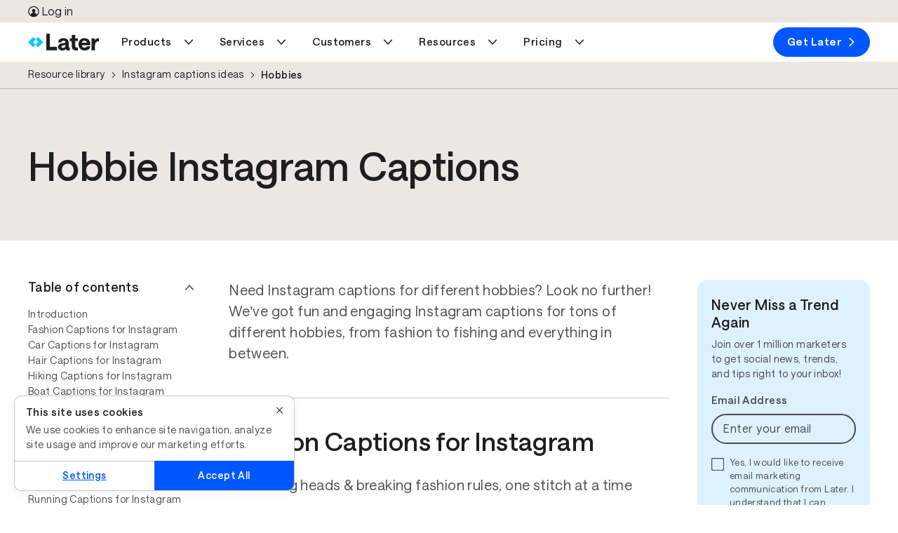

--- FILE ---
content_type: text/html; charset=UTF-8
request_url: https://later.com/instagram-captions-ideas/hobbies-instagram-captions/
body_size: 57332
content:
<!DOCTYPE html><html lang="en" data-bu="smm" id="root" class="later" data-root="true"><head><meta charSet="utf-8"/><meta name="viewport" content="width=device-width, initial-scale=1"/><meta name="generator" content="Gatsby 4.25.9"/><meta data-react-helmet="true" name="description" content="Need Instagram captions about the most popular hobbies? Check out our list of 100+ captions for different hobbies."/><meta data-react-helmet="true" name="image" content="https://images.ctfassets.net/nfpsrlop6sws/0zp8s8aGAeekRnMZGpzfw/e38fc65f4c2b849d8e147f3391a30082/instagram-captions-library-meta.png?w=1200&amp;h=630&amp;q=50&amp;fm=png"/><meta data-react-helmet="true" property="og:url" content="https://later.com/instagram-captions-ideas/hobbies-instagram-captions/"/><meta data-react-helmet="true" property="og:title" content="Hobbies Instagram Captions | Later"/><meta data-react-helmet="true" property="og:description" content="Need Instagram captions about the most popular hobbies? Check out our list of 100+ captions for different hobbies."/><meta data-react-helmet="true" property="og:image" content="https://images.ctfassets.net/nfpsrlop6sws/0zp8s8aGAeekRnMZGpzfw/e38fc65f4c2b849d8e147f3391a30082/instagram-captions-library-meta.png?w=1200&amp;h=630&amp;q=50&amp;fm=png"/><meta data-react-helmet="true" name="twitter:card" content="summary_large_image"/><meta data-react-helmet="true" name="twitter:creator" content="@latermedia"/><meta data-react-helmet="true" name="twitter:title" content="Hobbies Instagram Captions | Later"/><meta data-react-helmet="true" name="twitter:description" content="Need Instagram captions about the most popular hobbies? Check out our list of 100+ captions for different hobbies."/><meta data-react-helmet="true" name="twitter:image" content="https://images.ctfassets.net/nfpsrlop6sws/0zp8s8aGAeekRnMZGpzfw/e38fc65f4c2b849d8e147f3391a30082/instagram-captions-library-meta.png?w=1200&amp;h=630&amp;q=50&amp;fm=png"/><meta data-react-helmet="true" content="summary_large_image" property="twitter:card"/><meta data-react-helmet="true" content="gRRrmpGBESGhQP4ADv1mCb37NjLpWV-HiNwsrrOqK2U" name="google-site-verification"/><meta data-react-helmet="true" name="facebook-domain-verification" content="pekiws49d9jleziapi8r26fqq3tl65"/><style data-href="/component---src-templates-template-editorial-captions-library-theme-index-js.65c062aa3776b0d96ff3.css" data-identity="gatsby-global-css">html{-webkit-text-size-adjust:100%;line-height:1.15}body{margin:0}*,:after,:before{box-sizing:border-box}a{background:transparent;cursor:pointer;text-decoration:none}main{display:block}h1{font-size:2em;margin:.67em 0}hr{box-sizing:content-box;height:0;overflow:visible}pre{font-family:monospace,monospace;font-size:1em}abbr[title]{border-bottom:none;text-decoration:underline;-webkit-text-decoration:underline dotted;text-decoration:underline dotted}b,strong{font-weight:bolder}code,kbd,samp{font-family:monospace,monospace;font-size:1em}small{font-size:80%}sub,sup{font-size:30%;line-height:0;position:relative;vertical-align:baseline}sub{bottom:-.25em}sup{top:-1.5em}img{border-style:none}button,input,optgroup,select,textarea{font-family:inherit;font-size:100%;line-height:1.15;margin:0}button,input{overflow:visible}button,select{text-transform:none}[type=button],[type=reset],[type=submit],button{-webkit-appearance:button}[type=button]::-moz-focus-inner,[type=reset]::-moz-focus-inner,[type=submit]::-moz-focus-inner,button::-moz-focus-inner{border-style:none;padding:0}[type=button]:-moz-focusring,[type=reset]:-moz-focusring,[type=submit]:-moz-focusring,button:-moz-focusring{outline:1px dotted ButtonText}progress{vertical-align:baseline}textarea{overflow:auto}[type=checkbox],[type=radio]{box-sizing:border-box;padding:0}[type=search]{-webkit-appearance:textfield;outline-offset:-2px}[type=search]::-webkit-search-decoration{-webkit-appearance:none}details{display:block}summary{display:list-item}[hidden],template{display:none}.animate{animation-duration:.5s;animation-fill-mode:both}.zero{animation-delay:.25s}.one{animation-delay:.5s}.two{animation-delay:1s}.three{animation-delay:1.5s}.four{animation-delay:2s}.five{animation-delay:2.5s}@keyframes fadeInRight{0%{opacity:0;transform:translate3d(0,5%,0)}to{opacity:1;transform:none}}.fadeInRight{animation-name:fadeInRight}.row{box-sizing:border-box;display:flex;flex:0 1 auto;flex-direction:row;flex-wrap:wrap;margin:0 auto;width:100%}.row.reverse{flex-direction:row-reverse}.row.natural-height{align-items:flex-start}.row.flex-column{flex-direction:column}.col{box-sizing:border-box;flex-basis:0;flex-grow:1;max-width:100%;padding:var(--gutter)}.col.reverse{flex-direction:column-reverse}.first{order:-1}.last{order:1}.align-start{align-self:flex-start}.align-end{align-self:flex-end}.align-center{align-self:center}.align-baseline{align-self:baseline}.align-stretch{align-self:stretch}.col-1{box-sizing:border-box;flex-basis:8.3333333333%;max-width:8.3333333333%;padding:var(--gutter)}.col-offset-1{margin-left:8.3333333333%}.col-2{box-sizing:border-box;flex-basis:16.6666666667%;max-width:16.6666666667%;padding:var(--gutter)}.col-offset-2{margin-left:16.6666666667%}.col-3{box-sizing:border-box;flex-basis:25%;max-width:25%;padding:var(--gutter)}.col-offset-3{margin-left:25%}.col-4{box-sizing:border-box;flex-basis:33.3333333333%;max-width:33.3333333333%;padding:var(--gutter)}.col-offset-4{margin-left:33.3333333333%}.col-5{box-sizing:border-box;flex-basis:41.6666666667%;max-width:41.6666666667%;padding:var(--gutter)}.col-offset-5{margin-left:41.6666666667%}.col-6{box-sizing:border-box;flex-basis:50%;max-width:50%;padding:var(--gutter)}.col-offset-6{margin-left:50%}.col-7{box-sizing:border-box;flex-basis:58.3333333333%;max-width:58.3333333333%;padding:var(--gutter)}.col-offset-7{margin-left:58.3333333333%}.col-8{box-sizing:border-box;flex-basis:66.6666666667%;max-width:66.6666666667%;padding:var(--gutter)}.col-offset-8{margin-left:66.6666666667%}.col-9{box-sizing:border-box;flex-basis:75%;max-width:75%;padding:var(--gutter)}.col-offset-9{margin-left:75%}.col-10{box-sizing:border-box;flex-basis:83.3333333333%;max-width:83.3333333333%;padding:var(--gutter)}.col-offset-10{margin-left:83.3333333333%}.col-11{box-sizing:border-box;flex-basis:91.6666666667%;max-width:91.6666666667%;padding:var(--gutter)}.col-offset-11{margin-left:91.6666666667%}.col-12{box-sizing:border-box;flex-basis:100%;max-width:100%;padding:var(--gutter)}.col-offset-12{margin-left:100%}.col-xs{flex-basis:0;flex-grow:1;max-width:100%}.col-xs,.col-xs-1{box-sizing:border-box;padding:var(--gutter)}.col-xs-1{flex-basis:8.3333333333%;max-width:8.3333333333%}.col-xs-offset-1{margin-left:8.3333333333%}.col-xs-2{box-sizing:border-box;flex-basis:16.6666666667%;max-width:16.6666666667%;padding:var(--gutter)}.col-xs-offset-2{margin-left:16.6666666667%}.col-xs-3{box-sizing:border-box;flex-basis:25%;max-width:25%;padding:var(--gutter)}.col-xs-offset-3{margin-left:25%}.col-xs-4{box-sizing:border-box;flex-basis:33.3333333333%;max-width:33.3333333333%;padding:var(--gutter)}.col-xs-offset-4{margin-left:33.3333333333%}.col-xs-5{box-sizing:border-box;flex-basis:41.6666666667%;max-width:41.6666666667%;padding:var(--gutter)}.col-xs-offset-5{margin-left:41.6666666667%}.col-xs-6{box-sizing:border-box;flex-basis:50%;max-width:50%;padding:var(--gutter)}.col-xs-offset-6{margin-left:50%}.col-xs-7{box-sizing:border-box;flex-basis:58.3333333333%;max-width:58.3333333333%;padding:var(--gutter)}.col-xs-offset-7{margin-left:58.3333333333%}.col-xs-8{box-sizing:border-box;flex-basis:66.6666666667%;max-width:66.6666666667%;padding:var(--gutter)}.col-xs-offset-8{margin-left:66.6666666667%}.col-xs-9{box-sizing:border-box;flex-basis:75%;max-width:75%;padding:var(--gutter)}.col-xs-offset-9{margin-left:75%}.col-xs-10{box-sizing:border-box;flex-basis:83.3333333333%;max-width:83.3333333333%;padding:var(--gutter)}.col-xs-offset-10{margin-left:83.3333333333%}.col-xs-11{box-sizing:border-box;flex-basis:91.6666666667%;max-width:91.6666666667%;padding:var(--gutter)}.col-xs-offset-11{margin-left:91.6666666667%}.col-xs-12{box-sizing:border-box;flex-basis:100%;max-width:100%;padding:var(--gutter)}.col-xs-offset-12{margin-left:100%}.row.start-xs{justify-content:flex-start}.row.center-xs{justify-content:center}.row.end-xs{justify-content:flex-end}.row.top-xs{align-items:flex-start}.row.middle-xs{align-items:center}.row.bottom-xs{align-items:flex-end}.row.around-xs{justify-content:space-around}.row.between-xs{justify-content:space-between}.first-xs{order:-1}.last-xs{order:1}.row.reverse-xs{flex-direction:row-reverse}@media only screen and (min-width:501px){.col-sm{flex-basis:0;flex-grow:1;max-width:100%}.col-sm,.col-sm-1{box-sizing:border-box;padding:var(--gutter)}.col-sm-1{flex-basis:8.3333333333%;max-width:8.3333333333%}.col-sm-offset-1{margin-left:8.3333333333%}.col-sm-2{box-sizing:border-box;flex-basis:16.6666666667%;max-width:16.6666666667%;padding:var(--gutter)}.col-sm-offset-2{margin-left:16.6666666667%}.col-sm-3{box-sizing:border-box;flex-basis:25%;max-width:25%;padding:var(--gutter)}.col-sm-offset-3{margin-left:25%}.col-sm-4{box-sizing:border-box;flex-basis:33.3333333333%;max-width:33.3333333333%;padding:var(--gutter)}.col-sm-offset-4{margin-left:33.3333333333%}.col-sm-5{box-sizing:border-box;flex-basis:41.6666666667%;max-width:41.6666666667%;padding:var(--gutter)}.col-sm-offset-5{margin-left:41.6666666667%}.col-sm-6{box-sizing:border-box;flex-basis:50%;max-width:50%;padding:var(--gutter)}.col-sm-offset-6{margin-left:50%}.col-sm-7{box-sizing:border-box;flex-basis:58.3333333333%;max-width:58.3333333333%;padding:var(--gutter)}.col-sm-offset-7{margin-left:58.3333333333%}.col-sm-8{box-sizing:border-box;flex-basis:66.6666666667%;max-width:66.6666666667%;padding:var(--gutter)}.col-sm-offset-8{margin-left:66.6666666667%}.col-sm-9{box-sizing:border-box;flex-basis:75%;max-width:75%;padding:var(--gutter)}.col-sm-offset-9{margin-left:75%}.col-sm-10{box-sizing:border-box;flex-basis:83.3333333333%;max-width:83.3333333333%;padding:var(--gutter)}.col-sm-offset-10{margin-left:83.3333333333%}.col-sm-11{box-sizing:border-box;flex-basis:91.6666666667%;max-width:91.6666666667%;padding:var(--gutter)}.col-sm-offset-11{margin-left:91.6666666667%}.col-sm-12{box-sizing:border-box;flex-basis:100%;max-width:100%;padding:var(--gutter)}.col-sm-offset-12{margin-left:100%}.row.start-sm{justify-content:flex-start}.row.center-sm{justify-content:center}.row.end-sm{justify-content:flex-end}.row.top-sm{align-items:flex-start}.row.middle-sm{align-items:center}.row.bottom-sm{align-items:flex-end}.row.around-sm{justify-content:space-around}.row.between-sm{justify-content:space-between}.first-sm{order:-1}.last-sm{order:1}.row.reverse-sm{flex-direction:row-reverse}}@media only screen and (min-width:800px){.col-md{flex-basis:0;flex-grow:1;max-width:100%}.col-md,.col-md-1{box-sizing:border-box;padding:var(--gutter)}.col-md-1{flex-basis:8.3333333333%;max-width:8.3333333333%}.col-md-offset-1{margin-left:8.3333333333%}.col-md-2{box-sizing:border-box;flex-basis:16.6666666667%;max-width:16.6666666667%;padding:var(--gutter)}.col-md-offset-2{margin-left:16.6666666667%}.col-md-3{box-sizing:border-box;flex-basis:25%;max-width:25%;padding:var(--gutter)}.col-md-offset-3{margin-left:25%}.col-md-4{box-sizing:border-box;flex-basis:33.3333333333%;max-width:33.3333333333%;padding:var(--gutter)}.col-md-offset-4{margin-left:33.3333333333%}.col-md-5{box-sizing:border-box;flex-basis:41.6666666667%;max-width:41.6666666667%;padding:var(--gutter)}.col-md-offset-5{margin-left:41.6666666667%}.col-md-6{box-sizing:border-box;flex-basis:50%;max-width:50%;padding:var(--gutter)}.col-md-offset-6{margin-left:50%}.col-md-7{box-sizing:border-box;flex-basis:58.3333333333%;max-width:58.3333333333%;padding:var(--gutter)}.col-md-offset-7{margin-left:58.3333333333%}.col-md-8{box-sizing:border-box;flex-basis:66.6666666667%;max-width:66.6666666667%;padding:var(--gutter)}.col-md-offset-8{margin-left:66.6666666667%}.col-md-9{box-sizing:border-box;flex-basis:75%;max-width:75%;padding:var(--gutter)}.col-md-offset-9{margin-left:75%}.col-md-10{box-sizing:border-box;flex-basis:83.3333333333%;max-width:83.3333333333%;padding:var(--gutter)}.col-md-offset-10{margin-left:83.3333333333%}.col-md-11{box-sizing:border-box;flex-basis:91.6666666667%;max-width:91.6666666667%;padding:var(--gutter)}.col-md-offset-11{margin-left:91.6666666667%}.col-md-12{box-sizing:border-box;flex-basis:100%;max-width:100%;padding:var(--gutter)}.col-md-offset-12{margin-left:100%}.row.start-md{justify-content:flex-start}.row.center-md{justify-content:center}.row.end-md{justify-content:flex-end}.row.top-md{align-items:flex-start}.row.middle-md{align-items:center}.row.bottom-md{align-items:flex-end}.row.around-md{justify-content:space-around}.row.between-md{justify-content:space-between}.first-md{order:-1}.last-md{order:1}.row.reverse-md{flex-direction:row-reverse}}@media only screen and (min-width:992px){.col-lg{flex-basis:0;flex-grow:1;max-width:100%}.col-lg,.col-lg-1{box-sizing:border-box;padding:var(--gutter)}.col-lg-1{flex-basis:8.3333333333%;max-width:8.3333333333%}.col-lg-offset-1{margin-left:8.3333333333%}.col-lg-2{box-sizing:border-box;flex-basis:16.6666666667%;max-width:16.6666666667%;padding:var(--gutter)}.col-lg-offset-2{margin-left:16.6666666667%}.col-lg-3{box-sizing:border-box;flex-basis:25%;max-width:25%;padding:var(--gutter)}.col-lg-offset-3{margin-left:25%}.col-lg-4{box-sizing:border-box;flex-basis:33.3333333333%;max-width:33.3333333333%;padding:var(--gutter)}.col-lg-offset-4{margin-left:33.3333333333%}.col-lg-5{box-sizing:border-box;flex-basis:41.6666666667%;max-width:41.6666666667%;padding:var(--gutter)}.col-lg-offset-5{margin-left:41.6666666667%}.col-lg-6{box-sizing:border-box;flex-basis:50%;max-width:50%;padding:var(--gutter)}.col-lg-offset-6{margin-left:50%}.col-lg-7{box-sizing:border-box;flex-basis:58.3333333333%;max-width:58.3333333333%;padding:var(--gutter)}.col-lg-offset-7{margin-left:58.3333333333%}.col-lg-8{box-sizing:border-box;flex-basis:66.6666666667%;max-width:66.6666666667%;padding:var(--gutter)}.col-lg-offset-8{margin-left:66.6666666667%}.col-lg-9{box-sizing:border-box;flex-basis:75%;max-width:75%;padding:var(--gutter)}.col-lg-offset-9{margin-left:75%}.col-lg-10{box-sizing:border-box;flex-basis:83.3333333333%;max-width:83.3333333333%;padding:var(--gutter)}.col-lg-offset-10{margin-left:83.3333333333%}.col-lg-11{box-sizing:border-box;flex-basis:91.6666666667%;max-width:91.6666666667%;padding:var(--gutter)}.col-lg-offset-11{margin-left:91.6666666667%}.col-lg-12{box-sizing:border-box;flex-basis:100%;max-width:100%;padding:var(--gutter)}.col-lg-offset-12{margin-left:100%}.row.start-lg{justify-content:flex-start}.row.center-lg{justify-content:center}.row.end-lg{justify-content:flex-end}.row.top-lg{align-items:flex-start}.row.middle-lg{align-items:center}.row.bottom-lg{align-items:flex-end}.row.around-lg{justify-content:space-around}.row.between-lg{justify-content:space-between}.first-lg{order:-1}.last-lg{order:1}.row.reverse-lg{flex-direction:row-reverse}}@media only screen and (min-width:1200px){.col-xl{flex-basis:0;flex-grow:1;max-width:100%}.col-xl,.col-xl-1{box-sizing:border-box;padding:var(--gutter)}.col-xl-1{flex-basis:8.3333333333%;max-width:8.3333333333%}.col-xl-offset-1{margin-left:8.3333333333%}.col-xl-2{box-sizing:border-box;flex-basis:16.6666666667%;max-width:16.6666666667%;padding:var(--gutter)}.col-xl-offset-2{margin-left:16.6666666667%}.col-xl-3{box-sizing:border-box;flex-basis:25%;max-width:25%;padding:var(--gutter)}.col-xl-offset-3{margin-left:25%}.col-xl-4{box-sizing:border-box;flex-basis:33.3333333333%;max-width:33.3333333333%;padding:var(--gutter)}.col-xl-offset-4{margin-left:33.3333333333%}.col-xl-5{box-sizing:border-box;flex-basis:41.6666666667%;max-width:41.6666666667%;padding:var(--gutter)}.col-xl-offset-5{margin-left:41.6666666667%}.col-xl-6{box-sizing:border-box;flex-basis:50%;max-width:50%;padding:var(--gutter)}.col-xl-offset-6{margin-left:50%}.col-xl-7{box-sizing:border-box;flex-basis:58.3333333333%;max-width:58.3333333333%;padding:var(--gutter)}.col-xl-offset-7{margin-left:58.3333333333%}.col-xl-8{box-sizing:border-box;flex-basis:66.6666666667%;max-width:66.6666666667%;padding:var(--gutter)}.col-xl-offset-8{margin-left:66.6666666667%}.col-xl-9{box-sizing:border-box;flex-basis:75%;max-width:75%;padding:var(--gutter)}.col-xl-offset-9{margin-left:75%}.col-xl-10{box-sizing:border-box;flex-basis:83.3333333333%;max-width:83.3333333333%;padding:var(--gutter)}.col-xl-offset-10{margin-left:83.3333333333%}.col-xl-11{box-sizing:border-box;flex-basis:91.6666666667%;max-width:91.6666666667%;padding:var(--gutter)}.col-xl-offset-11{margin-left:91.6666666667%}.col-xl-12{box-sizing:border-box;flex-basis:100%;max-width:100%;padding:var(--gutter)}.col-xl-offset-12{margin-left:100%}.row.start-xl{justify-content:flex-start}.row.center-xl{justify-content:center}.row.end-xl{justify-content:flex-end}.row.top-xl{align-items:flex-start}.row.middle-xl{align-items:center}.row.bottom-xl{align-items:flex-end}.row.around-xl{justify-content:space-around}.row.between-xl{justify-content:space-between}.first-xl{order:-1}.last-xl{order:1}.row.reverse-xl{flex-direction:row-reverse}}.col-gutter-lr{padding:0 var(--gutter)}.col-no-gutter{padding:0}.show{display:block!important}.row.show{display:flex!important}.hide{display:none!important}.show-xs{display:block!important}.row.show-xs{display:flex!important}.hide-xs{display:none!important}@media only screen and (max-width:500px){.show-xs-only{display:block!important}.row.show-xs-only{display:flex!important}.hide-xs-only{display:none!important}}@media only screen and (min-width:501px){.show-sm{display:block!important}.row.show-sm{display:flex!important}.hide-sm{display:none!important}}@media only screen and (min-width:501px)and (max-width:799px){.show-sm-only{display:block!important}.row.show-sm-only{display:flex!important}.hide-sm-only{display:none!important}}@media only screen and (min-width:800px){.show-md{display:block!important}.row.show-md{display:flex!important}.hide-md{display:none!important}}@media only screen and (min-width:800px)and (max-width:991px){.show-md-only{display:block!important}.row.show-md-only{display:flex!important}.hide-md-only{display:none!important}}@media only screen and (min-width:992px){.show-lg{display:block!important}.row.show-lg{display:flex!important}.hide-lg{display:none!important}}@media only screen and (min-width:992px)and (max-width:1199px){.show-lg-only{display:block!important}.row.show-lg-only{display:flex!important}.hide-lg-only{display:none!important}}@media only screen and (min-width:1200px){.show-xl{display:block!important}.row.show-xl{display:flex!important}.hide-xl{display:none!important}}.convertflow-cta.cf-overlay{z-index:9997}.o--container--full,.o--container--responsive{*zoom:1;margin:0 auto;max-width:1170px;padding:0 30px;position:relative}.o--container--full:after,.o--container--full:before,.o--container--responsive:after,.o--container--responsive:before{content:" ";display:table}.o--container--full:after,.o--container--responsive:after{clear:both}@media only screen and (max-width:800px){.o--container--responsive{padding:0 15px;width:100%}}.o--container--responsive.o--container--responsive--lg{max-width:1200px;padding:0;width:100%}@media only screen and (max-width:1200px){.o--container--responsive.o--container--responsive--lg{padding:0 2rem}}.o--container--full{width:100%}.u--row{*zoom:1;margin-left:-15px;margin-right:-15px}.u--row:after,.u--row:before{content:" ";display:table}.u--row:after{clear:both}.u--col--sm__1,.u--col--sm__10,.u--col--sm__11,.u--col--sm__12,.u--col--sm__2,.u--col--sm__3,.u--col--sm__4,.u--col--sm__5,.u--col--sm__6,.u--col--sm__7,.u--col--sm__8,.u--col--sm__9,.u--col__1,.u--col__10,.u--col__11,.u--col__12,.u--col__2,.u--col__3,.u--col__4,.u--col__5,.u--col__6,.u--col__7,.u--col__8,.u--col__9{float:left;min-height:1px;padding-left:15px;padding-right:15px;position:relative}.u--col__1{width:8.3333333333%}@media only screen and (max-width:800px){.u--col__1{width:100%}}.u--col__offset-1{margin-left:8.3333333333%}@media only screen and (max-width:800px){.u--col__offset-1{margin-left:0}}.u--col__2{width:16.6666666667%}@media only screen and (max-width:800px){.u--col__2{width:100%}}.u--col__offset-2{margin-left:16.6666666667%}@media only screen and (max-width:800px){.u--col__offset-2{margin-left:0}}.u--col__3{width:25%}@media only screen and (max-width:800px){.u--col__3{width:100%}}.u--col__offset-3{margin-left:25%}@media only screen and (max-width:800px){.u--col__offset-3{margin-left:0}}.u--col__4{width:33.3333333333%}@media only screen and (max-width:800px){.u--col__4{width:100%}}.u--col__offset-4{margin-left:33.3333333333%}@media only screen and (max-width:800px){.u--col__offset-4{margin-left:0}}.u--col__5{width:41.6666666667%}@media only screen and (max-width:800px){.u--col__5{width:100%}}.u--col__offset-5{margin-left:41.6666666667%}@media only screen and (max-width:800px){.u--col__offset-5{margin-left:0}}.u--col__6{width:50%}@media only screen and (max-width:800px){.u--col__6{width:100%}}.u--col__offset-6{margin-left:50%}@media only screen and (max-width:800px){.u--col__offset-6{margin-left:0}}.u--col__7{width:58.3333333333%}@media only screen and (max-width:800px){.u--col__7{width:100%}}.u--col__offset-7{margin-left:58.3333333333%}@media only screen and (max-width:800px){.u--col__offset-7{margin-left:0}}.u--col__8{width:66.6666666667%}@media only screen and (max-width:800px){.u--col__8{width:100%}}.u--col__offset-8{margin-left:66.6666666667%}@media only screen and (max-width:800px){.u--col__offset-8{margin-left:0}}.u--col__9{width:75%}@media only screen and (max-width:800px){.u--col__9{width:100%}}.u--col__offset-9{margin-left:75%}@media only screen and (max-width:800px){.u--col__offset-9{margin-left:0}}.u--col__10{width:83.3333333333%}@media only screen and (max-width:800px){.u--col__10{width:100%}}.u--col__offset-10{margin-left:83.3333333333%}@media only screen and (max-width:800px){.u--col__offset-10{margin-left:0}}.u--col__11{width:91.6666666667%}@media only screen and (max-width:800px){.u--col__11{width:100%}}.u--col__offset-11{margin-left:91.6666666667%}@media only screen and (max-width:800px){.u--col__offset-11{margin-left:0}}.u--col__12{width:100%}@media only screen and (max-width:800px){.u--col__12{width:100%}}.u--col__offset-12{margin-left:100%}@media only screen and (max-width:800px){.u--col__offset-12{margin-left:0}.u--col--sm__1{width:8.3333333333%}.u--col--sm__1 .u--col--sm__offset-1{margin-left:8.3333333333%}.u--col--sm__2{width:16.6666666667%}.u--col--sm__2 .u--col--sm__offset-2{margin-left:16.6666666667%}.u--col--sm__3{width:25%}.u--col--sm__3 .u--col--sm__offset-3{margin-left:25%}.u--col--sm__4{width:33.3333333333%}.u--col--sm__4 .u--col--sm__offset-4{margin-left:33.3333333333%}.u--col--sm__5{width:41.6666666667%}.u--col--sm__5 .u--col--sm__offset-5{margin-left:41.6666666667%}.u--col--sm__6{width:50%}.u--col--sm__6 .u--col--sm__offset-6{margin-left:50%}.u--col--sm__7{width:58.3333333333%}.u--col--sm__7 .u--col--sm__offset-7{margin-left:58.3333333333%}.u--col--sm__8{width:66.6666666667%}.u--col--sm__8 .u--col--sm__offset-8{margin-left:66.6666666667%}.u--col--sm__9{width:75%}.u--col--sm__9 .u--col--sm__offset-9{margin-left:75%}.u--col--sm__10{width:83.3333333333%}.u--col--sm__10 .u--col--sm__offset-10{margin-left:83.3333333333%}.u--col--sm__11{width:91.6666666667%}.u--col--sm__11 .u--col--sm__offset-11{margin-left:91.6666666667%}.u--col--sm__12{width:100%}.u--col--sm__12 .u--col--sm__offset-12{margin-left:100%}}.section{padding:30px}.section .section__row:first-child h2{margin-top:0}.section__col{width:100%}.section__imgTop{max-width:280px}@media only screen and (max-width:800px){.section__row--p{padding:50px 0}}@media only screen and (min-width:799px){.section{padding:20px var(--section-h-p)}.section__row{margin:auto;max-width:var(--section-max-width);padding:50px 0}}.section--value__row{display:flex;flex:1 1 auto;flex-direction:row}@media only screen and (max-width:800px){.section--value__row{align-items:center;flex-direction:column;padding:0 1rem}}.section--value__col{padding:0 1rem}@media only screen and (max-width:800px){.section--value__text{order:0!important}.section--value__text img{display:none}}.section--value__text .section--value__body{font-size:16px}.section--value__prop{align-self:start;text-align:left}@media only screen and (max-width:800px){.section--value__prop{align-self:center;margin:20px 0;text-align:center}.section--value__prop .section--value__prop__paragraph{margin-top:.25rem}}.section--value__prop__center{align-items:center;display:flex;flex-direction:column}.section--value__prop__icon,.section--value__prop__icon__large{object-fit:contain}.section--value__prop__icon{margin-left:0!important}@media only screen and (max-width:800px){.section--value__prop__icon{margin-left:auto!important}}.section--value__prop__icon__large{height:var(--10);width:var(--10)}.section--value__prop__left{align-self:start;text-align:left}@media only screen and (max-width:49.9375rem){.section--value__prop__left{align-self:start;margin:20px 0;text-align:left}.section--value__prop__left .section--value__prop__icon{margin-left:0!important}}.embed--Tiktok{border-radius:var(--br-l);height:50rem;margin:var(--3) auto}@media only screen and (max-width:49.875rem){.embed--Tiktok{border-radius:0;margin-left:var(---2-5);width:calc(100vw - var(--scrollbar-width))}}.embed--Tiktok .tiktok-embed{margin:auto!important}.embed--Tiktok .tiktok-embed>section{border:1px solid rgba(22,24,35,.12);height:100%}.embed--Tiktok .tiktok-embed>section a,.embed--Tiktok .tiktok-embed>section p{box-shadow:unset;display:inline}.embed--Tiktok .tiktok-embed>section:before{background:#f8f8f8;content:"";flex-grow:1;height:500px}.embed--Tiktok .tiktok-embed>section :first-child{padding-top:12px}.embed--Tiktok .tiktok-embed>section :last-child{padding-bottom:12px}.embed--Tiktok .tiktok-embed>section *{padding:0 12px}.embed--Tiktok blockquote p{color:unset;font-family:unset;font-size:unset;font-weight:unset;line-height:unset;margin-bottom:unset!important;margin-left:unset;margin-top:unset!important;min-width:unset}.embed--Facebook iframe{min-width:unset!important;width:100%!important}.embed--LinkedIn,.embed--LinkedIn iframe{width:100%}.embed--Instagram{border:1px solid #d3d3d3!important;border-radius:3px;margin:var(--3) auto;max-width:500px!important}.embed--Instagram .instagram-media-registered{display:none}.embed--Instagram .instagram-media{margin:10px 0!important}.embed--Instagram iframe{border:none!important;min-width:unset!important}.embed--YoutubeShort{border-radius:3px;display:flex;margin:var(--3) auto;max-width:500px!important}.embed--YoutubeShort iframe{border:none!important;margin:auto;min-width:unset!important}.icon--CircleArrow--reverse{transform:rotate(180deg)}.pCUG-page__gridContainer section{padding-bottom:0;padding-top:0}@font-face{font-display:swap;font-family:Saans;font-style:normal;font-weight:400;src:local(""),url(/fonts/saans-regular.woff2) format("woff2"),url(/fonts/saans-regular.woff) format("woff")}@font-face{font-display:swap;font-family:Saans;font-style:normal;font-weight:500;src:local(""),url(/fonts/saans-medium.woff2) format("woff2"),url(/fonts/saans-medium.woff) format("woff")}@font-face{font-display:swap;font-family:Saans;font-style:normal;font-weight:600;src:local(""),url(/fonts/saans-semibold.woff2) format("woff2"),url(/fonts/saans-semibold.woff) format("woff")}@font-face{font-display:swap;font-family:Saans;font-style:normal;font-weight:900;src:local(""),url(/fonts/saans-bold.woff2) format("woff2"),url(/fonts/saans-bold.woff) format("woff")}:root{--0-5:0.25rem;---0-5:-0.25rem;--1:0.5rem;---1:-0.5rem;--1-5:0.75rem;---1-5:-0.75rem;--2:1rem;---2:-1rem;--2-5:1.25rem;---2-5:-1.25rem;--3:1.5rem;---3:-1.5rem;--3-5:1.75rem;--4:2rem;---4:-2rem;--5:2.5rem;---5:-2.5rem;--6:3rem;---6:-3rem;--7:3.5rem;---7:-3.5rem;--8:4rem;---8:-4rem;--9:4.5rem;--10:5rem;--11:5.5rem;--12:6rem;--13:6.5rem;--14:7rem;--15:7.5rem;--20:10rem;--30:15rem;--40:20rem;--50:25rem;--60:30rem;--70:35rem;--80:40rem;--90:45rem;--100:50rem;--130:65rem;--140:70rem;--yellow:#ffd200;--yellow-secondary:#ffe880;--yellow-20:#fff6cc;--yellow-50:#ffe87f;--yellow-70:#ffdd40;--blue:#00caff;--blue-20:#ccf4ff;--blue-70:#70e1ff;--blue-secondary:#80e4ff;--blue-dark:#1a8cff;--coral:#ffae73;--coral-secondary:#ffd6b9;--salmon:#ff9c9c;--salmon-secondary:#ffcdcd;--salmon-tint:#ffe6e6;--salmon-dark:#9e0000;--purple:#0057ff;--purple-secondary:#239dff;--purple-secondary-light:#91ceff;--purple-tint:#def1ff;--navy:#239dff;--navy-secondary-light:#91ceff;--navy-20:#d3ebff;--navy-50:#91ceff;--navy-70:#5ab5ff;--green:#4dbc77;--green-20:#dbf1e4;--green-70:#7acd99;--green-tint:#dbf2e4;--highlight-pink:#e556ea;--highlight-pink-secondary:#ff9cf7;--pink:#ff9cf7;--pink-20:#ffebfd;--pink-70:#ffb5f9;--highlight-purple:#0057ff;--highlight-purple-dark:#001d80;--white:#fff;--off-white:#f8f8f8;--offwhite:#f4f4f4;--black:#000;--charcoal:#1e1e1e;--charcoal-dark:#000;--charcoal-80:#4b4b4b;--charcoal-50:#868686;--charcoal-30:#bcbcbc;--grey-dark:#4b4b4b;--grey:#dce4ec;--sand:#ede7e4;--sand-70:#f4f1ef;--pinterest:#bd081c;--instagram:#cf1c96;--facebook:#2c4aaa;--tiktok:#000;--linkedin:#0077b5;--twitter:#000;--youtube:#e52d27;--snapchat:#fffc00;--threads:#000;--podcast-gradient:linear-gradient(91deg,#1986ff 2.05%,#1fa6ff 58.6%,#1885ff 99.52%);--ruby:#9e0000;--ruby-dark:#620000;--ruby-30:#ffcdcd;--ruby-10:#ffe6e6;--emerald:#007009;--emerald-dark:#003d05;--emerald-30:#aee0c1;--emerald-10:#dbf2e4;--sapphire:#0057ff;--sapphire-dark:#001d80;--sapphire-30:#91ceff;--sapphire-10:#def1ff;--orange:#ffae73;--orange-70:#ffc296;--orange-50:#ffd6b9;--orange-20:#ffeee3;--white-30:hsla(0,0%,100%,.3);--white-80:hsla(0,0%,100%,.8);--grey-dark-30:rgba(75,75,75,.3);--grey-dark-80:rgba(75,75,75,.8);--charcoal-80:rgba(30,30,30,.8);--charcoal-04:rgba(30,30,30,.04);--sand-90:hsla(20,20%,91%,.9);--sapphire-90:rgba(0,87,255,.9);--heading-color:var(--charcoal);--text-color:var(--charcoal-80);--muted-color:rgba(30,30,30,.5);--interactive-color:var(--highlight-purple);--smm:var(--sand);--im:var(--sand);--lib:var(--sand);--background:var(--white);--bu:var(--sand);--container:75rem;--container-with-padding:77.5rem;--container-padding:1.25rem;--nav-main-height:3.5rem;--nav-link-height:var(--nav-main-height);--nav-top-height:0px;--nav-secondary-height:0rem;--nav-breadcrumb-height:0rem;--grid-columns:1;--grid-columns-min:0;--grid-column-start:auto;--gap:var(--4);--br-xs:0.3125rem;--br-s:0.625rem;--br-m:0.9375rem;--br-l:1.25rem;--br-xl:3.125rem;--br-2xl:6.25rem;--border-color:var(--grey-dark-30);--color:currentcolor;--outline-width:0.2rem;--outline-offset:0rem;--outline-color:var(--highlight-purple-dark);--shadowline:-0.0625rem;--line-duration:200ms;--bs:0 var(--0-5) var(--1-5) rgba(0,0,0,.05);--banner-height:0rem;--scrollbar-width:0rem;--vh:100vh;--aspect-ratio-padding:100%;--prop:color,background,border-color,opacity,transform;--duration:300ms;--easing:ease-in-out;--delay:0ms;--font-body:Saans,Helvetica Neue,Helvetica,Arial,sans-serif;--font-weight-normal:400;--font-weight-medium:500;--font-weight-bold:600;--font-weight-heavy:900;--line-height-tight:1;--line-height-snug:1.25;--line-height-normal:1.5;--letter-space-normal:0.01em;--letter-space-medium:0.02em;--letter-space-large:0.03em;--scroll-margin:(var(--nav-main-height) - 0.125rem);--superscript-top:-0.2em;--h1-l:2.625rem}@media only screen and (min-width:26.5rem){:root{--h1-l:calc(1.87274rem + 2.83871vw)}}@media only screen and (min-width:74.9375rem){:root{--h1-l:4rem}}:root{--h1:2.5rem}@media only screen and (min-width:26.5rem){:root{--h1:calc(1.9529rem + 2.06452vw)}}@media only screen and (min-width:74.9375rem){:root{--h1:3.5rem}}:root{--h2:2.125rem}@media only screen and (min-width:26.5rem){:root{--h2:calc(1.85145rem + 1.03226vw)}}@media only screen and (min-width:74.9375rem){:root{--h2:2.625rem}}:root{--h2-s:1.875rem}@media only screen and (min-width:26.5rem){:root{--h2-s:calc(1.66984rem + 0.77419vw)}}@media only screen and (min-width:74.9375rem){:root{--h2-s:2.25rem}}:root{--h3:1.625rem}@media only screen and (min-width:26.5rem){:root{--h3:calc(1.41984rem + 0.77419vw)}}@media only screen and (min-width:74.9375rem){:root{--h3:2rem}}:root{--text-2xl:1.25rem}@media only screen and (min-width:26.5rem){:root{--text-2xl:calc(1.11323rem + 0.51613vw)}}@media only screen and (min-width:74.9375rem){:root{--text-2xl:1.5rem}}:root{--text-xl:1.0625rem}@media only screen and (min-width:26.5rem){:root{--text-xl:calc(0.95992rem + 0.3871vw)}}@media only screen and (min-width:74.9375rem){:root{--text-xl:1.25rem}}:root{--h4:1.125rem;--h5:1rem;--h6:0.9375rem;--text-l:1rem;--text:1rem;--text-s:0.9375rem;--text-xs:0.875rem;--text-2xs:0.8125rem;--text-3xs:0.75rem}@media only screen and (min-width:61.9375rem){:root{--h4:1.25rem;--h5:1.125rem;--h6:1rem;--text-l:1.125rem}}:root{--sectionTabsBgColor:var(--white);--section-max-width:1230px;--gutter:1rem;--section-h-p:20px;--hero-v-p:1rem}html{-webkit-font-smoothing:antialiased;-moz-osx-font-smoothing:grayscale;color:var(--text-color);font-family:var(--font-body);font-size:100%;font-weight:var(--font-weight-normal);line-height:var(--line-height-snug);scroll-behavior:smooth;text-rendering:optimizeLegibility}html[data-bu=smm]{--bu:var(--smm)}html[data-bu=im]{--bu:var(--im)}html[data-bu=lib]{--bu:var(--lib)}body{margin-bottom:var(--banner-height)}body[data-nav-secondary]{--nav-secondary-height:var(--6);--scroll-margin:(var(--nav-main-height) + var(--nav-secondary-height) - 0.125rem)}body[data-nav-top]{--nav-top-height:32px}blockquote,button,dd,dl,fieldset,figure,h1,h2,h3,h4,h5,h6,input,li,ol,p,textarea,ul{margin:0;padding:0}a{color:var(--interactive-color)}hr{border:0;border-top:.0625rem solid var(--grey-dark-30);margin:var(--2-5) 0}b,strong{font-weight:var(--font-weight-medium)}img{max-width:100%}sup{top:var(--superscript-top);vertical-align:super}.h1,.h2,.h2-s,.h3,.h3-s,.h4,.h5,.h6,h1,h2,h3,h4,h5,h6{color:var(--heading-color)}.eyebrow,.eyebrow-m,.eyebrow-s,.h1,.h2,.h2-s,.h3,.h3-s,.h4,.h5,.h6,h1,h2,h3,h4,h5,h6{font-weight:var(--font-weight-medium)}.h2,.h2-s,.h3,.h3-s,.h4,.h5,.h6,h2,h3,h4,h5,h6{line-height:var(--line-height-snug)}.eyebrow,.eyebrow-m,.eyebrow-s,.text,.text-2xs,.text-3xs,.text-l,.text-quote,.text-s,.text-xl,.text-xs,p{line-height:var(--line-height-normal)}.h2,.h2-s,.h3,.h3-s,h2,h3{letter-spacing:var(--letter-space-normal)}.h4,.h5,.text-l,.text-quote,.text-xl,h4,h5{letter-spacing:var(--letter-space-medium)}.h6,.text,.text-2xs,.text-3xs,.text-s,.text-xs,h6,p{letter-spacing:var(--letter-space-large)}.h1,h1{font-size:var(--h1)}.h1,.h1-l,h1{letter-spacing:.005em;line-height:1.15}.h1-l{font-size:var(--h1-l);margin:0}.h2,h2{font-size:var(--h2)}.h2-s{font-size:var(--h2-s)}.h3,h3{font-size:var(--h3)}.h3-s,.text-quote{font-size:var(--text-2xl)}.h4,h4{font-size:var(--h4)}.h5,h5{font-size:var(--h5)}.h6,h6{font-size:var(--h6)}.text-2xl{font-size:var(--text-2xl)}.text-xl{font-size:var(--text-xl)}.text-l{font-size:var(--text-l)}.text,p{font-size:var(--text)}p{color:var(--text-color)}.text-s{font-size:var(--text-s)}.eyebrow,.text-xs{font-size:var(--text-xs)}.eyebrow-m,.text-2xs{font-size:var(--text-2xs)}.eyebrow-s,.text-3xs{font-size:var(--text-3xs)}.eyebrow,.eyebrow-m,.eyebrow-s{color:var(--text-color);letter-spacing:.1em;text-transform:uppercase}.tt-uppercase{text-transform:uppercase}.text-inherit>*{font-size:inherit}.ff-body{font-family:var(--font-body)}.fs-italic{font-style:italic}.fs-normal{font-style:normal}.fw-normal{font-weight:var(--font-weight-normal)}.fw-medium,b,strong{font-weight:var(--font-weight-medium)}.fw-bold{font-weight:var(--font-weight-bold)}.fw-heavy{font-weight:var(--font-weight-heavy)}.lh-tight{line-height:var(--line-height-tight)}.lh-snug{line-height:var(--line-height-snug)}.ta-center{text-align:center}.ta-left{text-align:left}.ta-right{text-align:right}.to-ellipsis{text-overflow:ellipsis}.ls-none{list-style:none}.ws-nowrap{white-space:nowrap}.td-none a,a.td-none{text-decoration:none}button{background:transparent;color:inherit}.btn-cursor button{cursor:auto}.btn-cursor-pointer{cursor:pointer}.c-inherit *{color:inherit}.c-current{color:currentcolor}.c-purple-secondary{color:var(--purple-secondary)}.c-highlight-purple{color:var(--highlight-purple)}.c-highlight-pink{color:var(--highlight-pink)}.c-highlight-purple-dark{color:var(--highlight-purple-dark)}.c-white{color:var(--white)}.c-charcoal{color:var(--charcoal)}.c-charcoal-50{color:var(--charcoal-50)}.c-grey-dark{color:var(--grey-dark)}.c-grey{color:var(--grey)}.c-salmon-dark{color:var(--salmon-dark)}.c-salmon-secondary{color:var(--salmon-secondary)}.c-charcoal-dark{color:var(--charcoal-dark)}.c-black{color:var(--black)}.c-blue{color:var(--blue)}.c-green{color:var(--green)}.c-navy{color:var(--navy)}.c-sapphire{color:var(--sapphire)}.c-charcoal-80{color:var(--charcoal-80)}.bg-purple-secondary-light{--background:var(--purple-secondary-light);background:var(--purple-secondary-light)}.bg-purple-tint{--background:var(--purple-tint);background:var(--purple-tint)}.bg-highlight-purple{--background:var(--highlight-purple);background:var(--highlight-purple)}.bg-highlight-pink{--background:var(--highlight-pink);background:var(--highlight-pink)}.bg-highlight-pink-secondary{--background:var(--highlight-pink-secondary);background:var(--highlight-pink-secondary)}.bg-white{--background:var(--white);background:var(--white)}.bg-charcoal{--background:var(--charcoal);background:var(--charcoal)}.bg-charcoal-80{--background:var(--charcoal-80);background:var(--charcoal-80)}.bg-charcoal-dark{--background:var(--charcoal-dark);background:var(--charcoal-dark)}.bg-grey{--background:var(--grey);background:var(--grey)}.bg-sand{--background:var(--sand);background:var(--sand)}.bg-yellow{--background:var(--yellow);background:var(--yellow)}.bg-yellow-20{--background:var(--yellow-20);background:var(--yellow-20)}.bg-yellow-50{--background:var(--yellow-50);background:var(--yellow-50)}.bg-salmon{--background:var(--salmon);background:var(--salmon)}.bg-blue{--background:var(--blue);background:var(--blue)}.bg-podcast-gradient{--background:var(--podcast-gradient);background:var(--podcast-gradient)}.bg-blue-dark{--background:var(--blue-dark);background:var(--blue-dark)}.bg-navy{--background:var(--navy);background:var(--navy)}.bg-navy-20{--background:var(--navy-20);background:var(--navy-20)}.bg-navy-50{--background:var(--navy-50);background:var(--navy-50)}.bg-navy-70{--background:var(--navy-70);background:var(--navy-70)}.bg-ruby{--background:var(--ruby);background:var(--ruby)}.bg-ruby-dark{--background:var(--ruby-dark);background:var(--ruby-dark)}.bg-emerald{--background:var(--emerald);background:var(--emerald)}.bg-emerald-dark{--background:var(--emerald-dark);background:var(--emerald-dark)}.bg-sapphire{--background:var(--sapphire);background:var(--sapphire)}.bg-sapphire-dark{--background:var(--sapphire-dark);background:var(--sapphire-dark)}.bg-pink{--background:var(--pink);background:var(--pink)}.bg-pink-20{--background:var(--pink-20);background:var(--pink-20)}.bg-pink-70{--background:var(--pink-70);background:var(--pink-70)}.bg-green-20{--background:var(--green-20);background:var(--green-20)}.bg-green{--background:var(--green);background:var(--green)}.bg-blue-20{--background:var(--blue-20);background:var(--blue-20)}.bg-off-white{--background:var(--off-white);background:var(--off-white)}.bg-sand-70{--background:var(--sand-70);background:var(--sand-70)}.bg-offwhite{--background:var(--offwhite);background:var(--offwhite)}.t-light,.t-light-neutral{--heading-color:var(--white);--text-color:var(--white-80);--muted-color:hsla(0,0%,100%,.4);--interactive-color:var(--navy-secondary-light);--outline-color:var(--white);--border-color:var(--white-30);color:var(--text-color)}.t-light-neutral{--interactive-color:var(--white-80)}.t-default{--text-color:var(--charcoal-80)}.t-dark,.t-default{color:var(--text-color)}.t-dark{--text-color:var(--charcoal);--interactive-color:var(--charcoal)}.t-dark [data-icon]{filter:brightness(0) saturate(100%) opacity(.9)}.t-sharp{--text-color:var(--heading-color);color:var(--heading-color)}.d-block{display:block}.d-inline-block{display:inline-block}.d-flex{display:flex}.d-inline-flex{display:inline-flex}.flex-1{flex:1 1}.d-grid,.grid-container,.grid-container-l,.grid-container-m,.grid-container-s,.grid-container-xl{display:grid}.d-none{display:none}@media only screen and (min-width:26.5rem){.d-block-xs{display:block}}@media only screen and (min-width:37.4375rem){.d-inline-flex-s{display:inline-flex}}.fd-column{flex-direction:column}.fd-row{flex-direction:row}.fw-wrap{flex-wrap:wrap}.fg-1{flex-grow:1}.fsh-0{flex-shrink:0}.jc-center{justify-content:center}.jc-space-between{justify-content:space-between}.jc-start{justify-content:start}.jc-end{justify-content:end}.jc-space-around{justify-content:space-around}.jc-space-evenly{justify-content:space-evenly}.ai-center{align-items:center}.ai-start{align-items:start}.ai-end{align-items:end}.ai-stretch{align-items:stretch}.as-end{align-self:end}.container{margin-left:auto;margin-right:auto;max-width:var(--container-with-padding);padding-left:var(--container-padding);padding-right:var(--container-padding)}.w-100-pc{width:100%}@media only screen and (max-width:49.875rem){.w-100-pc-m{width:100%}}.w-auto{width:auto}.w-0-5{width:var(--0-5)}.w-1{width:var(--1)}.w-1-5{width:var(--1-5)}.w-2{width:var(--2)}.w-2-5{width:var(--2-5)}.w-3{width:var(--3)}.w-4{width:var(--4)}.w-5{width:var(--5)}.w-6{width:var(--6)}.w-7{width:var(--7)}.w-8{width:var(--8)}.w-9{width:var(--9)}.w-10{width:var(--10)}.mw-6{max-width:var(--6)}.mw-15{max-width:var(--15)}.mw-20{max-width:var(--20)}.mw-30{max-width:var(--30)}.mw-40{max-width:var(--40)}.mw-50{max-width:var(--50)}.mw-60{max-width:var(--60)}.mw-70{max-width:var(--70)}.mw-80{max-width:var(--80)}.mw-100{max-width:var(--100)}.mw-130{max-width:var(--130)}.mw-140{max-width:var(--140)}.h-100-pc{height:100%}.h-auto{height:auto}.h-inherit *{height:inherit}.h-0-5{height:var(--0-5)}.h-1{height:var(--1)}.h-1-5{height:var(--1-5)}.h-2{height:var(--2)}.h-2-5{height:var(--2-5)}.h-3{height:var(--3)}.h-4{height:var(--4)}.h-5{height:var(--5)}.h-6{height:var(--6)}.h-7{height:var(--7)}.h-8{height:var(--8)}.h-9{height:var(--9)}.h-10{height:var(--10)}.p-relative{position:relative}.p-absolute,.p-absolute.gatsby-image-wrapper{position:absolute}.p-sticky{position:-webkit-sticky;position:sticky}.p-fixed{position:fixed}.p-inherit{position:inherit}.t-0{top:0}.t-50-pc{top:50%;transform:translateY(-50%)}.l-0{left:0}.r-0{right:0}.b-0{bottom:0}.tlrb-0-after:after,.tlrb-0-before:before{content:"";position:absolute}.tlrb-0,.tlrb-0-after:after,.tlrb-0-before:before{bottom:0;left:0;right:0;top:0}.zi-1{z-index:1}.i-isolate{isolation:isolate}.of-cover{object-fit:cover}.o-hidden{overflow:hidden}.oy-auto{overflow-y:auto}.ox-hidden{overflow-x:hidden}.ox-auto{overflow-x:auto}.m-auto{margin:auto}.mt-auto{margin-top:auto}.mb-auto{margin-bottom:auto}.ml-auto{margin-left:auto}.mr-auto{margin-right:auto}.m-0{margin:0}.mt-0{margin-top:0}.mr-0{margin-right:0}.mb-0{margin-bottom:0}.ml-0{margin-left:0}.m-0-lc>:last-child{margin:0}.p-0,button{padding:0}.pt-0{padding-top:0}.pr-0{padding-right:0}.pb-0{padding-bottom:0}.pl-0{padding-left:0}.g-0{--gap:0;gap:0}.g-0-5{gap:var(--0-5)}.g-0-5,.gm-0-5{--gap:var(--0-5)}.gm-0-5{margin:var(---0-5) 0 0 var(---0-5)}.gm-0-5>*{padding:var(--0-5) 0 0 var(--0-5)}.g-1{gap:var(--1)}.g-1,.gm-1{--gap:var(--1)}.gm-1{margin:var(---1) 0 0 var(---1)}.gm-1>*{padding:var(--1) 0 0 var(--1)}.g-1-5{gap:var(--1-5)}.g-1-5,.gm-1-5{--gap:var(--1-5)}.gm-1-5{margin:var(---1-5) 0 0 var(---1-5)}.gm-1-5>*{padding:var(--1-5) 0 0 var(--1-5)}.g-2{gap:var(--2)}.g-2,.gm-2{--gap:var(--2)}.gm-2{margin:var(---2) 0 0 var(---2)}.gm-2>*{padding:var(--2) 0 0 var(--2)}.g-2-5{gap:var(--2-5)}.g-2-5,.gm-2-5{--gap:var(--2-5)}.gm-2-5{margin:var(---2-5) 0 0 var(---2-5)}.gm-2-5>*{padding:var(--2-5) 0 0 var(--2-5)}.g-3{gap:var(--3)}.g-3,.gm-3{--gap:var(--3)}.gm-3{margin:var(---3) 0 0 var(---3)}.gm-3>*{padding:var(--3) 0 0 var(--3)}.g-4{gap:var(--4)}.g-4,.gm-4{--gap:var(--4)}.gm-4{margin:var(---4) 0 0 var(---4)}.gm-4>*{padding:var(--4) 0 0 var(--4)}.g-5{gap:var(--5)}.g-5,.gm-5{--gap:var(--5)}.gm-5{margin:var(---5) 0 0 var(---5)}.gm-5>*{padding:var(--5) 0 0 var(--5)}.g-6{gap:var(--6)}.g-6,.gm-6{--gap:var(--6)}.gm-6{margin:var(---6) 0 0 var(---6)}.gm-6>*{padding:var(--6) 0 0 var(--6)}.g-7{gap:var(--7)}.g-7,.gm-7{--gap:var(--7)}.gm-7{margin:var(---7) 0 0 var(---7)}.gm-7>*{padding:var(--7) 0 0 var(--7)}.g-8{gap:var(--8)}.g-8,.gm-8{--gap:var(--8)}.gm-8{margin:var(---8) 0 0 var(---8)}.gm-8>*{padding:var(--8) 0 0 var(--8)}.mt-0-5,.my-0-5{margin-top:var(--0-5)}.mb-0-5,.my-0-5{margin-bottom:var(--0-5)}.mt-1,.my-1{margin-top:var(--1)}.mb-1,.my-1{margin-bottom:var(--1)}.mt-1-5,.my-1-5{margin-top:var(--1-5)}.mb-1-5,.my-1-5{margin-bottom:var(--1-5)}.mt-2,.my-2{margin-top:var(--2)}.mb-2,.my-2{margin-bottom:var(--2)}.mt-2-5,.my-2-5{margin-top:var(--2-5)}.mb-2-5,.my-2-5{margin-bottom:var(--2-5)}.mt-3,.my-3{margin-top:var(--3)}.mb-3,.my-3{margin-bottom:var(--3)}.mt-4,.my-4{margin-top:var(--4)}.mb-4,.my-4{margin-bottom:var(--4)}.mt-5,.my-5{margin-top:var(--5)}.mb-5,.my-5{margin-bottom:var(--5)}.mt-6,.my-6{margin-top:var(--6)}.mb-6,.my-6{margin-bottom:var(--6)}.mt-7,.my-7{margin-top:var(--7)}.mb-7,.my-7{margin-bottom:var(--7)}.mt-8,.my-8{margin-top:var(--8)}.mb-8,.my-8{margin-bottom:var(--8)}.mt-9,.my-9{margin-top:var(--9)}.mb-9,.my-9{margin-bottom:var(--9)}.mt-10,.my-10{margin-top:var(--10)}.mb-10,.my-10{margin-bottom:var(--10)}.mt-11,.my-11{margin-top:var(--11)}.mb-11,.my-11{margin-bottom:var(--11)}.ml-0,.mx-0{margin-left:var(--0)}.mr-0,.mx-0{margin-right:var(--0)}.ml-0-5,.mx-0-5{margin-left:var(--0-5)}.mr-0-5,.mx-0-5{margin-right:var(--0-5)}.ml-1,.mx-1{margin-left:var(--1)}.mr-1,.mx-1{margin-right:var(--1)}.ml-1-5,.mx-1-5{margin-left:var(--1-5)}.mr-1-5,.mx-1-5{margin-right:var(--1-5)}.ml-2,.mx-2{margin-left:var(--2)}.mr-2,.mx-2{margin-right:var(--2)}.ml-2-5,.mx-2-5{margin-left:var(--2-5)}.mr-2-5,.mx-2-5{margin-right:var(--2-5)}.ml-3,.mx-3{margin-left:var(--3)}.mr-3,.mx-3{margin-right:var(--3)}.ml-4,.mx-4{margin-left:var(--4)}.mr-4,.mx-4{margin-right:var(--4)}.ml-5,.mx-5{margin-left:var(--5)}.mr-5,.mx-5{margin-right:var(--5)}.ml-6,.mx-6{margin-left:var(--6)}.mr-6,.mx-6{margin-right:var(--6)}.ml-7,.mx-7{margin-left:var(--7)}.mr-7,.mx-7{margin-right:var(--7)}.ml-8,.mx-8{margin-left:var(--8)}.mr-8,.mx-8{margin-right:var(--8)}.pt-0,.py-0{padding-top:var(--0)}.pb-0,.py-0{padding-bottom:var(--0)}.pt-0-5,.py-0-5{padding-top:var(--0-5)}.pb-0-5,.py-0-5{padding-bottom:var(--0-5)}.pt-1,.py-1{padding-top:var(--1)}.pb-1,.py-1{padding-bottom:var(--1)}.pt-1-5,.py-1-5{padding-top:var(--1-5)}.pb-1-5,.py-1-5{padding-bottom:var(--1-5)}.pt-2,.py-2{padding-top:var(--2)}.pb-2,.py-2{padding-bottom:var(--2)}.pt-2-5,.py-2-5{padding-top:var(--2-5)}.pb-2-5,.py-2-5{padding-bottom:var(--2-5)}.pt-3,.py-3{padding-top:var(--3)}.pb-3,.py-3{padding-bottom:var(--3)}.pt-3-5,.py-3-5{padding-top:var(--3-5)}.pb-3-5,.py-3-5{padding-bottom:var(--3-5)}.pt-4,.py-4{padding-top:var(--4)}.pb-4,.py-4{padding-bottom:var(--4)}.pt-5,.py-5{padding-top:var(--5)}.pb-5,.py-5{padding-bottom:var(--5)}.pt-6,.py-6{padding-top:var(--6)}.pb-6,.py-6{padding-bottom:var(--6)}.pt-7,.py-7{padding-top:var(--7)}.pb-7,.py-7{padding-bottom:var(--7)}.pt-8,.py-8{padding-top:var(--8)}.pb-8,.py-8{padding-bottom:var(--8)}.pt-9,.py-9{padding-top:var(--9)}.pb-9,.py-9{padding-bottom:var(--9)}.pt-10,.py-10{padding-top:var(--10)}.pb-10,.py-10{padding-bottom:var(--10)}.pt-11,.py-11{padding-top:var(--11)}.pb-11,.py-11{padding-bottom:var(--11)}.pt-12,.py-12{padding-top:var(--12)}.pb-12,.py-12{padding-bottom:var(--12)}.pl-0-5,.px-0-5{padding-left:var(--0-5)}.pr-0-5,.px-0-5{padding-right:var(--0-5)}.pl-1,.px-1{padding-left:var(--1)}.pr-1,.px-1{padding-right:var(--1)}.pl-1-5,.px-1-5{padding-left:var(--1-5)}.pr-1-5,.px-1-5{padding-right:var(--1-5)}.pl-2,.px-2{padding-left:var(--2)}.pr-2,.px-2{padding-right:var(--2)}.pl-2-5,.px-2-5{padding-left:var(--2-5)}.pr-2-5,.px-2-5{padding-right:var(--2-5)}.pl-3,.px-3{padding-left:var(--3)}.pr-3,.px-3{padding-right:var(--3)}.pl-4,.px-4{padding-left:var(--4)}.pr-4,.px-4{padding-right:var(--4)}.pl-5,.px-5{padding-left:var(--5)}.pr-5,.px-5{padding-right:var(--5)}.pl-6,.px-6{padding-left:var(--6)}.pr-6,.px-6{padding-right:var(--6)}.pl-7,.px-7{padding-left:var(--7)}.pr-7,.px-7{padding-right:var(--7)}.pl-8,.px-8{padding-left:var(--8)}.pr-8,.px-8{padding-right:var(--8)}.grid-container,.grid-container-l,.grid-container-m,.grid-container-s,.grid-container-xl{gap:var(--gap) 0;grid-template-columns:repeat(var(--grid-columns),minmax(var(--grid-columns-min),1fr))}.gc-start-1{--grid-column-start:2}.gc-span-1{grid-column:var(--grid-column-start)/span 1}.gc-template-1{grid-template-columns:repeat(1,minmax(var(--grid-columns-min),1fr))}.gc-start-2{--grid-column-start:3}.gc-span-2{grid-column:var(--grid-column-start)/span 2}.gc-template-2{grid-template-columns:repeat(2,minmax(var(--grid-columns-min),1fr))}.gc-start-3{--grid-column-start:4}.gc-span-3{grid-column:var(--grid-column-start)/span 3}.gc-template-3{grid-template-columns:repeat(3,minmax(var(--grid-columns-min),1fr))}.gc-start-4{--grid-column-start:5}.gc-span-4{grid-column:var(--grid-column-start)/span 4}.gc-template-4{grid-template-columns:repeat(4,minmax(var(--grid-columns-min),1fr))}.gc-start-5{--grid-column-start:6}.gc-span-5{grid-column:var(--grid-column-start)/span 5}.gc-template-5{grid-template-columns:repeat(5,minmax(var(--grid-columns-min),1fr))}.gc-start-6{--grid-column-start:7}.gc-span-6{grid-column:var(--grid-column-start)/span 6}.gc-template-6{grid-template-columns:repeat(6,minmax(var(--grid-columns-min),1fr))}.gc-start-7{--grid-column-start:8}.gc-span-7{grid-column:var(--grid-column-start)/span 7}.gc-template-7{grid-template-columns:repeat(7,minmax(var(--grid-columns-min),1fr))}.gc-start-8{--grid-column-start:9}.gc-span-8{grid-column:var(--grid-column-start)/span 8}.gc-template-8{grid-template-columns:repeat(8,minmax(var(--grid-columns-min),1fr))}.gc-start-9{--grid-column-start:10}.gc-span-9{grid-column:var(--grid-column-start)/span 9}.gc-template-9{grid-template-columns:repeat(9,minmax(var(--grid-columns-min),1fr))}.gc-start-10{--grid-column-start:11}.gc-span-10{grid-column:var(--grid-column-start)/span 10}.gc-template-10{grid-template-columns:repeat(10,minmax(var(--grid-columns-min),1fr))}.gc-start-11{--grid-column-start:12}.gc-span-11{grid-column:var(--grid-column-start)/span 11}.gc-template-11{grid-template-columns:repeat(11,minmax(var(--grid-columns-min),1fr))}.gc-start-12{--grid-column-start:13}.gc-span-12{grid-column:var(--grid-column-start)/span 12}.gc-template-12{grid-template-columns:repeat(12,minmax(var(--grid-columns-min),1fr))}.gc-start-auto{--grid-column-start:auto}.ord-first{order:-9999}.ord-last{order:9999}.ar:before{content:"";display:block;padding-top:var(--aspect-ratio-padding)}.ar-16-9{--aspect-ratio-padding:56.25%}.ar-1-1{--aspect-ratio-padding:100%}.b-none,button{border:0}.b-1{border:.0625rem solid var(--color)}.bb-1{border-bottom:.0625rem solid var(--border-color)}.bt-1{border-top:.0625rem solid var(--border-color)}.bl-1{border-left:.0625rem solid var(--border-color)}.bc-grey-dark-30{border-color:var(--grey-dark-30)}.bc-charcoal-80{border-color:var(--charcoal-80)}.bc-white-30{border-color:var(--white-30)}.bc-sapphire{border-color:var(--sapphire)}.br-xs{border-radius:var(--br-xs)}.br-s{border-radius:var(--br-s)}.br-m{border-radius:var(--br-m)}.br-l{border-radius:var(--br-l)}.br-xl{border-radius:var(--br-xl)}.br-2xl{border-radius:var(--br-2xl)}@media only screen and (min-width:61.9375rem){.br-m-l{border-radius:var(--br-m)}}.br-100-pc{border-radius:100%}.bs{box-shadow:var(--bs)}.hover-underline a,.hover-underline-rev a{text-decoration:underline;text-decoration-thickness:.0625rem;text-underline-offset:.15625rem;transition:-webkit-text-decoration-color var(--line-duration);transition:text-decoration-color var(--line-duration);transition:text-decoration-color var(--line-duration),-webkit-text-decoration-color var(--line-duration)}.hover-underline a,.hover-underline-rev a:active,.hover-underline-rev a:hover,.hover-underline-rev a[data-active=true]{-webkit-text-decoration-color:currentcolor;text-decoration-color:currentcolor}.hover-underline a:active,.hover-underline a:hover,.hover-underline-rev a{-webkit-text-decoration-color:transparent;text-decoration-color:transparent}.hover-shadowline a,.hover-shadowline-rev a,.hover-shadowline-set a{box-shadow:inset 0 var(--s) 0 0 currentcolor;text-shadow:0 .125rem 0 var(--background);transition:box-shadow var(--line-duration) ease}.hover-shadowline a,.hover-shadowline-rev a:active,.hover-shadowline-rev a:hover,.hover-shadowline-rev a[data-active=true],.hover-shadowline-set a{--s:var(--shadowline)}.hover-shadowline a:active,.hover-shadowline a:hover,.hover-shadowline-rev a{--s:0}.hover-shadowline-set a:active,.hover-shadowline-set a:hover{--s:-0.125rem}.hover-color a:active,.hover-color a:focus,.hover-color a:hover,.hover-color a[data-active=true]{color:var(--interactive-color)}.hover-scale{--duration:400ms;--easing:cubic-bezier(0.61,1,0.88,1);--scale:1.03}.hover-scale [data-scale-item]{transform:scaleX(1)}.hover-scale:hover [data-scale-item]{transform:scale3d(var(--scale),var(--scale),1)}.tr-ease{transition-delay:var(--delay);transition-duration:var(--duration);transition-property:var(--prop);transition-timing-function:var(--easing)}.a11y-hide-vis{clip:rect(0,0,0,0);height:.0625rem;margin:-.0625rem;overflow:hidden;position:absolute;width:.0625rem}.a11y-hide{height:1em;opacity:0;position:absolute;width:1em}.oo-0{--outline-offset:0rem}.oo-s{--outline-offset:-0.2rem}.oo-l{--outline-offset:0.2rem}.oc-white{--outline-color:var(--white)}:focus{outline:var(--outline-width) solid var(--outline-color);outline-offset:var(--outline-offset)}@supports selector(:focus-visible){:focus{outline:none}:focus-visible,[type=button]:focus-visible,[type=reset]:focus-visible,[type=submit]:focus-visible,button:focus-visible{outline:var(--outline-width) solid var(--outline-color);outline-offset:var(--outline-offset)}}@media only screen and (min-width:37.4375rem){.ta-left-s{text-align:left}.d-block-s{display:block}.d-none-s{display:none}.d-flex-s{display:flex}.fd-row-s{flex-direction:row}.jc-center-s{justify-content:center}.jc-space-between-s{justify-content:space-between}.jc-start-s{justify-content:start}.as-end-s{align-self:end}.g-0-5-s{--gap:var(--0-5);gap:var(--0-5)}.gm-0-5-s{--gap:var(--0-5);margin:var(---0-5) 0 0 var(---0-5)}.gm-0-5-s>*{padding:var(--0-5) 0 0 var(--0-5)}.g-1-s{--gap:var(--1);gap:var(--1)}.gm-1-s{--gap:var(--1);margin:var(---1) 0 0 var(---1)}.gm-1-s>*{padding:var(--1) 0 0 var(--1)}.g-1-5-s{--gap:var(--1-5);gap:var(--1-5)}.gm-1-5-s{--gap:var(--1-5);margin:var(---1-5) 0 0 var(---1-5)}.gm-1-5-s>*{padding:var(--1-5) 0 0 var(--1-5)}.g-2-s{--gap:var(--2);gap:var(--2)}.gm-2-s{--gap:var(--2);margin:var(---2) 0 0 var(---2)}.gm-2-s>*{padding:var(--2) 0 0 var(--2)}.g-2-5-s{--gap:var(--2-5);gap:var(--2-5)}.gm-2-5-s{--gap:var(--2-5);margin:var(---2-5) 0 0 var(---2-5)}.gm-2-5-s>*{padding:var(--2-5) 0 0 var(--2-5)}.g-3-s{--gap:var(--3);gap:var(--3)}.gm-3-s{--gap:var(--3);margin:var(---3) 0 0 var(---3)}.gm-3-s>*{padding:var(--3) 0 0 var(--3)}.g-4-s{--gap:var(--4);gap:var(--4)}.gm-4-s{--gap:var(--4);margin:var(---4) 0 0 var(---4)}.gm-4-s>*{padding:var(--4) 0 0 var(--4)}.g-5-s{--gap:var(--5);gap:var(--5)}.gm-5-s{--gap:var(--5);margin:var(---5) 0 0 var(---5)}.gm-5-s>*{padding:var(--5) 0 0 var(--5)}.g-6-s{--gap:var(--6);gap:var(--6)}.gm-6-s{--gap:var(--6);margin:var(---6) 0 0 var(---6)}.gm-6-s>*{padding:var(--6) 0 0 var(--6)}.g-7-s{--gap:var(--7);gap:var(--7)}.gm-7-s{--gap:var(--7);margin:var(---7) 0 0 var(---7)}.gm-7-s>*{padding:var(--7) 0 0 var(--7)}.g-8-s{--gap:var(--8);gap:var(--8)}.gm-8-s{--gap:var(--8);margin:var(---8) 0 0 var(---8)}.gm-8-s>*{padding:var(--8) 0 0 var(--8)}.mt-0-5-s,.my-0-5-s{margin-top:var(--0-5)}.mb-0-5-s,.my-0-5-s{margin-bottom:var(--0-5)}.mt-1-s,.my-1-s{margin-top:var(--1)}.mb-1-s,.my-1-s{margin-bottom:var(--1)}.mt-1-5-s,.my-1-5-s{margin-top:var(--1-5)}.mb-1-5-s,.my-1-5-s{margin-bottom:var(--1-5)}.mt-2-s,.my-2-s{margin-top:var(--2)}.mb-2-s,.my-2-s{margin-bottom:var(--2)}.mt-2-5-s,.my-2-5-s{margin-top:var(--2-5)}.mb-2-5-s,.my-2-5-s{margin-bottom:var(--2-5)}.mt-3-s,.my-3-s{margin-top:var(--3)}.mb-3-s,.my-3-s{margin-bottom:var(--3)}.mt-4-s,.my-4-s{margin-top:var(--4)}.mb-4-s,.my-4-s{margin-bottom:var(--4)}.mt-5-s,.my-5-s{margin-top:var(--5)}.mb-5-s,.my-5-s{margin-bottom:var(--5)}.mt-6-s,.my-6-s{margin-top:var(--6)}.mb-6-s,.my-6-s{margin-bottom:var(--6)}.mt-7-s,.my-7-s{margin-top:var(--7)}.mb-7-s,.my-7-s{margin-bottom:var(--7)}.mt-8-s,.my-8-s{margin-top:var(--8)}.mb-8-s,.my-8-s{margin-bottom:var(--8)}.mt-9-s,.my-9-s{margin-top:var(--9)}.mb-9-s,.my-9-s{margin-bottom:var(--9)}.mt-10-s,.my-10-s{margin-top:var(--10)}.mb-10-s,.my-10-s{margin-bottom:var(--10)}.mt-11-s,.my-11-s{margin-top:var(--11)}.mb-11-s,.my-11-s{margin-bottom:var(--11)}.ml-0-s,.mx-0-s{margin-left:var(--0)}.mr-0-s,.mx-0-s{margin-right:var(--0)}.ml-0-5-s,.mx-0-5-s{margin-left:var(--0-5)}.mr-0-5-s,.mx-0-5-s{margin-right:var(--0-5)}.ml-1-s,.mx-1-s{margin-left:var(--1)}.mr-1-s,.mx-1-s{margin-right:var(--1)}.ml-1-5-s,.mx-1-5-s{margin-left:var(--1-5)}.mr-1-5-s,.mx-1-5-s{margin-right:var(--1-5)}.ml-2-s,.mx-2-s{margin-left:var(--2)}.mr-2-s,.mx-2-s{margin-right:var(--2)}.ml-2-5-s,.mx-2-5-s{margin-left:var(--2-5)}.mr-2-5-s,.mx-2-5-s{margin-right:var(--2-5)}.ml-3-s,.mx-3-s{margin-left:var(--3)}.mr-3-s,.mx-3-s{margin-right:var(--3)}.ml-4-s,.mx-4-s{margin-left:var(--4)}.mr-4-s,.mx-4-s{margin-right:var(--4)}.ml-5-s,.mx-5-s{margin-left:var(--5)}.mr-5-s,.mx-5-s{margin-right:var(--5)}.ml-6-s,.mx-6-s{margin-left:var(--6)}.mr-6-s,.mx-6-s{margin-right:var(--6)}.ml-7-s,.mx-7-s{margin-left:var(--7)}.mr-7-s,.mx-7-s{margin-right:var(--7)}.ml-8-s,.mx-8-s{margin-left:var(--8)}.mr-8-s,.mx-8-s{margin-right:var(--8)}.pt-0-s,.py-0-s{padding-top:var(--0)}.pb-0-s,.py-0-s{padding-bottom:var(--0)}.pt-0-5-s,.py-0-5-s{padding-top:var(--0-5)}.pb-0-5-s,.py-0-5-s{padding-bottom:var(--0-5)}.pt-1-s,.py-1-s{padding-top:var(--1)}.pb-1-s,.py-1-s{padding-bottom:var(--1)}.pt-1-5-s,.py-1-5-s{padding-top:var(--1-5)}.pb-1-5-s,.py-1-5-s{padding-bottom:var(--1-5)}.pt-2-s,.py-2-s{padding-top:var(--2)}.pb-2-s,.py-2-s{padding-bottom:var(--2)}.pt-2-5-s,.py-2-5-s{padding-top:var(--2-5)}.pb-2-5-s,.py-2-5-s{padding-bottom:var(--2-5)}.pt-3-s,.py-3-s{padding-top:var(--3)}.pb-3-s,.py-3-s{padding-bottom:var(--3)}.pt-3-5-s,.py-3-5-s{padding-top:var(--3-5)}.pb-3-5-s,.py-3-5-s{padding-bottom:var(--3-5)}.pt-4-s,.py-4-s{padding-top:var(--4)}.pb-4-s,.py-4-s{padding-bottom:var(--4)}.pt-5-s,.py-5-s{padding-top:var(--5)}.pb-5-s,.py-5-s{padding-bottom:var(--5)}.pt-6-s,.py-6-s{padding-top:var(--6)}.pb-6-s,.py-6-s{padding-bottom:var(--6)}.pt-7-s,.py-7-s{padding-top:var(--7)}.pb-7-s,.py-7-s{padding-bottom:var(--7)}.pt-8-s,.py-8-s{padding-top:var(--8)}.pb-8-s,.py-8-s{padding-bottom:var(--8)}.pt-9-s,.py-9-s{padding-top:var(--9)}.pb-9-s,.py-9-s{padding-bottom:var(--9)}.pt-10-s,.py-10-s{padding-top:var(--10)}.pb-10-s,.py-10-s{padding-bottom:var(--10)}.pt-11-s,.py-11-s{padding-top:var(--11)}.pb-11-s,.py-11-s{padding-bottom:var(--11)}.pt-12-s,.py-12-s{padding-top:var(--12)}.pb-12-s,.py-12-s{padding-bottom:var(--12)}.pl-0-5-s,.px-0-5-s{padding-left:var(--0-5)}.pr-0-5-s,.px-0-5-s{padding-right:var(--0-5)}.pl-1-s,.px-1-s{padding-left:var(--1)}.pr-1-s,.px-1-s{padding-right:var(--1)}.pl-1-5-s,.px-1-5-s{padding-left:var(--1-5)}.pr-1-5-s,.px-1-5-s{padding-right:var(--1-5)}.pl-2-s,.px-2-s{padding-left:var(--2)}.pr-2-s,.px-2-s{padding-right:var(--2)}.pl-2-5-s,.px-2-5-s{padding-left:var(--2-5)}.pr-2-5-s,.px-2-5-s{padding-right:var(--2-5)}.pl-3-s,.px-3-s{padding-left:var(--3)}.pr-3-s,.px-3-s{padding-right:var(--3)}.pl-4-s,.px-4-s{padding-left:var(--4)}.pr-4-s,.px-4-s{padding-right:var(--4)}.pl-5-s,.px-5-s{padding-left:var(--5)}.pr-5-s,.px-5-s{padding-right:var(--5)}.pl-6-s,.px-6-s{padding-left:var(--6)}.pr-6-s,.px-6-s{padding-right:var(--6)}.pl-7-s,.px-7-s{padding-left:var(--7)}.pr-7-s,.px-7-s{padding-right:var(--7)}.pl-8-s,.px-8-s{padding-left:var(--8)}.pr-8-s,.px-8-s{padding-right:var(--8)}.grid-container-s{--grid-columns:12;gap:var(--gap)}.gc-start-1-s{--grid-column-start:2}.gc-span-1-s{grid-column:var(--grid-column-start)/span 1}.gc-template-1-s{grid-template-columns:repeat(1,minmax(var(--grid-columns-min),1fr))}.gc-start-2-s{--grid-column-start:3}.gc-span-2-s{grid-column:var(--grid-column-start)/span 2}.gc-template-2-s{grid-template-columns:repeat(2,minmax(var(--grid-columns-min),1fr))}.gc-start-3-s{--grid-column-start:4}.gc-span-3-s{grid-column:var(--grid-column-start)/span 3}.gc-template-3-s{grid-template-columns:repeat(3,minmax(var(--grid-columns-min),1fr))}.gc-start-4-s{--grid-column-start:5}.gc-span-4-s{grid-column:var(--grid-column-start)/span 4}.gc-template-4-s{grid-template-columns:repeat(4,minmax(var(--grid-columns-min),1fr))}.gc-start-5-s{--grid-column-start:6}.gc-span-5-s{grid-column:var(--grid-column-start)/span 5}.gc-template-5-s{grid-template-columns:repeat(5,minmax(var(--grid-columns-min),1fr))}.gc-start-6-s{--grid-column-start:7}.gc-span-6-s{grid-column:var(--grid-column-start)/span 6}.gc-template-6-s{grid-template-columns:repeat(6,minmax(var(--grid-columns-min),1fr))}.gc-start-7-s{--grid-column-start:8}.gc-span-7-s{grid-column:var(--grid-column-start)/span 7}.gc-template-7-s{grid-template-columns:repeat(7,minmax(var(--grid-columns-min),1fr))}.gc-start-8-s{--grid-column-start:9}.gc-span-8-s{grid-column:var(--grid-column-start)/span 8}.gc-template-8-s{grid-template-columns:repeat(8,minmax(var(--grid-columns-min),1fr))}.gc-start-9-s{--grid-column-start:10}.gc-span-9-s{grid-column:var(--grid-column-start)/span 9}.gc-template-9-s{grid-template-columns:repeat(9,minmax(var(--grid-columns-min),1fr))}.gc-start-10-s{--grid-column-start:11}.gc-span-10-s{grid-column:var(--grid-column-start)/span 10}.gc-template-10-s{grid-template-columns:repeat(10,minmax(var(--grid-columns-min),1fr))}.gc-start-11-s{--grid-column-start:12}.gc-span-11-s{grid-column:var(--grid-column-start)/span 11}.gc-template-11-s{grid-template-columns:repeat(11,minmax(var(--grid-columns-min),1fr))}.gc-start-12-s{--grid-column-start:13}.gc-span-12-s{grid-column:var(--grid-column-start)/span 12}.gc-template-12-s{grid-template-columns:repeat(12,minmax(var(--grid-columns-min),1fr))}.gc-start-auto-s{--grid-column-start:auto}.ord-first-s{order:-9999}.ord-last-s{order:9999}}@media only screen and (min-width:49.9375rem){.ta-left-m{text-align:left}.d-block-m{display:block}.d-none-m{display:none}.d-flex-m{display:flex}.fd-row-m{flex-direction:row}.jc-center-m{justify-content:center}.jc-space-between-m{justify-content:space-between}.jc-start-m{justify-content:start}.as-end-m{align-self:end}.g-0-5-m{--gap:var(--0-5);gap:var(--0-5)}.gm-0-5-m{--gap:var(--0-5);margin:var(---0-5) 0 0 var(---0-5)}.gm-0-5-m>*{padding:var(--0-5) 0 0 var(--0-5)}.g-1-m{--gap:var(--1);gap:var(--1)}.gm-1-m{--gap:var(--1);margin:var(---1) 0 0 var(---1)}.gm-1-m>*{padding:var(--1) 0 0 var(--1)}.g-1-5-m{--gap:var(--1-5);gap:var(--1-5)}.gm-1-5-m{--gap:var(--1-5);margin:var(---1-5) 0 0 var(---1-5)}.gm-1-5-m>*{padding:var(--1-5) 0 0 var(--1-5)}.g-2-m{--gap:var(--2);gap:var(--2)}.gm-2-m{--gap:var(--2);margin:var(---2) 0 0 var(---2)}.gm-2-m>*{padding:var(--2) 0 0 var(--2)}.g-2-5-m{--gap:var(--2-5);gap:var(--2-5)}.gm-2-5-m{--gap:var(--2-5);margin:var(---2-5) 0 0 var(---2-5)}.gm-2-5-m>*{padding:var(--2-5) 0 0 var(--2-5)}.g-3-m{--gap:var(--3);gap:var(--3)}.gm-3-m{--gap:var(--3);margin:var(---3) 0 0 var(---3)}.gm-3-m>*{padding:var(--3) 0 0 var(--3)}.g-4-m{--gap:var(--4);gap:var(--4)}.gm-4-m{--gap:var(--4);margin:var(---4) 0 0 var(---4)}.gm-4-m>*{padding:var(--4) 0 0 var(--4)}.g-5-m{--gap:var(--5);gap:var(--5)}.gm-5-m{--gap:var(--5);margin:var(---5) 0 0 var(---5)}.gm-5-m>*{padding:var(--5) 0 0 var(--5)}.g-6-m{--gap:var(--6);gap:var(--6)}.gm-6-m{--gap:var(--6);margin:var(---6) 0 0 var(---6)}.gm-6-m>*{padding:var(--6) 0 0 var(--6)}.g-7-m{--gap:var(--7);gap:var(--7)}.gm-7-m{--gap:var(--7);margin:var(---7) 0 0 var(---7)}.gm-7-m>*{padding:var(--7) 0 0 var(--7)}.g-8-m{--gap:var(--8);gap:var(--8)}.gm-8-m{--gap:var(--8);margin:var(---8) 0 0 var(---8)}.gm-8-m>*{padding:var(--8) 0 0 var(--8)}.mt-0-5-m,.my-0-5-m{margin-top:var(--0-5)}.mb-0-5-m,.my-0-5-m{margin-bottom:var(--0-5)}.mt-1-m,.my-1-m{margin-top:var(--1)}.mb-1-m,.my-1-m{margin-bottom:var(--1)}.mt-1-5-m,.my-1-5-m{margin-top:var(--1-5)}.mb-1-5-m,.my-1-5-m{margin-bottom:var(--1-5)}.mt-2-m,.my-2-m{margin-top:var(--2)}.mb-2-m,.my-2-m{margin-bottom:var(--2)}.mt-2-5-m,.my-2-5-m{margin-top:var(--2-5)}.mb-2-5-m,.my-2-5-m{margin-bottom:var(--2-5)}.mt-3-m,.my-3-m{margin-top:var(--3)}.mb-3-m,.my-3-m{margin-bottom:var(--3)}.mt-4-m,.my-4-m{margin-top:var(--4)}.mb-4-m,.my-4-m{margin-bottom:var(--4)}.mt-5-m,.my-5-m{margin-top:var(--5)}.mb-5-m,.my-5-m{margin-bottom:var(--5)}.mt-6-m,.my-6-m{margin-top:var(--6)}.mb-6-m,.my-6-m{margin-bottom:var(--6)}.mt-7-m,.my-7-m{margin-top:var(--7)}.mb-7-m,.my-7-m{margin-bottom:var(--7)}.mt-8-m,.my-8-m{margin-top:var(--8)}.mb-8-m,.my-8-m{margin-bottom:var(--8)}.mt-9-m,.my-9-m{margin-top:var(--9)}.mb-9-m,.my-9-m{margin-bottom:var(--9)}.mt-10-m,.my-10-m{margin-top:var(--10)}.mb-10-m,.my-10-m{margin-bottom:var(--10)}.mt-11-m,.my-11-m{margin-top:var(--11)}.mb-11-m,.my-11-m{margin-bottom:var(--11)}.ml-0-m,.mx-0-m{margin-left:var(--0)}.mr-0-m,.mx-0-m{margin-right:var(--0)}.ml-0-5-m,.mx-0-5-m{margin-left:var(--0-5)}.mr-0-5-m,.mx-0-5-m{margin-right:var(--0-5)}.ml-1-m,.mx-1-m{margin-left:var(--1)}.mr-1-m,.mx-1-m{margin-right:var(--1)}.ml-1-5-m,.mx-1-5-m{margin-left:var(--1-5)}.mr-1-5-m,.mx-1-5-m{margin-right:var(--1-5)}.ml-2-m,.mx-2-m{margin-left:var(--2)}.mr-2-m,.mx-2-m{margin-right:var(--2)}.ml-2-5-m,.mx-2-5-m{margin-left:var(--2-5)}.mr-2-5-m,.mx-2-5-m{margin-right:var(--2-5)}.ml-3-m,.mx-3-m{margin-left:var(--3)}.mr-3-m,.mx-3-m{margin-right:var(--3)}.ml-4-m,.mx-4-m{margin-left:var(--4)}.mr-4-m,.mx-4-m{margin-right:var(--4)}.ml-5-m,.mx-5-m{margin-left:var(--5)}.mr-5-m,.mx-5-m{margin-right:var(--5)}.ml-6-m,.mx-6-m{margin-left:var(--6)}.mr-6-m,.mx-6-m{margin-right:var(--6)}.ml-7-m,.mx-7-m{margin-left:var(--7)}.mr-7-m,.mx-7-m{margin-right:var(--7)}.ml-8-m,.mx-8-m{margin-left:var(--8)}.mr-8-m,.mx-8-m{margin-right:var(--8)}.pt-0-m,.py-0-m{padding-top:var(--0)}.pb-0-m,.py-0-m{padding-bottom:var(--0)}.pt-0-5-m,.py-0-5-m{padding-top:var(--0-5)}.pb-0-5-m,.py-0-5-m{padding-bottom:var(--0-5)}.pt-1-m,.py-1-m{padding-top:var(--1)}.pb-1-m,.py-1-m{padding-bottom:var(--1)}.pt-1-5-m,.py-1-5-m{padding-top:var(--1-5)}.pb-1-5-m,.py-1-5-m{padding-bottom:var(--1-5)}.pt-2-m,.py-2-m{padding-top:var(--2)}.pb-2-m,.py-2-m{padding-bottom:var(--2)}.pt-2-5-m,.py-2-5-m{padding-top:var(--2-5)}.pb-2-5-m,.py-2-5-m{padding-bottom:var(--2-5)}.pt-3-m,.py-3-m{padding-top:var(--3)}.pb-3-m,.py-3-m{padding-bottom:var(--3)}.pt-3-5-m,.py-3-5-m{padding-top:var(--3-5)}.pb-3-5-m,.py-3-5-m{padding-bottom:var(--3-5)}.pt-4-m,.py-4-m{padding-top:var(--4)}.pb-4-m,.py-4-m{padding-bottom:var(--4)}.pt-5-m,.py-5-m{padding-top:var(--5)}.pb-5-m,.py-5-m{padding-bottom:var(--5)}.pt-6-m,.py-6-m{padding-top:var(--6)}.pb-6-m,.py-6-m{padding-bottom:var(--6)}.pt-7-m,.py-7-m{padding-top:var(--7)}.pb-7-m,.py-7-m{padding-bottom:var(--7)}.pt-8-m,.py-8-m{padding-top:var(--8)}.pb-8-m,.py-8-m{padding-bottom:var(--8)}.pt-9-m,.py-9-m{padding-top:var(--9)}.pb-9-m,.py-9-m{padding-bottom:var(--9)}.pt-10-m,.py-10-m{padding-top:var(--10)}.pb-10-m,.py-10-m{padding-bottom:var(--10)}.pt-11-m,.py-11-m{padding-top:var(--11)}.pb-11-m,.py-11-m{padding-bottom:var(--11)}.pt-12-m,.py-12-m{padding-top:var(--12)}.pb-12-m,.py-12-m{padding-bottom:var(--12)}.pl-0-5-m,.px-0-5-m{padding-left:var(--0-5)}.pr-0-5-m,.px-0-5-m{padding-right:var(--0-5)}.pl-1-m,.px-1-m{padding-left:var(--1)}.pr-1-m,.px-1-m{padding-right:var(--1)}.pl-1-5-m,.px-1-5-m{padding-left:var(--1-5)}.pr-1-5-m,.px-1-5-m{padding-right:var(--1-5)}.pl-2-m,.px-2-m{padding-left:var(--2)}.pr-2-m,.px-2-m{padding-right:var(--2)}.pl-2-5-m,.px-2-5-m{padding-left:var(--2-5)}.pr-2-5-m,.px-2-5-m{padding-right:var(--2-5)}.pl-3-m,.px-3-m{padding-left:var(--3)}.pr-3-m,.px-3-m{padding-right:var(--3)}.pl-4-m,.px-4-m{padding-left:var(--4)}.pr-4-m,.px-4-m{padding-right:var(--4)}.pl-5-m,.px-5-m{padding-left:var(--5)}.pr-5-m,.px-5-m{padding-right:var(--5)}.pl-6-m,.px-6-m{padding-left:var(--6)}.pr-6-m,.px-6-m{padding-right:var(--6)}.pl-7-m,.px-7-m{padding-left:var(--7)}.pr-7-m,.px-7-m{padding-right:var(--7)}.pl-8-m,.px-8-m{padding-left:var(--8)}.pr-8-m,.px-8-m{padding-right:var(--8)}.grid-container-m{--grid-columns:12;gap:var(--gap)}.gc-start-1-m{--grid-column-start:2}.gc-span-1-m{grid-column:var(--grid-column-start)/span 1}.gc-template-1-m{grid-template-columns:repeat(1,minmax(var(--grid-columns-min),1fr))}.gc-start-2-m{--grid-column-start:3}.gc-span-2-m{grid-column:var(--grid-column-start)/span 2}.gc-template-2-m{grid-template-columns:repeat(2,minmax(var(--grid-columns-min),1fr))}.gc-start-3-m{--grid-column-start:4}.gc-span-3-m{grid-column:var(--grid-column-start)/span 3}.gc-template-3-m{grid-template-columns:repeat(3,minmax(var(--grid-columns-min),1fr))}.gc-start-4-m{--grid-column-start:5}.gc-span-4-m{grid-column:var(--grid-column-start)/span 4}.gc-template-4-m{grid-template-columns:repeat(4,minmax(var(--grid-columns-min),1fr))}.gc-start-5-m{--grid-column-start:6}.gc-span-5-m{grid-column:var(--grid-column-start)/span 5}.gc-template-5-m{grid-template-columns:repeat(5,minmax(var(--grid-columns-min),1fr))}.gc-start-6-m{--grid-column-start:7}.gc-span-6-m{grid-column:var(--grid-column-start)/span 6}.gc-template-6-m{grid-template-columns:repeat(6,minmax(var(--grid-columns-min),1fr))}.gc-start-7-m{--grid-column-start:8}.gc-span-7-m{grid-column:var(--grid-column-start)/span 7}.gc-template-7-m{grid-template-columns:repeat(7,minmax(var(--grid-columns-min),1fr))}.gc-start-8-m{--grid-column-start:9}.gc-span-8-m{grid-column:var(--grid-column-start)/span 8}.gc-template-8-m{grid-template-columns:repeat(8,minmax(var(--grid-columns-min),1fr))}.gc-start-9-m{--grid-column-start:10}.gc-span-9-m{grid-column:var(--grid-column-start)/span 9}.gc-template-9-m{grid-template-columns:repeat(9,minmax(var(--grid-columns-min),1fr))}.gc-start-10-m{--grid-column-start:11}.gc-span-10-m{grid-column:var(--grid-column-start)/span 10}.gc-template-10-m{grid-template-columns:repeat(10,minmax(var(--grid-columns-min),1fr))}.gc-start-11-m{--grid-column-start:12}.gc-span-11-m{grid-column:var(--grid-column-start)/span 11}.gc-template-11-m{grid-template-columns:repeat(11,minmax(var(--grid-columns-min),1fr))}.gc-start-12-m{--grid-column-start:13}.gc-span-12-m{grid-column:var(--grid-column-start)/span 12}.gc-template-12-m{grid-template-columns:repeat(12,minmax(var(--grid-columns-min),1fr))}.gc-start-auto-m{--grid-column-start:auto}.ord-first-m{order:-9999}.ord-last-m{order:9999}}@media only screen and (min-width:61.9375rem){.ta-left-l{text-align:left}.d-block-l{display:block}.d-none-l{display:none}.d-flex-l{display:flex}.fd-row-l{flex-direction:row}.jc-center-l{justify-content:center}.jc-space-between-l{justify-content:space-between}.jc-start-l{justify-content:start}.as-end-l{align-self:end}.g-0-5-l{--gap:var(--0-5);gap:var(--0-5)}.gm-0-5-l{--gap:var(--0-5);margin:var(---0-5) 0 0 var(---0-5)}.gm-0-5-l>*{padding:var(--0-5) 0 0 var(--0-5)}.g-1-l{--gap:var(--1);gap:var(--1)}.gm-1-l{--gap:var(--1);margin:var(---1) 0 0 var(---1)}.gm-1-l>*{padding:var(--1) 0 0 var(--1)}.g-1-5-l{--gap:var(--1-5);gap:var(--1-5)}.gm-1-5-l{--gap:var(--1-5);margin:var(---1-5) 0 0 var(---1-5)}.gm-1-5-l>*{padding:var(--1-5) 0 0 var(--1-5)}.g-2-l{--gap:var(--2);gap:var(--2)}.gm-2-l{--gap:var(--2);margin:var(---2) 0 0 var(---2)}.gm-2-l>*{padding:var(--2) 0 0 var(--2)}.g-2-5-l{--gap:var(--2-5);gap:var(--2-5)}.gm-2-5-l{--gap:var(--2-5);margin:var(---2-5) 0 0 var(---2-5)}.gm-2-5-l>*{padding:var(--2-5) 0 0 var(--2-5)}.g-3-l{--gap:var(--3);gap:var(--3)}.gm-3-l{--gap:var(--3);margin:var(---3) 0 0 var(---3)}.gm-3-l>*{padding:var(--3) 0 0 var(--3)}.g-4-l{--gap:var(--4);gap:var(--4)}.gm-4-l{--gap:var(--4);margin:var(---4) 0 0 var(---4)}.gm-4-l>*{padding:var(--4) 0 0 var(--4)}.g-5-l{--gap:var(--5);gap:var(--5)}.gm-5-l{--gap:var(--5);margin:var(---5) 0 0 var(---5)}.gm-5-l>*{padding:var(--5) 0 0 var(--5)}.g-6-l{--gap:var(--6);gap:var(--6)}.gm-6-l{--gap:var(--6);margin:var(---6) 0 0 var(---6)}.gm-6-l>*{padding:var(--6) 0 0 var(--6)}.g-7-l{--gap:var(--7);gap:var(--7)}.gm-7-l{--gap:var(--7);margin:var(---7) 0 0 var(---7)}.gm-7-l>*{padding:var(--7) 0 0 var(--7)}.g-8-l{--gap:var(--8);gap:var(--8)}.gm-8-l{--gap:var(--8);margin:var(---8) 0 0 var(---8)}.gm-8-l>*{padding:var(--8) 0 0 var(--8)}.mt-0-5-l,.my-0-5-l{margin-top:var(--0-5)}.mb-0-5-l,.my-0-5-l{margin-bottom:var(--0-5)}.mt-1-l,.my-1-l{margin-top:var(--1)}.mb-1-l,.my-1-l{margin-bottom:var(--1)}.mt-1-5-l,.my-1-5-l{margin-top:var(--1-5)}.mb-1-5-l,.my-1-5-l{margin-bottom:var(--1-5)}.mt-2-l,.my-2-l{margin-top:var(--2)}.mb-2-l,.my-2-l{margin-bottom:var(--2)}.mt-2-5-l,.my-2-5-l{margin-top:var(--2-5)}.mb-2-5-l,.my-2-5-l{margin-bottom:var(--2-5)}.mt-3-l,.my-3-l{margin-top:var(--3)}.mb-3-l,.my-3-l{margin-bottom:var(--3)}.mt-4-l,.my-4-l{margin-top:var(--4)}.mb-4-l,.my-4-l{margin-bottom:var(--4)}.mt-5-l,.my-5-l{margin-top:var(--5)}.mb-5-l,.my-5-l{margin-bottom:var(--5)}.mt-6-l,.my-6-l{margin-top:var(--6)}.mb-6-l,.my-6-l{margin-bottom:var(--6)}.mt-7-l,.my-7-l{margin-top:var(--7)}.mb-7-l,.my-7-l{margin-bottom:var(--7)}.mt-8-l,.my-8-l{margin-top:var(--8)}.mb-8-l,.my-8-l{margin-bottom:var(--8)}.mt-9-l,.my-9-l{margin-top:var(--9)}.mb-9-l,.my-9-l{margin-bottom:var(--9)}.mt-10-l,.my-10-l{margin-top:var(--10)}.mb-10-l,.my-10-l{margin-bottom:var(--10)}.mt-11-l,.my-11-l{margin-top:var(--11)}.mb-11-l,.my-11-l{margin-bottom:var(--11)}.ml-0-l,.mx-0-l{margin-left:var(--0)}.mr-0-l,.mx-0-l{margin-right:var(--0)}.ml-0-5-l,.mx-0-5-l{margin-left:var(--0-5)}.mr-0-5-l,.mx-0-5-l{margin-right:var(--0-5)}.ml-1-l,.mx-1-l{margin-left:var(--1)}.mr-1-l,.mx-1-l{margin-right:var(--1)}.ml-1-5-l,.mx-1-5-l{margin-left:var(--1-5)}.mr-1-5-l,.mx-1-5-l{margin-right:var(--1-5)}.ml-2-l,.mx-2-l{margin-left:var(--2)}.mr-2-l,.mx-2-l{margin-right:var(--2)}.ml-2-5-l,.mx-2-5-l{margin-left:var(--2-5)}.mr-2-5-l,.mx-2-5-l{margin-right:var(--2-5)}.ml-3-l,.mx-3-l{margin-left:var(--3)}.mr-3-l,.mx-3-l{margin-right:var(--3)}.ml-4-l,.mx-4-l{margin-left:var(--4)}.mr-4-l,.mx-4-l{margin-right:var(--4)}.ml-5-l,.mx-5-l{margin-left:var(--5)}.mr-5-l,.mx-5-l{margin-right:var(--5)}.ml-6-l,.mx-6-l{margin-left:var(--6)}.mr-6-l,.mx-6-l{margin-right:var(--6)}.ml-7-l,.mx-7-l{margin-left:var(--7)}.mr-7-l,.mx-7-l{margin-right:var(--7)}.ml-8-l,.mx-8-l{margin-left:var(--8)}.mr-8-l,.mx-8-l{margin-right:var(--8)}.pt-0-l,.py-0-l{padding-top:var(--0)}.pb-0-l,.py-0-l{padding-bottom:var(--0)}.pt-0-5-l,.py-0-5-l{padding-top:var(--0-5)}.pb-0-5-l,.py-0-5-l{padding-bottom:var(--0-5)}.pt-1-l,.py-1-l{padding-top:var(--1)}.pb-1-l,.py-1-l{padding-bottom:var(--1)}.pt-1-5-l,.py-1-5-l{padding-top:var(--1-5)}.pb-1-5-l,.py-1-5-l{padding-bottom:var(--1-5)}.pt-2-l,.py-2-l{padding-top:var(--2)}.pb-2-l,.py-2-l{padding-bottom:var(--2)}.pt-2-5-l,.py-2-5-l{padding-top:var(--2-5)}.pb-2-5-l,.py-2-5-l{padding-bottom:var(--2-5)}.pt-3-l,.py-3-l{padding-top:var(--3)}.pb-3-l,.py-3-l{padding-bottom:var(--3)}.pt-3-5-l,.py-3-5-l{padding-top:var(--3-5)}.pb-3-5-l,.py-3-5-l{padding-bottom:var(--3-5)}.pt-4-l,.py-4-l{padding-top:var(--4)}.pb-4-l,.py-4-l{padding-bottom:var(--4)}.pt-5-l,.py-5-l{padding-top:var(--5)}.pb-5-l,.py-5-l{padding-bottom:var(--5)}.pt-6-l,.py-6-l{padding-top:var(--6)}.pb-6-l,.py-6-l{padding-bottom:var(--6)}.pt-7-l,.py-7-l{padding-top:var(--7)}.pb-7-l,.py-7-l{padding-bottom:var(--7)}.pt-8-l,.py-8-l{padding-top:var(--8)}.pb-8-l,.py-8-l{padding-bottom:var(--8)}.pt-9-l,.py-9-l{padding-top:var(--9)}.pb-9-l,.py-9-l{padding-bottom:var(--9)}.pt-10-l,.py-10-l{padding-top:var(--10)}.pb-10-l,.py-10-l{padding-bottom:var(--10)}.pt-11-l,.py-11-l{padding-top:var(--11)}.pb-11-l,.py-11-l{padding-bottom:var(--11)}.pt-12-l,.py-12-l{padding-top:var(--12)}.pb-12-l,.py-12-l{padding-bottom:var(--12)}.pl-0-5-l,.px-0-5-l{padding-left:var(--0-5)}.pr-0-5-l,.px-0-5-l{padding-right:var(--0-5)}.pl-1-l,.px-1-l{padding-left:var(--1)}.pr-1-l,.px-1-l{padding-right:var(--1)}.pl-1-5-l,.px-1-5-l{padding-left:var(--1-5)}.pr-1-5-l,.px-1-5-l{padding-right:var(--1-5)}.pl-2-l,.px-2-l{padding-left:var(--2)}.pr-2-l,.px-2-l{padding-right:var(--2)}.pl-2-5-l,.px-2-5-l{padding-left:var(--2-5)}.pr-2-5-l,.px-2-5-l{padding-right:var(--2-5)}.pl-3-l,.px-3-l{padding-left:var(--3)}.pr-3-l,.px-3-l{padding-right:var(--3)}.pl-4-l,.px-4-l{padding-left:var(--4)}.pr-4-l,.px-4-l{padding-right:var(--4)}.pl-5-l,.px-5-l{padding-left:var(--5)}.pr-5-l,.px-5-l{padding-right:var(--5)}.pl-6-l,.px-6-l{padding-left:var(--6)}.pr-6-l,.px-6-l{padding-right:var(--6)}.pl-7-l,.px-7-l{padding-left:var(--7)}.pr-7-l,.px-7-l{padding-right:var(--7)}.pl-8-l,.px-8-l{padding-left:var(--8)}.pr-8-l,.px-8-l{padding-right:var(--8)}.grid-container-l{--grid-columns:12;gap:var(--gap)}.gc-start-1-l{--grid-column-start:2}.gc-span-1-l{grid-column:var(--grid-column-start)/span 1}.gc-template-1-l{grid-template-columns:repeat(1,minmax(var(--grid-columns-min),1fr))}.gc-start-2-l{--grid-column-start:3}.gc-span-2-l{grid-column:var(--grid-column-start)/span 2}.gc-template-2-l{grid-template-columns:repeat(2,minmax(var(--grid-columns-min),1fr))}.gc-start-3-l{--grid-column-start:4}.gc-span-3-l{grid-column:var(--grid-column-start)/span 3}.gc-template-3-l{grid-template-columns:repeat(3,minmax(var(--grid-columns-min),1fr))}.gc-start-4-l{--grid-column-start:5}.gc-span-4-l{grid-column:var(--grid-column-start)/span 4}.gc-template-4-l{grid-template-columns:repeat(4,minmax(var(--grid-columns-min),1fr))}.gc-start-5-l{--grid-column-start:6}.gc-span-5-l{grid-column:var(--grid-column-start)/span 5}.gc-template-5-l{grid-template-columns:repeat(5,minmax(var(--grid-columns-min),1fr))}.gc-start-6-l{--grid-column-start:7}.gc-span-6-l{grid-column:var(--grid-column-start)/span 6}.gc-template-6-l{grid-template-columns:repeat(6,minmax(var(--grid-columns-min),1fr))}.gc-start-7-l{--grid-column-start:8}.gc-span-7-l{grid-column:var(--grid-column-start)/span 7}.gc-template-7-l{grid-template-columns:repeat(7,minmax(var(--grid-columns-min),1fr))}.gc-start-8-l{--grid-column-start:9}.gc-span-8-l{grid-column:var(--grid-column-start)/span 8}.gc-template-8-l{grid-template-columns:repeat(8,minmax(var(--grid-columns-min),1fr))}.gc-start-9-l{--grid-column-start:10}.gc-span-9-l{grid-column:var(--grid-column-start)/span 9}.gc-template-9-l{grid-template-columns:repeat(9,minmax(var(--grid-columns-min),1fr))}.gc-start-10-l{--grid-column-start:11}.gc-span-10-l{grid-column:var(--grid-column-start)/span 10}.gc-template-10-l{grid-template-columns:repeat(10,minmax(var(--grid-columns-min),1fr))}.gc-start-11-l{--grid-column-start:12}.gc-span-11-l{grid-column:var(--grid-column-start)/span 11}.gc-template-11-l{grid-template-columns:repeat(11,minmax(var(--grid-columns-min),1fr))}.gc-start-12-l{--grid-column-start:13}.gc-span-12-l{grid-column:var(--grid-column-start)/span 12}.gc-template-12-l{grid-template-columns:repeat(12,minmax(var(--grid-columns-min),1fr))}.gc-start-auto-l{--grid-column-start:auto}.ord-first-l{order:-9999}.ord-last-l{order:9999}}@media only screen and (min-width:74.9375rem){.ta-left-xl{text-align:left}.d-block-xl{display:block}.d-none-xl{display:none}.d-flex-xl{display:flex}.fd-row-xl{flex-direction:row}.jc-center-xl{justify-content:center}.jc-space-between-xl{justify-content:space-between}.jc-start-xl{justify-content:start}.as-end-xl{align-self:end}.g-0-5-xl{--gap:var(--0-5);gap:var(--0-5)}.gm-0-5-xl{--gap:var(--0-5);margin:var(---0-5) 0 0 var(---0-5)}.gm-0-5-xl>*{padding:var(--0-5) 0 0 var(--0-5)}.g-1-xl{--gap:var(--1);gap:var(--1)}.gm-1-xl{--gap:var(--1);margin:var(---1) 0 0 var(---1)}.gm-1-xl>*{padding:var(--1) 0 0 var(--1)}.g-1-5-xl{--gap:var(--1-5);gap:var(--1-5)}.gm-1-5-xl{--gap:var(--1-5);margin:var(---1-5) 0 0 var(---1-5)}.gm-1-5-xl>*{padding:var(--1-5) 0 0 var(--1-5)}.g-2-xl{--gap:var(--2);gap:var(--2)}.gm-2-xl{--gap:var(--2);margin:var(---2) 0 0 var(---2)}.gm-2-xl>*{padding:var(--2) 0 0 var(--2)}.g-2-5-xl{--gap:var(--2-5);gap:var(--2-5)}.gm-2-5-xl{--gap:var(--2-5);margin:var(---2-5) 0 0 var(---2-5)}.gm-2-5-xl>*{padding:var(--2-5) 0 0 var(--2-5)}.g-3-xl{--gap:var(--3);gap:var(--3)}.gm-3-xl{--gap:var(--3);margin:var(---3) 0 0 var(---3)}.gm-3-xl>*{padding:var(--3) 0 0 var(--3)}.g-4-xl{--gap:var(--4);gap:var(--4)}.gm-4-xl{--gap:var(--4);margin:var(---4) 0 0 var(---4)}.gm-4-xl>*{padding:var(--4) 0 0 var(--4)}.g-5-xl{--gap:var(--5);gap:var(--5)}.gm-5-xl{--gap:var(--5);margin:var(---5) 0 0 var(---5)}.gm-5-xl>*{padding:var(--5) 0 0 var(--5)}.g-6-xl{--gap:var(--6);gap:var(--6)}.gm-6-xl{--gap:var(--6);margin:var(---6) 0 0 var(---6)}.gm-6-xl>*{padding:var(--6) 0 0 var(--6)}.g-7-xl{--gap:var(--7);gap:var(--7)}.gm-7-xl{--gap:var(--7);margin:var(---7) 0 0 var(---7)}.gm-7-xl>*{padding:var(--7) 0 0 var(--7)}.g-8-xl{--gap:var(--8);gap:var(--8)}.gm-8-xl{--gap:var(--8);margin:var(---8) 0 0 var(---8)}.gm-8-xl>*{padding:var(--8) 0 0 var(--8)}.mt-0-5-xl,.my-0-5-xl{margin-top:var(--0-5)}.mb-0-5-xl,.my-0-5-xl{margin-bottom:var(--0-5)}.mt-1-xl,.my-1-xl{margin-top:var(--1)}.mb-1-xl,.my-1-xl{margin-bottom:var(--1)}.mt-1-5-xl,.my-1-5-xl{margin-top:var(--1-5)}.mb-1-5-xl,.my-1-5-xl{margin-bottom:var(--1-5)}.mt-2-xl,.my-2-xl{margin-top:var(--2)}.mb-2-xl,.my-2-xl{margin-bottom:var(--2)}.mt-2-5-xl,.my-2-5-xl{margin-top:var(--2-5)}.mb-2-5-xl,.my-2-5-xl{margin-bottom:var(--2-5)}.mt-3-xl,.my-3-xl{margin-top:var(--3)}.mb-3-xl,.my-3-xl{margin-bottom:var(--3)}.mt-4-xl,.my-4-xl{margin-top:var(--4)}.mb-4-xl,.my-4-xl{margin-bottom:var(--4)}.mt-5-xl,.my-5-xl{margin-top:var(--5)}.mb-5-xl,.my-5-xl{margin-bottom:var(--5)}.mt-6-xl,.my-6-xl{margin-top:var(--6)}.mb-6-xl,.my-6-xl{margin-bottom:var(--6)}.mt-7-xl,.my-7-xl{margin-top:var(--7)}.mb-7-xl,.my-7-xl{margin-bottom:var(--7)}.mt-8-xl,.my-8-xl{margin-top:var(--8)}.mb-8-xl,.my-8-xl{margin-bottom:var(--8)}.mt-9-xl,.my-9-xl{margin-top:var(--9)}.mb-9-xl,.my-9-xl{margin-bottom:var(--9)}.mt-10-xl,.my-10-xl{margin-top:var(--10)}.mb-10-xl,.my-10-xl{margin-bottom:var(--10)}.mt-11-xl,.my-11-xl{margin-top:var(--11)}.mb-11-xl,.my-11-xl{margin-bottom:var(--11)}.ml-0-xl,.mx-0-xl{margin-left:var(--0)}.mr-0-xl,.mx-0-xl{margin-right:var(--0)}.ml-0-5-xl,.mx-0-5-xl{margin-left:var(--0-5)}.mr-0-5-xl,.mx-0-5-xl{margin-right:var(--0-5)}.ml-1-xl,.mx-1-xl{margin-left:var(--1)}.mr-1-xl,.mx-1-xl{margin-right:var(--1)}.ml-1-5-xl,.mx-1-5-xl{margin-left:var(--1-5)}.mr-1-5-xl,.mx-1-5-xl{margin-right:var(--1-5)}.ml-2-xl,.mx-2-xl{margin-left:var(--2)}.mr-2-xl,.mx-2-xl{margin-right:var(--2)}.ml-2-5-xl,.mx-2-5-xl{margin-left:var(--2-5)}.mr-2-5-xl,.mx-2-5-xl{margin-right:var(--2-5)}.ml-3-xl,.mx-3-xl{margin-left:var(--3)}.mr-3-xl,.mx-3-xl{margin-right:var(--3)}.ml-4-xl,.mx-4-xl{margin-left:var(--4)}.mr-4-xl,.mx-4-xl{margin-right:var(--4)}.ml-5-xl,.mx-5-xl{margin-left:var(--5)}.mr-5-xl,.mx-5-xl{margin-right:var(--5)}.ml-6-xl,.mx-6-xl{margin-left:var(--6)}.mr-6-xl,.mx-6-xl{margin-right:var(--6)}.ml-7-xl,.mx-7-xl{margin-left:var(--7)}.mr-7-xl,.mx-7-xl{margin-right:var(--7)}.ml-8-xl,.mx-8-xl{margin-left:var(--8)}.mr-8-xl,.mx-8-xl{margin-right:var(--8)}.pt-0-xl,.py-0-xl{padding-top:var(--0)}.pb-0-xl,.py-0-xl{padding-bottom:var(--0)}.pt-0-5-xl,.py-0-5-xl{padding-top:var(--0-5)}.pb-0-5-xl,.py-0-5-xl{padding-bottom:var(--0-5)}.pt-1-xl,.py-1-xl{padding-top:var(--1)}.pb-1-xl,.py-1-xl{padding-bottom:var(--1)}.pt-1-5-xl,.py-1-5-xl{padding-top:var(--1-5)}.pb-1-5-xl,.py-1-5-xl{padding-bottom:var(--1-5)}.pt-2-xl,.py-2-xl{padding-top:var(--2)}.pb-2-xl,.py-2-xl{padding-bottom:var(--2)}.pt-2-5-xl,.py-2-5-xl{padding-top:var(--2-5)}.pb-2-5-xl,.py-2-5-xl{padding-bottom:var(--2-5)}.pt-3-xl,.py-3-xl{padding-top:var(--3)}.pb-3-xl,.py-3-xl{padding-bottom:var(--3)}.pt-3-5-xl,.py-3-5-xl{padding-top:var(--3-5)}.pb-3-5-xl,.py-3-5-xl{padding-bottom:var(--3-5)}.pt-4-xl,.py-4-xl{padding-top:var(--4)}.pb-4-xl,.py-4-xl{padding-bottom:var(--4)}.pt-5-xl,.py-5-xl{padding-top:var(--5)}.pb-5-xl,.py-5-xl{padding-bottom:var(--5)}.pt-6-xl,.py-6-xl{padding-top:var(--6)}.pb-6-xl,.py-6-xl{padding-bottom:var(--6)}.pt-7-xl,.py-7-xl{padding-top:var(--7)}.pb-7-xl,.py-7-xl{padding-bottom:var(--7)}.pt-8-xl,.py-8-xl{padding-top:var(--8)}.pb-8-xl,.py-8-xl{padding-bottom:var(--8)}.pt-9-xl,.py-9-xl{padding-top:var(--9)}.pb-9-xl,.py-9-xl{padding-bottom:var(--9)}.pt-10-xl,.py-10-xl{padding-top:var(--10)}.pb-10-xl,.py-10-xl{padding-bottom:var(--10)}.pt-11-xl,.py-11-xl{padding-top:var(--11)}.pb-11-xl,.py-11-xl{padding-bottom:var(--11)}.pt-12-xl,.py-12-xl{padding-top:var(--12)}.pb-12-xl,.py-12-xl{padding-bottom:var(--12)}.pl-0-5-xl,.px-0-5-xl{padding-left:var(--0-5)}.pr-0-5-xl,.px-0-5-xl{padding-right:var(--0-5)}.pl-1-xl,.px-1-xl{padding-left:var(--1)}.pr-1-xl,.px-1-xl{padding-right:var(--1)}.pl-1-5-xl,.px-1-5-xl{padding-left:var(--1-5)}.pr-1-5-xl,.px-1-5-xl{padding-right:var(--1-5)}.pl-2-xl,.px-2-xl{padding-left:var(--2)}.pr-2-xl,.px-2-xl{padding-right:var(--2)}.pl-2-5-xl,.px-2-5-xl{padding-left:var(--2-5)}.pr-2-5-xl,.px-2-5-xl{padding-right:var(--2-5)}.pl-3-xl,.px-3-xl{padding-left:var(--3)}.pr-3-xl,.px-3-xl{padding-right:var(--3)}.pl-4-xl,.px-4-xl{padding-left:var(--4)}.pr-4-xl,.px-4-xl{padding-right:var(--4)}.pl-5-xl,.px-5-xl{padding-left:var(--5)}.pr-5-xl,.px-5-xl{padding-right:var(--5)}.pl-6-xl,.px-6-xl{padding-left:var(--6)}.pr-6-xl,.px-6-xl{padding-right:var(--6)}.pl-7-xl,.px-7-xl{padding-left:var(--7)}.pr-7-xl,.px-7-xl{padding-right:var(--7)}.pl-8-xl,.px-8-xl{padding-left:var(--8)}.pr-8-xl,.px-8-xl{padding-right:var(--8)}.grid-container-xl{--grid-columns:12;gap:var(--gap)}.gc-start-1-xl{--grid-column-start:2}.gc-span-1-xl{grid-column:var(--grid-column-start)/span 1}.gc-template-1-xl{grid-template-columns:repeat(1,minmax(var(--grid-columns-min),1fr))}.gc-start-2-xl{--grid-column-start:3}.gc-span-2-xl{grid-column:var(--grid-column-start)/span 2}.gc-template-2-xl{grid-template-columns:repeat(2,minmax(var(--grid-columns-min),1fr))}.gc-start-3-xl{--grid-column-start:4}.gc-span-3-xl{grid-column:var(--grid-column-start)/span 3}.gc-template-3-xl{grid-template-columns:repeat(3,minmax(var(--grid-columns-min),1fr))}.gc-start-4-xl{--grid-column-start:5}.gc-span-4-xl{grid-column:var(--grid-column-start)/span 4}.gc-template-4-xl{grid-template-columns:repeat(4,minmax(var(--grid-columns-min),1fr))}.gc-start-5-xl{--grid-column-start:6}.gc-span-5-xl{grid-column:var(--grid-column-start)/span 5}.gc-template-5-xl{grid-template-columns:repeat(5,minmax(var(--grid-columns-min),1fr))}.gc-start-6-xl{--grid-column-start:7}.gc-span-6-xl{grid-column:var(--grid-column-start)/span 6}.gc-template-6-xl{grid-template-columns:repeat(6,minmax(var(--grid-columns-min),1fr))}.gc-start-7-xl{--grid-column-start:8}.gc-span-7-xl{grid-column:var(--grid-column-start)/span 7}.gc-template-7-xl{grid-template-columns:repeat(7,minmax(var(--grid-columns-min),1fr))}.gc-start-8-xl{--grid-column-start:9}.gc-span-8-xl{grid-column:var(--grid-column-start)/span 8}.gc-template-8-xl{grid-template-columns:repeat(8,minmax(var(--grid-columns-min),1fr))}.gc-start-9-xl{--grid-column-start:10}.gc-span-9-xl{grid-column:var(--grid-column-start)/span 9}.gc-template-9-xl{grid-template-columns:repeat(9,minmax(var(--grid-columns-min),1fr))}.gc-start-10-xl{--grid-column-start:11}.gc-span-10-xl{grid-column:var(--grid-column-start)/span 10}.gc-template-10-xl{grid-template-columns:repeat(10,minmax(var(--grid-columns-min),1fr))}.gc-start-11-xl{--grid-column-start:12}.gc-span-11-xl{grid-column:var(--grid-column-start)/span 11}.gc-template-11-xl{grid-template-columns:repeat(11,minmax(var(--grid-columns-min),1fr))}.gc-start-12-xl{--grid-column-start:13}.gc-span-12-xl{grid-column:var(--grid-column-start)/span 12}.gc-template-12-xl{grid-template-columns:repeat(12,minmax(var(--grid-columns-min),1fr))}.gc-start-auto-xl{--grid-column-start:auto}.ord-first-xl{order:-9999}.ord-last-xl{order:9999}}[data-hero]:before{content:"";display:block;height:calc(var(--nav-secondary-height) + var(--nav-breadcrumb-height) - 1.5px)}:target{scroll-margin-top:calc(var(--scroll-margin) + var(--2))}main:target{scroll-margin-top:0}@media(prefers-reduced-motion:reduce){html{scroll-behavior:auto}*,:after,:before{animation-duration:.001ms!important;animation-iteration-count:1!important;transition:none!important;transition-duration:.001ms!important}}@keyframes scroll-x{0%{transform:translateX(var(--scroll-start))}to{transform:translateX(var(--scroll-end))}}._8zVa-{bottom:0;left:0;position:fixed;right:0;transition:transform .3s ease;z-index:998}.yO2F9{box-shadow:0 var(---0-5) var(--1) rgba(0,0,0,.05)}.rMAvS{--bg:var(--yellow-secondary);background:var(--bg)}.rMAvS p{max-width:calc(100% - var(--container-padding))}.rMAvS>div{max-width:var(--container)}.rMAvS:active,.rMAvS:focus,.rMAvS:hover{--bg:var(--charcoal)}.rMAvS:active,.rMAvS:active~button,.rMAvS:focus,.rMAvS:focus~button,.rMAvS:hover,.rMAvS:hover~button{color:var(--white)}.M63yp[data-type=show]{display:none}@media only screen and (min-width:61.9375rem){.M63yp[data-type=hide]{display:none}.M63yp[data-type=show]{display:flex}}.dcyqn{top:calc(var(--nav-main-height) + var(--nav-secondary-height) + var(--nav-top-height))}.dcyqn~main{--nav-breadcrumb-height:var(--5)}.dcyqn[data-style=bg]{background:rgba(75,75,75,.06)}#root #onetrust-consent-sdk{--bd:0.0625rem solid var(--grey-dark-30);font-family:var(--font-body)}#root #onetrust-consent-sdk *{-webkit-font-smoothing:antialiased;-moz-osx-font-smoothing:grayscale;letter-spacing:var(--letter-space-large)}#root #onetrust-consent-sdk button,#root #onetrust-consent-sdk h2,#root #onetrust-consent-sdk h3,#root #onetrust-consent-sdk h4,#root #onetrust-consent-sdk h5,#root #onetrust-consent-sdk h6{font-weight:var(--font-weight-medium)}#root #onetrust-consent-sdk h2,#root #onetrust-consent-sdk h3,#root #onetrust-consent-sdk h4,#root #onetrust-consent-sdk h5,#root #onetrust-consent-sdk h6{color:var(--charcoal)}#root #onetrust-consent-sdk #onetrust-banner-sdk :focus,#root #onetrust-consent-sdk #onetrust-pc-sdk :focus,#root #onetrust-consent-sdk #onetrust-pc-sdk input:focus+.ot-switch{outline-style:none}#root #onetrust-consent-sdk #onetrust-banner-sdk :focus-visible,#root #onetrust-consent-sdk #onetrust-pc-sdk :focus-visible,#root #onetrust-consent-sdk #onetrust-pc-sdk input:focus-visible+.ot-switch{outline:.2rem solid var(--outline-color);outline-offset:var(--outline-offset)}#root #onetrust-consent-sdk a:focus,#root #onetrust-consent-sdk a:hover,#root #onetrust-consent-sdk button:focus,#root #onetrust-consent-sdk button:hover{opacity:1}#root #onetrust-banner-sdk{--outline-offset:-0.4rem;border-top:var(--bd);bottom:var(--banner-height);box-shadow:var(--bs);z-index:988}#root #onetrust-banner-sdk button{border-radius:0}#root #onetrust-banner-sdk .ot-sdk-columns{margin-left:0}#root #onetrust-banner-sdk #onetrust-button-group,#root #onetrust-banner-sdk #onetrust-button-group-parent,#root #onetrust-banner-sdk #onetrust-group-container,#root #onetrust-banner-sdk .ot-sdk-container{width:100%}#root #onetrust-banner-sdk #onetrust-button-group{display:flex}#root #onetrust-banner-sdk #onetrust-button-group-parent,#root #onetrust-banner-sdk .ot-sdk-container{padding:0}#root #onetrust-banner-sdk #onetrust-policy{margin:0;padding:var(--1-5) var(--2)}#root #onetrust-banner-sdk #onetrust-policy-title{font-size:var(--text-s);line-height:var(--line-height-normal);margin-bottom:var(--0-5)}#root #onetrust-banner-sdk #onetrust-policy-text{font-size:var(--text-xs)}#root #onetrust-banner-sdk #onetrust-accept-btn-handler,#root #onetrust-banner-sdk #onetrust-pc-btn-handler,#root #onetrust-banner-sdk #onetrust-reject-all-handler{border:0;font-size:var(--text-xs);line-height:var(--line-height-snug);margin:0;min-width:auto;padding:var(--1-5) var(--1);text-align:center;width:50%}#root #onetrust-banner-sdk #onetrust-pc-btn-handler,#root #onetrust-banner-sdk #onetrust-reject-all-handler{background:transparent}#root #onetrust-banner-sdk #onetrust-accept-btn-handler:focus{--outline-color:var(--white)}#root #onetrust-banner-sdk #onetrust-reject-all-handler{border-left:var(--bd);color:var(--interactive-color);text-decoration:underline}#root #onetrust-banner-sdk,#root #onetrust-banner-sdk #onetrust-pc-btn-handler,#root #onetrust-banner-sdk #onetrust-reject-all-handler{border-top:var(--bd)}#root #onetrust-banner-sdk #onetrust-close-btn-container{right:0;top:0}#root #onetrust-banner-sdk #onetrust-button-group-parent,#root #onetrust-banner-sdk #onetrust-close-btn-container{transform:none}#root #onetrust-banner-sdk #onetrust-button-group-parent{position:static}#root #onetrust-banner-sdk .ot-optout-signal{background:var(--green-tint);border:0;width:calc(100% - var(--4))}@media only screen and (min-width:37.4375rem){#root #onetrust-banner-sdk{border:var(--bd);border-radius:var(--br-s);margin:var(--2-5);max-width:var(--50)}}#root #onetrust-pc-sdk{--ch:8.125rem;--fh:1.875rem;--xh:var(--2);--xw:4.5%;box-shadow:none}#root #onetrust-pc-sdk .ot-pc-header,#root #onetrust-pc-sdk .ot-pc-logo{height:1.6875rem}#root #onetrust-pc-sdk #ot-pc-content,#root #onetrust-pc-sdk .ot-acc-grpdesc,#root #onetrust-pc-sdk .ot-btn-container,#root #onetrust-pc-sdk .ot-cat-item{width:100%}#root #onetrust-pc-sdk #ot-pc-desc,#root #onetrust-pc-sdk .ot-acc-grpdesc{font-size:var(--text-xs)}#root #onetrust-pc-sdk #ot-pc-content,#root #onetrust-pc-sdk .ot-btn-container,#root #onetrust-pc-sdk .ot-cat-grp,#root #onetrust-pc-sdk .ot-cat-item,#root #onetrust-pc-sdk .ot-plus-minus{margin:0}#root #onetrust-pc-sdk #ot-category-title,#root #onetrust-pc-sdk .ot-acc-grpcntr,#root #onetrust-pc-sdk .ot-acc-grpdesc{padding:0}#root #onetrust-pc-sdk #ot-category-title,#root #onetrust-pc-sdk #ot-pc-title{margin:0 0 var(--1)}#root #onetrust-pc-sdk #accept-recommended-btn-handler,#root #onetrust-pc-sdk #ot-pc-desc{margin:0 0 var(--3)}#root #onetrust-pc-sdk #ot-pc-content,#root #onetrust-pc-sdk .ot-btn-container{box-sizing:border-box}#root #onetrust-pc-sdk .ot-btn-container,#root #onetrust-pc-sdk .ot-switch{display:flex}#root #onetrust-pc-sdk .ot-pc-footer,#root #onetrust-pc-sdk .ot-pc-header{border-color:var(--grey-dark-30)}#root #onetrust-pc-sdk .ot-pc-logo{width:var(--10)}#root #onetrust-pc-sdk .ot-pc-header{line-height:0;padding:var(--2) var(--2-5)}#root #onetrust-pc-sdk .ot-pc-footer{max-height:none}#root #onetrust-pc-sdk .ot-btn-container{height:var(--ch)}#root #onetrust-pc-sdk .ot-pc-footer-logo{align-items:center;display:inline-flex;height:var(--fh)}#root #onetrust-pc-sdk .ot-pc-footer-logo a,#root #onetrust-pc-sdk .ot-pc-footer-logo img{width:auto}#root #onetrust-pc-sdk .ot-pc-footer-logo a{height:auto;margin:0 var(--2-5) 0 auto}#root #onetrust-pc-sdk .ot-pc-footer-logo img{height:var(--2)}#root #onetrust-pc-sdk .ot-btn-container{align-items:center;flex-wrap:wrap;justify-content:end;padding:0 var(--0-5) var(--2) var(--2-5)}#root #onetrust-pc-sdk .ot-btn-container button{margin:var(--2) var(--2) 0 0}#root #onetrust-pc-sdk #accept-recommended-btn-handler,#root #onetrust-pc-sdk .ot-btn-container button{--outline-offset:0.2rem;border-radius:var(--br-xl);font-size:var(--text-xs);letter-spacing:0;line-height:var(--line-height-normal);padding:var(--1) var(--2)}#root #onetrust-pc-sdk #ot-pc-content{bottom:calc(var(--ch) + var(--fh));padding:var(--3) var(--2-5);top:3.75rem}#root #onetrust-pc-sdk .ot-cat-item{border:0;border-radius:0;border-top:var(--bd)}#root #onetrust-pc-sdk .ot-cat-item:first-of-type{border-top:0}#root #onetrust-pc-sdk .ot-cat-item>button{padding:var(--1-5) 0}#root #onetrust-pc-sdk .ot-cat-header{line-height:var(--line-height-snug)}#root #onetrust-pc-sdk .ot-acc-hdr{min-height:auto;padding:var(--1-5) 0}#root #onetrust-pc-sdk .ot-acc-hdr div:last-child{margin-right:0}#root #onetrust-pc-sdk .ot-acc-grpdesc{margin:0 0 var(--2)}#root #onetrust-pc-sdk .ot-always-active{color:var(--interactive-color);font-weight:var(--font-weight-medium)}#root #onetrust-pc-sdk .ot-plus-minus{height:var(--2-5);width:var(--2-5)}#root #onetrust-pc-sdk .ot-plus-minus span:first-of-type{width:.09375rem}#root #onetrust-pc-sdk .ot-plus-minus span:last-of-type{height:.09375rem}#root #onetrust-pc-sdk .ot-switch{--outline-offset:0.2rem;--ac:var(--text-color);--dc:var(--text-color);--bc:transparent;--tx:0;height:var(--3);width:var(--6)}#root #onetrust-pc-sdk input:checked+.ot-switch{--ac:var(--interactive-color);--dc:var(--white);--bc:var(--interactive-color);--tx:var(--3)}#root #onetrust-pc-sdk .ot-switch-nob{background:var(--bc);border:.0625rem solid var(--ac)}#root #onetrust-pc-sdk .ot-switch-nob:before{background:var(--dc);bottom:0;height:var(--2);margin:.1875rem;transform:translateX(var(--tx));width:var(--2)}#root #onetrust-pc-sdk #close-pc-btn-handler{margin:.625rem var(--0-5)}@media only screen and (min-width:477px){#root #onetrust-pc-sdk{--ch:4.5rem}}@media only screen and (min-width:601px){#root #onetrust-pc-sdk{border-radius:var(--br-s)}}#root #onetrust-banner-sdk .onetrust-close-btn-ui,#root #onetrust-pc-sdk #close-pc-btn-handler{background-size:0;height:var(--5);right:0;top:0;width:var(--5)}#root #onetrust-banner-sdk .onetrust-close-btn-ui:after,#root #onetrust-banner-sdk .onetrust-close-btn-ui:before,#root #onetrust-pc-sdk #close-pc-btn-handler:after,#root #onetrust-pc-sdk #close-pc-btn-handler:before{background:var(--charcoal);border-radius:var(--br-s);bottom:0;content:"";height:var(--xh,var(--1-5));left:0;margin:auto;position:absolute;right:0;top:0;width:var(--xw,3.5%)}#root #onetrust-banner-sdk .onetrust-close-btn-ui:after,#root #onetrust-pc-sdk #close-pc-btn-handler:after{transform:rotate(45deg)}#root #onetrust-banner-sdk .onetrust-close-btn-ui:before,#root #onetrust-pc-sdk #close-pc-btn-handler:before{transform:rotate(-45deg)}#root #onetrust-consent-sdk #onetrust-pc-sdk{--btn-c:var(--white);--btn-b:var(--interactive-color)}#root #onetrust-consent-sdk #onetrust-pc-sdk button:not(#clear-filters-handler):not(.ot-close-icon):not(#filter-btn-handler):not(.ot-remove-objection-handler):not(.ot-obj-leg-btn-handler):not([aria-expanded]):not(.ot-link-btn){background:var(--btn-b);border-color:var(--interactive-color);color:var(--btn-c);letter-spacing:var(--letter-space-large)}#root #onetrust-consent-sdk #onetrust-pc-sdk #accept-recommended-btn-handler,#root #onetrust-consent-sdk #onetrust-pc-sdk .ot-pc-refuse-all-handler{--btn-c:var(--interactive-color);--btn-b:transparent}#root #onetrust-consent-sdk #onetrust-pc-sdk .ot-acc-grpcntr{background:transparent}#root #onetrust-consent-sdk #onetrust-pc-sdk #ot-pc-desc,#root #onetrust-consent-sdk #onetrust-pc-sdk .ot-acc-grpdesc{color:var(--text-color)}.gzGbn svg{transform:translateZ(0)}.gzGbn:before{background:currentcolor;height:.0625rem;top:50%;transform:translateY(-50%) scaleX(.9);transform-origin:0 0;transition:inherit;width:var(--1-5)}a:hover .gzGbn svg,button:hover .gzGbn svg{transform:translateX(30%) translateZ(0)}a:hover .gzGbn:before,button:hover .gzGbn:before{transform:translateY(-50%) translateZ(0) scaleX(1.25)}.V4tya{bottom:var(--banner-height,0);visibility:hidden;z-index:998}.V4tya:focus-visible{box-shadow:inset 0 0 0 .2rem var(--background),inset 0 0 0 .3rem var(--text-color);outline:0}[data-scrolled=true]~main .V4tya{visibility:visible}.Q0Lnq{height:var(--vh);transition:opacity .2s ease 10ms,visibility 0ms ease;z-index:9997}.Q0Lnq[data-show=false]{opacity:0;transition:opacity .4s ease,visibility 0ms ease .4s;visibility:hidden}._0ttdg[data-size=s]{max-width:var(--100);width:calc(100vw - var(--5))}._0ttdg[data-size=m]{max-width:var(--130);width:calc(100vw - var(--2))}._0ttdg[data-size=l]{max-width:80rem;width:calc(100vw - var(--4))}.XSzyn{height:300px}@media only screen and (min-width:49.9375rem){.XSzyn{height:auto}}@media only screen and (min-width:61.9375rem){.kBlM3{border-radius:var(--br-l)}}.QoH1u{max-height:calc(var(--vh) - var(--5));overscroll-behavior-y:none}.Ky\+9U{background:rgba(0,0,0,.8)}.YJb0j[type=button]{background:rgba(0,0,0,.5)}.YJb0j[data-play=false] [data-pause-icon]{display:none}.YJb0j[data-play=true]~canvas{visibility:hidden}.YJb0j[data-play=true] [data-play-icon]{display:none}.KjCMk{opacity:0;transition:opacity .2s linear}.KjCMk[data-loaded=true]{opacity:1}.KDqnM{object-fit:contain}.oZrpA{background:var(--bg)}.CM7bk{--bg:var(--salmon-tint);--color:var(--salmon-dark)}.YxSn0{--bg:var(--green-tint);--color:var(--green)}.-WE-D,.PGIh0,._8O\+6r{--bg:var(--purple-tint);--color:var(--highlight-purple-dark)}.\+kPZ2{--input-bg:transparent;--color:var(--charcoal);--border-color:var(--grey-dark);--border-width:0.09375rem;--control:var(--3);--control-checked:var(--highlight-purple);--control-color:var(--white);--radio:var(--1-5);--focus:transparent;--focus-inner:transparent;--focus-width:0.4rem;--focus-inner-width:0.2rem}.\+kPZ2[data-theme=light]{--color:var(--white);--border-color:var(--grey);--control-checked:var(--white);--control-color:var(--highlight-purple)}.\+kPZ2[data-size=medium],.\+kPZ2[data-size=small]{--control:var(--2-5);--radio:var(--1)}.\+kPZ2 input[type=reset]{border-radius:0}.\+kPZ2 input[type=search]::placeholder{color:var(--color);opacity:.8}.\+kPZ2 [data-control],.\+kPZ2 input[type=email],.\+kPZ2 input[type=password],.\+kPZ2 input[type=search],.\+kPZ2 input[type=tel],.\+kPZ2 input[type=text],.\+kPZ2 input[type=url],.\+kPZ2 select,.\+kPZ2 textarea{transition:box-shadow .1s ease}.\+kPZ2 input[type=email],.\+kPZ2 input[type=password],.\+kPZ2 input[type=reset],.\+kPZ2 input[type=search],.\+kPZ2 input[type=tel],.\+kPZ2 input[type=text],.\+kPZ2 input[type=url],.\+kPZ2 select,.\+kPZ2 textarea{-webkit-appearance:none;appearance:none;background:var(--input-bg);color:var(--color);font-family:inherit}.\+kPZ2 input[type=email],.\+kPZ2 input[type=password],.\+kPZ2 input[type=search],.\+kPZ2 input[type=tel],.\+kPZ2 input[type=text],.\+kPZ2 input[type=url],.\+kPZ2 select,.\+kPZ2 textarea{border:var(--border-width) solid var(--border-color);box-shadow:0 0 0 var(--focus-inner-width) var(--focus-inner),0 0 0 var(--focus-width) var(--focus);width:100%}.\+kPZ2 input[type=email]:focus,.\+kPZ2 input[type=email][aria-invalid=true]:focus,.\+kPZ2 input[type=password]:focus,.\+kPZ2 input[type=password][aria-invalid=true]:focus,.\+kPZ2 input[type=search]:focus,.\+kPZ2 input[type=search][aria-invalid=true]:focus,.\+kPZ2 input[type=tel]:focus,.\+kPZ2 input[type=tel][aria-invalid=true]:focus,.\+kPZ2 input[type=text]:focus,.\+kPZ2 input[type=text][aria-invalid=true]:focus,.\+kPZ2 input[type=url]:focus,.\+kPZ2 input[type=url][aria-invalid=true]:focus,.\+kPZ2 select:focus,.\+kPZ2 select[aria-invalid=true]:focus,.\+kPZ2 textarea:focus,.\+kPZ2 textarea[aria-invalid=true]:focus{--focus:var(--outline-color);--focus-inner:var(--background);--focus-width:0.4rem;outline:0}.\+kPZ2 input[type=email][aria-invalid=true],.\+kPZ2 input[type=password][aria-invalid=true],.\+kPZ2 input[type=search][aria-invalid=true],.\+kPZ2 input[type=tel][aria-invalid=true],.\+kPZ2 input[type=text][aria-invalid=true],.\+kPZ2 input[type=url][aria-invalid=true],.\+kPZ2 select[aria-invalid=true],.\+kPZ2 textarea[aria-invalid=true]{--focus:var(--salmon-dark);--focus-inner:var(--background);--focus-width:0.32rem;--focus-inner-width:0.16rem}.\+kPZ2 [data-loader],.\+kPZ2[data-state=loading] [type=submit] [data-text]{opacity:0}.\+kPZ2[data-state=loading] [type=submit] [data-loader]{opacity:1}.\+kPZ2 [data-type=asi]{display:none}.\+kPZ2 [data-control]{box-shadow:0 0 0 .2rem var(--focus-inner),0 0 0 .4rem var(--focus),inset 0 0 0 var(--border-width) var(--border-color);color:var(--control-color);height:var(--control);width:var(--control)}.\+kPZ2 [data-control][data-type=radio]:after{background:currentColor;border-radius:100%;display:none;height:var(--radio);margin:auto;width:var(--radio)}.\+kPZ2 [data-control] svg{width:75%}.\+kPZ2 input:focus~label [data-control],.\+kPZ2 input[aria-invalid=true]:focus~label [data-control]{--focus:var(--outline-color);--focus-inner:var(--background)}.\+kPZ2 input[aria-invalid=true]~label [data-control]{--focus:var(--salmon-dark);--focus-inner:var(--background)}.\+kPZ2 input:checked~label [data-control]{--border-color:var(--control-checked);background:var(--control-checked)}.\+kPZ2 input[type=checkbox]:checked~label [data-control] svg,.\+kPZ2 input[type=radio]:checked~label [data-control]:after{display:block}.\+kPZ2 [data-required] [data-label] [data-required-icon]:after{color:var(--salmon-dark);content:" *"}.r\+uKh{--gap:var(--1-5);--field-width:100%;display:flex;flex-wrap:wrap;margin-left:calc(var(--gap)*-1);margin-top:calc(var(--gap)*-1)}[data-root] .r\+uKh{padding:0;width:calc(100% + var(--gap))!important}[data-root] .r\+uKh button[type=submit][class~=mktoButton],[data-root] .r\+uKh input[type=email],[data-root] .r\+uKh input[type=tel],[data-root] .r\+uKh input[type=text],[data-root] .r\+uKh input[type=url],[data-root] .r\+uKh select,[data-root] .r\+uKh span[class~=mktoButtonWrap],[data-root] .r\+uKh textarea{display:block}[data-root] .r\+uKh,[data-root] .r\+uKh button[type=submit][class~=mktoButton],[data-root] .r\+uKh div[class~=mktoHtmlText],[data-root] .r\+uKh input[type=email],[data-root] .r\+uKh input[type=tel],[data-root] .r\+uKh input[type=text],[data-root] .r\+uKh input[type=url],[data-root] .r\+uKh label,[data-root] .r\+uKh select,[data-root] .r\+uKh textarea{color:var(--text-color);font-family:var(--font-body);letter-spacing:var(--letter-space-large)}[data-root] .r\+uKh button[type=submit][class~=mktoButton],[data-root] .r\+uKh div[class~=mktoHtmlText],[data-root] .r\+uKh input[type=email],[data-root] .r\+uKh input[type=tel],[data-root] .r\+uKh input[type=text],[data-root] .r\+uKh input[type=url],[data-root] .r\+uKh label,[data-root] .r\+uKh select,[data-root] .r\+uKh textarea{line-height:var(--line-height-normal);width:100%!important}[data-root] .r\+uKh input[type=email],[data-root] .r\+uKh input[type=tel],[data-root] .r\+uKh input[type=text],[data-root] .r\+uKh input[type=url],[data-root] .r\+uKh select,[data-root] .r\+uKh textarea{border-color:var(--border-color);font-size:var(--text);height:auto;padding:var(--1) var(--2)!important}[data-root] .r\+uKh button[type=submit][class~=mktoButton],[data-root] .r\+uKh input[type=email],[data-root] .r\+uKh input[type=tel],[data-root] .r\+uKh input[type=text],[data-root] .r\+uKh input[type=url],[data-root] .r\+uKh select{border-radius:var(--br-xl)}[data-root] .r\+uKh input[type=checkbox]{--outline-offset:0.1rem;-webkit-appearance:none;background:var(--bg);border:var(--border-width) solid var(--border-color);border-radius:var(--br-xs);display:flex;height:var(--2-5);margin-top:var(---0-5);text-align:center;width:var(--2-5)}[data-root] .r\+uKh input[type=checkbox]:checked{--bg:var(--outline-color);--border-color:var(--outline-color)}[data-root] .r\+uKh input[type=checkbox]:checked:before{background-image:url("data:image/svg+xml;charset=utf-8,%3Csvg xmlns='http://www.w3.org/2000/svg' width='12' height='12' viewBox='0 0 12 12'%3E%3Cpath fill='%23fff' d='M4.97 8.19 2.08 4.9a.755.755 0 0 0-1.09 0c-.31.31-.31.78 0 1.09l3.43 3.83c.31.31.78.31 1.09 0L11 3.26c.31-.31.31-.78 0-1.09-.31-.31-.85-.31-1.09 0L4.96 8.19Z'/%3E%3C/svg%3E");background-size:.875rem .875rem;content:"";display:flex;height:.875rem;margin:auto;width:.875rem}[data-root] .r\+uKh input[type=checkbox]~label{margin:0}[data-root] .r\+uKh button[type=submit][class~=mktoButton],[data-root] .r\+uKh label{font-size:var(--text-s);font-weight:var(--font-weight-medium)!important}[data-root] .r\+uKh button[type=submit][class~=mktoButton]{background:var(--submit-bg,var(--interactive-color));border:none;color:var(--submit-text-color,var(--white));line-height:var(--line-height-snug);margin-top:var(--1);padding:var(--2) var(--2-5);width:100%}[data-root] .r\+uKh button[type=submit][class~=mktoButton]:focus,[data-root] .r\+uKh button[type=submit][class~=mktoButton]:hover{border:none}[data-root] .r\+uKh button[type=submit][class~=mktoButton]:active{background-color:var(--submit-bg);background-image:none}[data-root] .r\+uKh button[type=submit][class~=mktoButton]:focus-visible{outline:var(--outline-width) solid var(--outline-color);outline-offset:.2rem}[data-root] .r\+uKh textarea{border-radius:var(--br-m)}[data-root] .r\+uKh label{display:flex;margin:0 0 var(--1) 0;padding:0}[data-root] .r\+uKh label div{order:2}[data-root] .r\+uKh div[class~=mktoCheckboxList]{padding:0;width:100%!important}[data-root] .r\+uKh div[class~=mktoCheckboxList] input{position:relative;top:5px}[data-root] .r\+uKh div[class~=mktoCheckboxList] label:not(:empty){display:block;margin-bottom:8px;margin-left:32px}[data-root] .r\+uKh div[class~=mktoHtmlText]{font-size:var(--text-xs)}[data-root] .r\+uKh div[class~=mktoFormRow]{display:flex}[data-root] .r\+uKh div[class~=mktoFormCol]{flex-grow:1}[data-root] .r\+uKh div[class~=mktoButtonRow],[data-root] .r\+uKh div[class~=mktoFormRow]{width:var(--field-width)}[data-root] .r\+uKh div[class~=mktoGutter],[data-root] .r\+uKh div[class~=mktoOffset]{display:none}[data-root] .r\+uKh div[class~=mktoFieldWrap],[data-root] .r\+uKh div[class~=mktoFormCol],[data-root] .r\+uKh span[class~=mktoButtonWrap]{float:none;margin:0!important}[data-root] .r\+uKh div[class~=mktoFieldWrap],[data-root] .r\+uKh span[class~=mktoButtonWrap]{padding-left:var(--gap);padding-top:var(--gap)}@media only screen and (min-width:49.9375rem){[data-root] .LpibD div[class~=mktoFormRow]:nth-child(-n+5),[data-root] .n1hbv div[class~=mktoFormRow]{--field-width:50%}[data-root] .n1hbv div[class~=mktoConsentField]{--field-width:100%}[data-root] .n1hbv>*{flex-grow:1}}.vWCKd[data-theme=default]{--theme:var(--highlight-purple);--hover:var(--highlight-purple-dark)}.vWCKd[data-theme=light]{--theme:var(--white);--hover:var(--white-80)}.vWCKd[data-theme=dark]{--theme:var(--charcoal);--hover:var(--charcoal-80)}.vWCKd{background:var(--theme)}.vWCKd:active,.vWCKd:focus,.vWCKd:hover{--theme:var(--hover)}._9skKo{--opacity:0}._9skKo:before{background:var(--white-30);opacity:var(--opacity);transition:opacity .3s ease}._9skKo:active,._9skKo:focus,._9skKo:hover{--opacity:1}.A9RBL{--line-width:0.125rem;--width:var(--2)}.A9RBL[data-size=large]{--line-width:0.1875rem;--width:var(--3)}.A9RBL{animation:rti3M 1s linear infinite;border-bottom-color:currentcolor;border:var(--line-width) solid;border-bottom:var(--line-width) solid transparent;height:var(--width);width:var(--width)}@keyframes rti3M{0%{transform:rotate(0deg)}to{transform:rotate(1turn)}}.AHOvu{--border-color:var(--sapphire);line-height:var(--line-height-normal)}.AHOvu:hover{--border-color:transparent}.yfQjL[data-transform=true]{transform:translateZ(0)}a:active .yfQjL[data-transform=true],a:focus .yfQjL[data-transform=true],a:hover .yfQjL[data-transform=true]{transform:translateX(.1875rem) translateZ(0)}.nf0Gh{border-top:1px solid var(--border-color);padding-top:var(--6)}@media only screen and (min-width:49.9375rem){.nf0Gh{border-right:1px solid var(--border-color);border-top:none;padding-top:0}}.YbRwB{--mt:calc(var(--pt-p) - var(--5));--mr:0;border-bottom-right-radius:var(--br-s);border-top-left-radius:var(--br-s);margin-right:var(--mr);margin-top:var(--mt);opacity:0}@media only screen and (min-width:74.9375rem){.YbRwB[data-layout=horizontal]{--mt:calc(var(--pt-p)/2 - var(--gap)*(var(--pt-d)/2) - var(--5));--mr:calc(50% + var(--gap)/2)}}a:active~.YbRwB,a:focus~.YbRwB,a:hover~.YbRwB{opacity:1}.xC3Um{--left:0;--right:100%;--height:auto;--prev:-1;--next:-1;height:var(--height)}.xC3Um[data-left=true]{--left:var(--5);--prev:1}.xC3Um[data-right=true]{--right:calc(100% - var(--5));--next:1}.QXmzu{-webkit-mask-image:linear-gradient(to right,transparent,#000 var(--left),#000 var(--right),transparent);mask-image:linear-gradient(to right,transparent,#000 var(--left),#000 var(--right),transparent)}.YeGsg{scroll-behavior:smooth}._60fNC{opacity:var(--prev);z-index:var(--prev)}.ur8kV{opacity:var(--next);z-index:var(--next)}._3Wp4p{--h:0;--v:hidden;--prop:visibility,height;--duration:0ms,400ms;--delay:400ms,10ms;height:var(--h);visibility:var(--v)}[data-expanded=true]>._3Wp4p{--h:var(--height);--v:visible;--delay:10ms,0ms}.SO0C0[aria-expanded=true][data-icon-type=chevron] svg{transform:rotate(180deg)}.SO0C0[aria-expanded=false][data-icon-type=plus] svg:last-child,.SO0C0[aria-expanded=true][data-icon-type=plus] svg:first-child{display:none}.LRhVK{--bg-t:var(--white);--bg-s:var(--white)}.LRhVK[data-theme=dark]{--bg-t:var(--charcoal-dark);--bg-s:var(--charcoal)}.LRhVK{border-bottom:.0625rem solid transparent}.LRhVK[data-scrolled=true],[data-scrolled=true]~.LRhVK{background:var(--white);border-color:var(--grey-dark-30)}.kxO8L{background:rgba(0,0,0,.8)}.pAQuc[data-type=m]{transition:visibility 0ms ease-out .4s;visibility:hidden}[data-open=true] .pAQuc[data-type=m]{transition:visibility 0ms ease-in 10ms;visibility:visible}[data-type=m] .VnwST{opacity:0;transition:opacity .4s ease-out 10ms}[data-open=true] [data-type=m] .VnwST{opacity:1;transition:opacity .4s ease-in 0ms}.uvVDM{--c:var(--charcoal);--ac:var(--highlight-purple);--bc:var(--grey-dark-80);--bo:0}.uvVDM,.uvVDM>button:first-child,.uvVDM>div:first-child{color:var(--c)}[data-theme=dark] .uvVDM{--c:var(--white);--ac:var(--purple-secondary-light);--outline-color:var(--purple-secondary-light)}.uvVDM:hover{--bo:var(--bo-h,1)}[data-type=m] .uvVDM[data-expanded=true][data-depth="1"]{background-color:var(--off-white)}>.uvVDM[data-expanded=true][data-depth="1"][data-depth="1"]:before{opacity:1}[data-type=m] .uvVDM[data-depth="1"]{padding-top:var(--1)}.uvVDM[data-expanded=false][data-active=true],.uvVDM[data-expanded=true]{--bo:1}.uvVDM:hover,.uvVDM[data-expanded=false][data-active=true],.uvVDM[data-expanded=true]{--c:var(--ac);--bc:var(--ac)}.hS5hV{--bt:0.125rem;--br:0.1875rem;color:var(--c);height:var(--nav-link-height)}.hS5hV:before{background:var(--c);opacity:var(--bo);transition:opacity .3s var(--easing)}[data-type=d] .hS5hV:before{height:var(--bt);left:.5rem;top:auto;width:calc(100% - 1rem)}[data-type=d] [data-children=true] .hS5hV{position:static}[data-type=m] .hS5hV:before{height:calc(100% + .0625rem);left:0;width:var(--br);z-index:1}.hS5hV:hover{--bo:var(--bo-h,1)}.hS5hV[data-active=true]{--bo:1}.hS5hV:focus,.hS5hV:hover,.hS5hV[data-active=true]{--c:var(--ac);color:var(--c)}[data-type=m] .yPUVW{--prop:visibility,height,transform}[data-type=d] .yPUVW{--prop:visibility,opacity,transform;--duration:300ms;--delay:0ms;--h:auto;opacity:0;overflow:visible;position:absolute}[data-type=d] [data-expanded=true]>.yPUVW{--v:visible;opacity:1}.J3lI8{--prop:color,border-color,transform;--b:var(--transparent);--w:auto;--h:auto;border:.0625rem solid var(--b);height:var(--h);width:var(--w)}[data-type=m] .J3lI8{--b:var(--bc)}._3TbE8{--mr:var(--1);--ml:0;margin-left:var(--ml);margin-right:var(--mr)}.b9nEn{--bg-d:var(--charcoal-04);--bg-a:var(--bg-d);--nav-link-height:var(--nav-secondary-height);background:var(--bg-a);height:var(--nav-secondary-height);margin-bottom:calc(var(--nav-link-height)*-1);top:var(--nav-main-height);z-index:991}.b9nEn[data-open=true]{--bg-a:var(--bg-t);box-shadow:0 -.0625rem 0 0 var(--border-color)}[data-type=m] .cRqhP[data-active=true]{background:rgba(35,157,255,.15)}[data-type=m] .cRqhP[data-expanded=true][data-active=false]{background:rgba(35,157,255,.05)}.hwCCS{--bt:0.09375rem;--br:0.125rem}.UxuRl{align-items:baseline;color:var(--c)}.UxuRl:focus,.UxuRl:hover,.UxuRl[data-active=true]{--c:var(--ac);color:var(--c)}@media only screen and (min-width:49.9375rem){.Bx\+34{--height:var(--nav-link-height);overflow:hidden}}[data-open=true] .KL6Yb svg{transform:rotate(180deg)}.WyZP8{color:transparent;top:var(---6)}.iZfme{height:calc(var(--vh) - var(--nav-link-height));transform:translateY(calc(var(--nav-link-height)))}.Y-YU7{background:var(--bg-t);overscroll-behavior-y:none}[data-scroll-up=true] .Y-YU7{padding-bottom:var(--nav-main-height)}[data-type=d] ._98tIb[data-depth="0"]{background:var(--bg-s);border-radius:var(--br-s);box-shadow:var(--bs);margin-left:calc(var(--2)*-1);margin-top:-.0625rem;min-width:var(--20);padding:var(--2-5) var(--3);width:-webkit-max-content;width:max-content}[data-overflow=true] [data-type=d] ._98tIb[data-depth="0"]{max-width:var(--30)}[data-type=m] .Ptfi8{padding:var(--1) var(--2-5) var(--2) var(--2-5)}[data-type=m] .Gdbe0{--w:var(--2-5);--h:var(--2-5)}[data-type=m] .sTA\+A{--mr:var(--2-5)}.PM-xt[data-theme=default]{--theme:var(--highlight-purple);--hover:var(--highlight-purple-dark)}.PM-xt[data-theme=light]{--theme:var(--white);--hover:var(--white-80)}.PM-xt[data-theme=light-border]{--theme:var(--white);--theme-border:hsla(0,0%,100%,.5);--hover:var(--white);border-color:var(--theme-border)}.PM-xt[data-theme=dark]{--theme:var(--charcoal);--hover:var(--charcoal-80)}.PM-xt{color:var(--theme)}.PM-xt:active,.PM-xt:focus,.PM-xt:hover{--theme:var(--hover);--theme-border:var(--hover)}.A2awa a{letter-spacing:.05em}.A2awa a[data-active=true]{--shadowline:0}.A2awa li:first-child{border-right:.0625rem solid}._2FqKg{--t:var(--smm);--o:0.3;z-index:999}[data-nav-secondary][data-nav-main=open] ._2FqKg{transform:none;transition:none}[data-nav-secondary] ._2FqKg [data-type=m]{height:var(--vh)}.WAnWB{height:var(--nav-main-height)}._5uRGg[data-depth="0"]{line-height:var(--nav-main-height)}.t2bqJ{background:var(--outline-color);opacity:0;text-decoration:underline;transform:translateY(-100%);z-index:9997}.t2bqJ:focus{opacity:1;transform:translateY(0)}.GP\+6B{--br:0.1875rem;--p:var(--1-5);--ht:var(--2);margin:0 var(--3) 0 var(--2-5);padding:var(--p)}[data-type=d] .GP\+6B{margin:0 var(--ph)}.GP\+6B:not(span):hover{color:var(--interactive-color)}.GP\+6B:before{background:var(--blue);border-radius:var(--br);height:var(--ht);margin:auto 0;right:auto;width:.1875rem}[data-type=d] .uX8wp{--wd:var(--mw) * 0.333;--ph:var(--8);--cd:var(--3);border-left:.0625rem solid var(--border-color);padding:var(--3) 0 var(--4);width:calc(var(--wd))}[data-type=d] .uX8wp:first-child{border-left:0}[data-type=d] .uX8wp [data-depth="1"]>div,[data-type=d] .uX8wp [data-depth="2"]>div{border-left:0;padding-bottom:0}[data-type=d] .uX8wp [data-depth="1"]>div:last-child,[data-type=d] .uX8wp [data-depth="2"]>div:last-child{padding-bottom:var(--1-5)}[data-type=d] .uX8wp.MDyS9{border-left:0;border-right:.0625rem solid var(--border-color);padding:var(--3) 0 0}[data-type=d] .uX8wp.MDyS9:nth-child(3){border-right:0;padding-bottom:var(--4)}.uX8wp[data-fill],[data-fill]+.uX8wp{--border-color:transparent}[data-type=d] ._7QRqd{min-width:calc(var(--wd));width:auto}[data-type=m] .HOVr8[data-depth="0"]{border-top:.0625rem solid var(--border-color)}[data-type=m] .HOVr8[data-depth="0"]:first-child{--border-color:transparent}.HOVr8[data-depth="1"]:last-child,.HOVr8[data-depth="2"]:last-child{padding-bottom:0}[data-type=d] .HOVr8[data-depth="1"],[data-type=d] .HOVr8[data-depth="2"]{padding-left:var(--ph);padding-right:var(--ph)}[data-type=d] .HOVr8[data-depth="1"]{transition:width .25s ease-out .75s;width:calc(var(--wd))}[data-type=d] .HOVr8[data-depth="1"][data-expanded=true]{transition:width .25s ease-in .3s;width:calc(var(--wd)*2)}[data-type=d] .HOVr8[data-depth="1"][data-expanded=true][data-active=true]{transition:width .25s ease-in}[data-type=d] .tCiTS{width:calc(var(--wd) - var(--ph)*2)}[data-type=d] .c1G1B{margin-left:var(--1)}[data-type=m] .c1G1B{--text-2xs:var(--text-xs);padding-left:var(--3)}.zHc\+K{--ph:var(--3);padding:0 var(--ph)}[data-type=m] .zHc\+K{--text-s:1.0625rem}[data-type=d] .zHc\+K{--ph:var(--1)}.lhszg{--prop:color,opacity,transform;--o:1}.lhszg:before{background:var(--navy);border-radius:inherit;transition:opacity .2s var(--easing),background .2s var(--easing)}.lhszg svg,.lhszg:before{opacity:0}.lhszg svg{--duration:200ms;transform:translateX(-50%)}.lhszg:hover:before,.lhszg[data-active=true]:before,.lhszg[data-expanded=true]:before{opacity:var(--o)}.lhszg:hover span,.lhszg[data-active=true] span,.lhszg[data-expanded=true] span{color:var(--white)}.lhszg:hover svg,.lhszg[data-active=true] svg,.lhszg[data-expanded=true] svg{color:var(--white);opacity:1;transform:translateX(0)}[data-type=m] .lhszg{margin:0 var(--3) 0 var(--2-5)}.Og704{--prop:visibility,opacity,transform;--duration:0ms,200ms,200ms;--delay:200ms,10ms,0ms;opacity:0;vertical-align:middle;visibility:hidden}[data-scrolled=true] .Og704{--delay:10ms,0ms,0ms;opacity:1;visibility:visible}@media only screen and (min-width:49.9375rem){.W7z3N{opacity:1;visibility:visible}}.JmiZq>span:first-child{--duration:250ms}.JmiZq>span:first-child span{background:currentColor;height:.125rem}[data-open=true] .JmiZq>span:first-child{transform:rotate(-45deg)}[data-open=true] .JmiZq>span:first-child span:first-child{transform:translateY(.625rem)}[data-open=true] .JmiZq>span:first-child span:nth-child(2){opacity:0}[data-open=true] .JmiZq>span:first-child span:last-child{transform:translateY(-.625rem) rotate(-90deg)}.TYKH1{--delay:400ms,10ms;--duration:0ms,400ms;--prop:visibility,transform;transform:translateX(100%);visibility:hidden}[data-open=true] .TYKH1{--delay:10ms,0ms;transform:translateX(0);visibility:visible}.reR2z{width:80vw}._7b0fZ{--offset:var(--nav-top-height);height:calc(100% - var(--offset) - var(--nav-main-height));margin-top:calc(var(--offset) + var(--nav-main-height));overscroll-behavior-y:none}[data-scrolled=true] ._7b0fZ{--offset:0rem}[data-type=m] .ZemoR{display:none}[data-type=m] .kLrCy{--text-xs:var(--text-s);height:var(--6)}[data-type=d] .G1KII[data-depth="0"]{background:var(--white);border-bottom:.0625rem solid var(--border-color);border-top:.0625rem solid var(--border-color);box-shadow:var(--white) 0 var(---7) 0 0,var(--bs);left:50%;max-height:calc(100vh - var(--nav-main-height));overflow-x:hidden;overflow-y:auto;transform:translateX(-50%);width:calc(100vw - var(--scrollbar-width));z-index:-1}[data-type=d] .G1KII{transition:visibility 0ms ease .5s,opacity .25s ease .4s}[data-type=d] [data-expanded=true][data-depth="0"]>.G1KII,[data-type=d] [data-expanded=true][data-depth="1"]>.G1KII,[data-type=d] [data-expanded=true][data-depth="1"][data-active=true]>.G1KII{transition:visibility 0ms ease .25s,opacity .25s ease .25s}[data-type=d] .G1KII[data-depth="1"]{height:100%;transform:translateX(100%);width:calc(var(--wd));z-index:1}.G1KII.CnxTo{border-radius:0 0 20px 20px;width:unset}[data-type=d] .G1KII.CnxTo[data-depth="0"]{transform:translateX(calc(var(--container-with-padding)/2 - 270px));width:unset}[data-type=d] .G1KII.CnxTo[data-depth="0"] ul{left:unset;margin:unset;width:unset}[data-type=d] .G1KII.CnxTo[data-depth="0"] ul li{--ph:1rem}[data-type=d] .G1KII.CnxTo .uX8wp{width:auto}.EezGe{--mw:(100vw + var(--11) - var(--scrollbar-width));--m:(var(--container-padding) - var(--8))}.EezGe[data-depth="1"]:before{background:var(--off-white);box-shadow:.1875rem 0 0 0 var(--off-white)}[data-type=m] .EezGe[data-depth="1"]{margin:0 0 var(--0-5);padding:var(--1) 0 var(--1-5);position:relative}[data-type=m] .EezGe[data-depth="0"]{margin-bottom:var(--2-5)}[data-type=d] .EezGe[data-depth="0"]{flex-direction:row;gap:0;margin:0 calc(var(--m));width:calc(var(--mw))}@media only screen and (min-width:77.5rem){.EezGe{--mw:(var(--container) + var(--8) + var(--8));--m:(50vw - (var(--container)/2) - var(--8) - (var(--scrollbar-width)/2))}}[data-type=m] .\+j2y1:after{content:none}[data-type=d] .\+j2y1:after{background:var(--off-white);border-bottom-left-radius:var(--br-xs);height:var(--cd);margin:auto 0 auto auto;opacity:0;transform:translateX(calc(var(--ph) + 50%)) rotate(45deg);transition:opacity .25s ease .4s;width:var(--cd)}[data-type=d] [data-depth="1"][data-expanded=true] .\+j2y1:after{opacity:1;transition:opacity .25s ease .55s}[data-type=d] [data-depth="1"][data-expanded=true][data-active=true] .\+j2y1:after{transition:opacity .25s ease .25s}[data-type=d] [data-depth="1"] .sYrle,[data-type=m] .sYrle{--w:var(--4);--h:var(--4);--b:var(--bc)}[data-type=m] .HrHpm{--mr:var(--3)}[data-type=d] [data-depth="1"] .HrHpm{--ml:var(--3);--mr:0}.T05C0>:nth-child(4){display:none}@media only screen and (min-width:74.9375rem){.T05C0{grid-template-columns:auto auto auto;grid-template-rows:auto auto}.T05C0>:first-child{grid-column:1/2;grid-row:1/2;width:auto}.T05C0>:nth-child(2){grid-column:2/3;grid-row:1/2;width:auto}.T05C0>:nth-child(3){grid-column:3/4;grid-row:1/3;width:auto}.T05C0>:nth-child(4){display:block;grid-column:1/3;grid-row:2/3;padding-left:var(--8);width:auto}}._5lGp8:hover{background-color:var(--navy)}._5lGp8:hover span{color:var(--white)}.AtRgs{-webkit-backdrop-filter:blur(25px);backdrop-filter:blur(25px);border-radius:.75rem;box-shadow:0 2px 8px 0 rgba(30,30,30,.08);left:50%;margin-top:.3rem;padding:12px;transform:translateX(-50%)}@media only screen and (max-width:1300px)and (min-width:1199px){.AtRgs{left:auto;right:0;transform:none}}.gGlBY{height:var(--nav-top-height)}@media only screen and (min-width:74.9375rem){.gGlBY{z-index:9991}}.gGlBY{transition:background-color .3s ease,color .3s ease}.gGlBY:hover{background-color:var(--charcoal);color:var(--white);cursor:pointer}._1uCAQ{--height:var(--nav-top-height)}.kyWAj{height:var(--nav-top-height)}.hftl1{border-left:.0625rem solid var(--border-color)}.hftl1[data-active=true]{--outline-color:var(--charcoal);background:var(--white);color:var(--charcoal)}li:last-child .hftl1{border-right:.0625rem solid var(--border-color)}@media only screen and (min-width:61.9375rem){.hftl1{--text-3xs:var(--text-2xs)}}@media only screen and (min-width:49.9375rem){[data-scrolled=false] [data-fixed=true] .hw2C4{display:none}[data-type=d] [data-fixed=true] .K14NR:before{top:calc(var(--nav-link-height)/1.5)}[data-scrolled=false] [data-fixed=true] .K14NR{--c:var(--white);--bt:0.0625rem}[data-scrolled=true] [data-fixed=true] .K14NR [data-active=false]{--c:var(--hightlight-purple)}[data-fixed=false] .pui4L,[data-scrolled=false] [data-fixed=true] .kmOHz,[data-scrolled=true] .pui4L,[data-type=m] .hw2C4{display:none}[data-scrolled=false] [data-fixed=true] .g2bZp{display:none;padding:0!important}[data-type=d] .K14NR:before{top:calc(var(--nav-link-height)/1.5)}}.h7eGH:before{content:none}.ulmQR{height:auto;justify-content:center}@media only screen and (min-width:799px){.ulmQR{height:70px}}.AoCer{align-items:center;display:flex;flex-direction:column;gap:12px;padding:12px 0}@media only screen and (min-width:799px){.AoCer{flex-direction:row;padding:0}}.mlCPO{height:19px}@media only screen and (min-width:799px){.mlCPO{height:25px}}@media only screen and (min-width:61.9375rem){.gai9K{justify-content:end}}@media only screen and (max-width:26.5rem){.gai9K{flex-wrap:wrap}}.I\+wa1 [data-gatsby-image-wrapper]{height:var(--6)}@media only screen and (min-width:37.4375rem){.I\+wa1 [data-gatsby-image-wrapper]{height:var(--7)}}._0XbxI{--subtract:var(--0-5);--height:var(--h,var(--4)) - var(--subtract);height:calc(var(--height));width:calc((var(--height))/var(--ar))}@media only screen and (min-width:61.9375rem){._0XbxI{--height:var(--h,var(--4))}}._9SKcN{justify-content:center}@media only screen and (min-width:49.9375rem){._9SKcN{justify-content:space-between}}.tCQYP{justify-content:center}@media only screen and (min-width:49.9375rem){.tCQYP{justify-content:flex-start}}.b\+\+Vx[data-theme=none]{--pill-bg:transparent;--c:var(--charcoal-dark)}.b\+\+Vx[data-theme=dark]{--pill-bg:var(--charcoal-dark);--bg-color:hsla(0,0%,100%,.85);--c:var(--white)}.b\+\+Vx[data-theme=light]{--pill-bg:var(--white);--c:var(--white)}[data-type=m] .b\+\+Vx{--c:var(--charcoal-dark)}[data-type=m] .b\+\+Vx ul{justify-content:flex-start}.b\+\+Vx[data-shadow=false],.b\+\+Vx[data-shadow=true]{--bs:none}@media only screen and (min-width:49.9375rem){.b\+\+Vx[data-shadow=true]{--bs:0px 2px var(--1) 0px rgba(30,30,30,.08)}.b\+\+Vx{background-color:var(--bg-color)}.b\+\+Vx[data-theme=dark]{--c:var(--charcoal-dark)}}._6g0aI li{flex-basis:50%}@media only screen and (min-width:37.4375rem){._6g0aI li{flex-basis:auto}}.VzGfx{background:var(--pill-bg);min-height:var(--5);min-width:145px}.MRjG7{color:var(--c)}.nt6kR[data-theme=default]{--color:var(--highlight-purple);--hover:var(--highlight-purple-dark)}.nt6kR[data-theme=light]{--theme:var(--white);--hover:var(--white-80)}.nt6kR[data-theme=light-border]{--color:hsla(0,0%,100%,.5);--hover:var(--white)}.nt6kR{color:var(--color)}.nt6kR:active,.nt6kR:focus,.nt6kR:hover{--color:var(--hover)}.eP22X{--op:0}.eP22X:before{border:.0625rem solid;border-radius:100%;height:var(--5);margin:auto;opacity:var(--op);transform:translateX(-.625rem);transition:opacity var(--duration) ease;width:var(--5)}.eP22X:hover:before{--op:0.6}.g45T5{background-color:#1e90ff;border:4px solid #000;border-radius:9999px;color:#000;cursor:pointer;font-size:24px;font-weight:600;margin:5px;outline:none;padding:10px 24px;transition:all .05s ease-in-out}.P3l-u{grid-template-columns:1fr}@media only screen and (min-width:49.9375rem){.P3l-u{grid-template-columns:repeat(3,minmax(var(--grid-columns-min),1fr)) 2fr}.rDqFF{border-left:.0625rem solid var(--border-color)}.m9W49{--outline-offset:0.2rem;--h:auto;--v:visible;overflow:visible}._9pBQa{border-bottom:.0625rem solid var(--border-color)}}.xvIrk{grid-column:1;grid-row:1}@media only screen and (min-width:49.9375rem){.xvIrk{grid-column:4}}.PR1O2{order:2}@media only screen and (min-width:49.9375rem){.PR1O2{order:1}}.Gy\+gB{--submit-text-color:var(--charcoal);--border-color:var(--white);--text-color:var(--white)}.hfeCT{order:1;padding-bottom:2rem;padding-top:0}@media only screen and (min-width:49.9375rem){.hfeCT{order:2;padding-bottom:0;padding-top:2rem}}.eHFPD{margin-bottom:2.5rem}@media only screen and (min-width:49.9375rem){.eHFPD{margin-bottom:0}}.I\+7mN{--k-row-margin:1rem;--k-error-color:var(--salmon-dark);--k-input-background:transparent;--k-input-border:var(--grey-dark);--k-input-border-width:0.09375rem;--k-input-color:30,30,30;--k-input-font-size:1.125rem;--k-input-focus-color:var(--outline-color);--k-input-focus-width:0.1875rem;--k-input-focus-inner:var(--background);--k-input-padding:1rem 1.5rem;--k-submit-background:var(--interactive-color);--k-submit-color:var(--white);--k-submit-font-size:1.125rem;--k-submit-line-height:1.3;--k-submit-hover-background:var(--outline-color);--k-submit-hover-color:var(--white);--k-submit-transition:all 250ms;--k-checkbox-stroke:var(--grey-dark);--k-checkbox-background:transparent;--k-checkbox-fill:var(--interactive-color);--k-checkbox-fill-check:var(--white);--k-checkbox-font-size:1rem;--k-checkbox-line-height:1.3;--k-checkbox-size:1.25rem;--k-checkbox-margin:0.75rem;--k-input-placeholder-color:var(--charcoal-80);--k-text-color:var(--grey-dark);--k-response-color:var(--charcoal);--k-response-background:77,188,119;--k-response-margin:0.25rem;--k-response-align:left;--k-alert-icon:url([data-uri]);--k-alert-position:inherit;--k-alert-position-top:0.625rem;--k-alert-position-bottom:0px;--k-alert-icon-position:0.5625rem;--k-consent-alert-padding-top:0px;--k-consent-alert-icon-position:0.0625rem}.I\+7mN[data-theme=dark],.I\+7mN[data-theme=fill]{--k-checkbox-background:var(--white);--k-input-background:var(--white)}.I\+7mN[data-theme=dark]{--k-submit-background:var(--charcoal);--k-submit-color:var(--white);--k-text-color:var(--charcoal)}.I\+7mN[data-theme=light]{--k-error-color:var(--salmon-secondary);--k-input-border:var(--grey);--k-input-color:255,255,255;--k-input-focus-color:var(--white);--k-submit-background:var(--white);--k-submit-color:var(--charcoal);--k-submit-hover-background:var(--white-80);--k-submit-hover-color:var(--charcoal);--k-checkbox-stroke:var(--white);--k-checkbox-fill:var(--white);--k-checkbox-fill-check:var(--charcoal);--k-input-placeholder-color:var(--grey);--k-text-color:var(--grey);--k-response-color:var(--white);--k-alert-icon:url([data-uri])}.I\+7mN[data-size=m],.I\+7mN[data-size=s]{--k-input-font-size:1rem;--k-submit-line-height:1.5}.I\+7mN[data-size=s]{--k-input-padding:0.5rem 1rem;--k-submit-font-size:0.9375rem;--k-checkbox-font-size:0.8125rem;--k-checkbox-line-height:1.5;--k-checkbox-size:1.125rem;--k-checkbox-margin:0.5rem}.I\+7mN[data-size=m]{--k-input-padding:0.75rem 1.5rem;--k-submit-font-size:1rem;--k-checkbox-font-size:0.875rem;--k-checkbox-line-height:1.5;--k-checkbox-size:1.25rem}.I\+7mN[data-alert-position=top]{--k-alert-position:-9999;--k-alert-position-top:0px;--k-alert-position-bottom:0.625rem;--k-alert-icon-position:0.0625rem;--k-consent-alert-padding-top:var(--1-5);--k-consent-alert-icon-position:0.8125rem}.I\+7mN *{font-family:var(--font-body)!important;letter-spacing:var(--letter-space-large)!important}.I\+7mN [data-testid=form-component],.I\+7mN form,.I\+7mN label{padding:0!important}.I\+7mN [data-testid=form-row] [data-testid=form-component]{margin-bottom:var(--k-row-margin)!important}.I\+7mN [data-testid=form-row]:last-child [data-testid=form-component]{margin-bottom:0!important}.I\+7mN [role=combobox]{text-align:left}.I\+7mN input[type=email],.I\+7mN input[type=text]{width:100%!important}.I\+7mN [data-testid=form-component]>button[class~=needsclick],.I\+7mN [role=combobox]>button,.I\+7mN input[type=email],.I\+7mN input[type=text]{height:auto!important}.I\+7mN [data-testid=form-component]>button[class~=needsclick],.I\+7mN [role=combobox][aria-expanded=false]>button,.I\+7mN input[type=email],.I\+7mN input[type=text]{border-radius:var(--br-2xl)!important}.I\+7mN [role=combobox]>button,.I\+7mN input[type=email],.I\+7mN input[type=text]{background-color:var(--k-input-background)!important;border-color:var(--k-input-border)!important;border-style:solid!important;border-width:var(--k-input-border-width)!important;color:rgb(var(--k-input-color))!important;font-size:var(--k-input-font-size)!important;line-height:1.5!important;padding:var(--k-input-padding)!important}.I\+7mN [role=combobox]>button[aria-invalid=true],.I\+7mN input[type=email][aria-invalid=true],.I\+7mN input[type=text][aria-invalid=true]{box-shadow:0 0 0 var(--k-input-focus-width) var(--k-input-focus-inner),0 0 0 calc(var(--k-input-focus-width)*2) var(--k-error-color)!important}[data-root] .I\+7mN [role=combobox]>button:hover,[data-root] .I\+7mN input[type=email]:hover,[data-root] .I\+7mN input[type=text]:hover{border-color:var(--k-input-border)!important}.I\+7mN [role=combobox]>button:focus,.I\+7mN input[type=email]:focus,.I\+7mN input[type=text]:focus{box-shadow:0 0 0 var(--k-input-focus-width) var(--k-input-focus-inner),0 0 0 calc(var(--k-input-focus-width)*2) var(--k-input-focus-color)!important}.I\+7mN [role=listbox]{border:0!important}.I\+7mN [role=option]{padding:.75rem 1.5rem!important}.I\+7mN ::-webkit-scrollbar{background:var(--k-input-background)!important;width:.75rem!important}.I\+7mN ::-webkit-scrollbar-thumb{background:rgba(var(--k-input-color),.5)!important;border:.125rem solid var(--k-input-background);border-radius:var(--br-m)}.I\+7mN input[type=email]::placeholder,.I\+7mN input[type=text]::placeholder{color:var(--k-input-placeholder-color)!important;font-family:var(--font-body)!important;font-size:var(--k-input-font-size)!important;letter-spacing:var(--letter-space-large)!important;opacity:1}.I\+7mN input[type=checkbox]~label{align-items:start!important}.I\+7mN input[type=checkbox]~label div{color:var(--k-text-color)!important;font-size:var(--k-checkbox-font-size)!important;line-height:var(--k-checkbox-line-height)!important;margin:auto!important}.I\+7mN input[type=checkbox]~label svg{height:var(--k-checkbox-size)!important;margin:.25rem var(--k-checkbox-margin) 0 0!important;min-width:var(--k-checkbox-size)!important;width:var(--k-checkbox-size)!important}.I\+7mN input[type=checkbox]~label svg polygon{fill:var(--k-checkbox-fill-check)!important;stroke-width:.03125rem;stroke:var(--k-checkbox-fill-check)}.I\+7mN input[type=checkbox]~label input:focus+label>svg rect,.I\+7mN input[type=checkbox]~label svg rect{stroke:var(--k-checkbox-stroke)!important}.I\+7mN input[type=checkbox]~label svg rect{stroke-width:.09375rem;fill:var(--k-checkbox-background)!important}.I\+7mN input[type=checkbox]{width:auto!important}.I\+7mN input[type=checkbox]:checked~label rect{fill:var(--k-checkbox-fill)!important;stroke:var(--k-checkbox-fill)!important}.I\+7mN input[type=checkbox][aria-invalid=true]~label rect{stroke:var(--k-error-color)!important}.I\+7mN [data-testid=form-component]>button[class~=needsclick]{background:var(--k-submit-background)!important;color:var(--k-submit-color)!important;font-size:var(--k-submit-font-size)!important;font-weight:var(--font-weight-bold)!important;line-height:var(--k-submit-line-height)!important;padding:var(--k-input-padding)!important;transition:var(--k-submit-transition);width:100%}.I\+7mN [data-testid=form-component]>button[class~=needsclick]:focus,.I\+7mN [data-testid=form-component]>button[class~=needsclick]:hover{background:var(--k-submit-hover-background)!important;box-shadow:none!important;color:var(--k-submit-hover-color)!important}.I\+7mN [class~=ql-editor] p{color:var(--k-text-color)!important;line-height:1.3!important;margin-bottom:var(--k-response-margin)!important;text-align:var(--k-response-align)!important}.I\+7mN [class~=ql-editor] p a{color:inherit!important;text-decoration:underline!important}.I\+7mN [class~=ql-editor] p:last-child{margin-bottom:0!important}.I\+7mN [data-testid=form-row]:first-child:last-child{background:rgba(var(--k-response-background),.2);border:1px solid rgb(var(--k-response-background));border-radius:var(--br-m);padding:1.5rem 2rem!important;position:relative}.I\+7mN [data-testid=form-row]:first-child:last-child [data-testid=form-component]{--k-row-margin:0px}.I\+7mN [data-testid=form-row]:first-child:last-child:before{background-image:url(/static/images/icons/icon--dark-checkmark.svg);background-position:50%;background-repeat:no-repeat;background-size:contain;content:"";height:28px;left:32px;position:absolute;top:25px;width:28px}.I\+7mN [data-testid=form-row]:first-child:last-child p,.I\+7mN [data-testid=form-row]:first-child:last-child p *{color:var(--k-response-color)!important}.I\+7mN [data-testid=form-row]:first-child:last-child p:first-child{margin-bottom:var(--0-5)}.I\+7mN [data-testid=form-row]:first-child:last-child p:first-child,.I\+7mN [data-testid=form-row]:first-child:last-child p:first-child *{font-size:1.125rem!important;font-weight:500}.I\+7mN [data-testid=form-row]:first-child:last-child p:last-child,.I\+7mN [data-testid=form-row]:first-child:last-child p:last-child *{font-size:1rem!important}.I\+7mN [data-testid=form-component]>div>div:nth-child(2){order:var(--k-alert-position)}.I\+7mN [data-testid=form-component]>div>div:nth-child(2)>div{background-color:transparent!important;border-radius:0!important;margin-bottom:var(--k-alert-position-bottom)!important;margin-top:var(--k-alert-position-top)!important;position:relative!important;top:0!important;z-index:0!important}.I\+7mN [data-testid=form-component]>div>div:nth-child(2)>div>div{background-color:transparent!important;border:none!important;box-shadow:none!important}.I\+7mN [data-testid=form-component]>div>div:nth-child(2)>div>div:after,.I\+7mN [data-testid=form-component]>div>div:nth-child(2)>div>div:before{display:none!important}.I\+7mN [data-testid=form-component]>div>div:nth-child(2) [role=alert]{color:var(--k-error-color)!important;font-size:.9375rem!important;font-weight:var(--font-weight-medium);padding-bottom:var(--k-alert-position-bottom)!important;padding-left:var(--3)!important;padding-top:var(--k-alert-position-top)!important;position:relative!important;text-align:left!important}.I\+7mN [data-testid=form-component]>div>div:nth-child(2) [role=alert]:before{background-image:var(--k-alert-icon);content:"";height:var(--2);left:0;position:absolute;top:var(--k-alert-icon-position);width:var(--2)}.I\+7mN [data-testid=form-component]>div>div:nth-child(2) span[id^=kl_marketing_consent]{margin-bottom:0!important;margin-left:2.125rem!important;padding-bottom:0!important;padding-top:var(--k-consent-alert-padding-top)!important}@media only screen and (min-width:49.9375rem){.I\+7mN [data-testid=form-component]>div>div:nth-child(2) span[id^=kl_marketing_consent]{margin-bottom:var(---1)!important}}.I\+7mN [data-testid=form-component]>div>div:nth-child(2) span[id^=kl_marketing_consent]:before{top:var(--k-consent-alert-icon-position)}.I\+7mN[data-dir=v] [data-testid=form-row]{display:inline-block!important;flex-direction:column!important}@media only screen and (max-width:49.9375rem){.I\+7mN [data-testid=form-row]{display:inline-block!important;flex-direction:column!important}}@media only screen and (min-width:49.9375rem){.I\+7mN[data-dir=h] form>div{align-items:flex-start!important;flex-direction:row!important;flex-wrap:wrap!important;justify-content:flex-start!important}.I\+7mN[data-dir=h] [data-testid=form-row]:first-child{flex-basis:0}.I\+7mN[data-dir=h] [data-testid=form-row]:first-child,.I\+7mN[data-dir=h] [data-testid=form-row]:nth-child(2){flex-grow:1}.I\+7mN[data-dir=h] [data-testid=form-row]:first-child [data-testid=form-component],.I\+7mN[data-dir=h] [data-testid=form-row]:nth-child(2) [data-testid=form-component]{margin-bottom:calc(var(--k-row-margin)*.75)!important;margin-right:var(--k-row-margin)!important}.I\+7mN[data-dir=h] [data-testid=form-row]:nth-child(2){order:1;width:100%}.I\+7mN[data-dir=h] [data-testid=form-row]:nth-child(2) [data-testid=form-component]{margin-bottom:0!important}}._2vgSc{--o:0;--v:hidden;--prop:visibility,opacity;--duration:0ms,300ms;--delay:300ms,10ms;opacity:var(--o);visibility:var(--v)}._2vgSc[data-show=true]{--v:visible;--o:1;--delay:10ms,0ms}._2vgSc{left:50%;top:calc(var(--nav-secondary-height) + var(--nav-breadcrumb-height) + var(--nav-main-height) + var(--2));transform:translateX(-50%);z-index:9997}.vdqi\+{--offset:calc(var(--nav-main-height) + var(--nav-secondary-height) + var(--5) + var(--nav-top-height));top:var(--offset)}.vdqi\+[data-sticky-bk="0"]{position:-webkit-sticky;position:sticky}@media only screen and (min-width:49.9375rem){.vdqi\+[data-sticky-bk=m]{position:-webkit-sticky;position:sticky}}@media only screen and (min-width:61.9375rem){.vdqi\+[data-sticky-bk=l]{position:-webkit-sticky;position:sticky}}@media only screen and (min-width:74.9375rem){.vdqi\+[data-sticky-bk=xl]{position:-webkit-sticky;position:sticky}}@media only screen and (min-width:61.9375rem){.aHIuO{--top:(var(--nav-secondary-height) + var(--nav-breadcrumb-height) + var(--nav-main-height) + var(--2));position:-webkit-sticky;position:sticky;top:calc(var(--top))}}.aHIuO [data-active=true]{color:var(--highlight-purple)}@media only screen and (min-width:61.9375rem){.dTDhy{max-height:calc(100vh - var(--top) - var(--20))}}@media only screen and (min-width:74.9375rem){.sJ7Du{justify-content:space-between}}.rgBkp path{fill:var(--bu)}._8OH9R path{fill:var(--purple-secondary)}.fXmj7{border-top:1px solid var(--grey-dark-30);width:100%}._5eZ3K{margin-bottom:var(--3)}.biDY6{max-width:5rem}.X0OEG>*>:last-child{margin-bottom:0!important}.-Fvmo{background:rgba(229,86,234,.125)}.-Fvmo svg{left:var(--2);top:var(--2-5)}@media only screen and (min-width:49.9375rem){.-Fvmo svg{left:var(--3);top:var(--3)}}p .iSPII{box-shadow:none}.HDERF{--e-h2:var(--h2-s);--e-h3:var(--h3);--e-h4:var(--text-2xl);--e-h5:var(--h4);--e-h6:var(--h5);--e-text:var(--text-xl);--e-mt:var(--5);--e-mt-s:var(--4);--e-mb:var(--3);--p-w:80%}.HDERF h2[data-rich]{font-size:var(--e-h2);margin:var(--e-mt) 0 var(--3)}.HDERF h3[data-rich]{font-size:var(--e-h3);margin:var(--e-mt-s) 0 var(--3)}.HDERF h4[data-rich]{font-size:var(--e-h4)}.HDERF h5[data-rich]{font-size:var(--e-h5)}.HDERF h6[data-rich]{font-size:var(--e-h6)}.HDERF h4[data-rich],.HDERF h5[data-rich],.HDERF h6[data-rich]{margin:var(--3) 0 var(--2-5)}.HDERF li[data-rich],.HDERF p[data-rich]{font-size:var(--e-text);letter-spacing:var(--letter-space-medium);line-height:var(--line-height-normal)}.HDERF [data-button],.HDERF ol[data-rich],.HDERF p[data-rich],.HDERF ul[data-rich]{margin:0 0 var(--e-mb)}.HDERF ol[data-rich],.HDERF ul[data-rich]{padding-left:clamp(1em,5%,1.75em)}.HDERF ol[data-rich] ol,.HDERF ul[data-rich] ul{margin-top:var(--1)}.HDERF ul[data-rich] ul{list-style:circle}.HDERF ol[data-rich] ol{list-style:lower-alpha}.HDERF [data-rich] li,.HDERF [data-rich] li p{margin:0 0 var(--1)}.HDERF a[data-rich]{text-decoration:underline;text-decoration-thickness:.0625rem;text-underline-offset:.15625rem;transition:-webkit-text-decoration-color var(--line-duration);transition:text-decoration-color var(--line-duration);transition:text-decoration-color var(--line-duration),-webkit-text-decoration-color var(--line-duration)}.HDERF a[data-rich]:hover{-webkit-text-decoration-color:transparent;text-decoration-color:transparent}.HDERF figcaption[data-rich] a{color:inherit}.HDERF hr{border-top:.0625rem solid var(--grey-dark-30)}.HDERF [data-highlight],.HDERF hr,.HDERF>figure{margin:var(--e-mt) 0}.HDERF [data-aspect-ratio]{margin-left:auto;margin-right:auto}.HDERF [data-aspect-ratio=portrait]{max-width:20rem;width:var(--p-w)}.HDERF [data-highlight]{background:rgba(229,86,234,.1)}.HDERF [data-highlight-icon]{height:var(--3)}.HDERF [data-clear]{clear:both}.HDERF a u{text-decoration:none}.HDERF [data-rich]:first-child,.HDERF span[data-eyebrow]+*,.HDERF>:first-child{margin-top:0}.HDERF [data-rich]:last-child,.HDERF>:last-child{margin-bottom:0}@media only screen and (min-width:37.4375rem){.HDERF [data-column]{--p-w:100%}}@media only screen and (min-width:49.9375rem){.HDERF{--e-mt:var(--6)}}._68d7z{--e-h2:var(--h3);--e-h3:var(--text-2xl);--e-h4:var(--h4);--e-h5:var(--h5);--e-h6:var(--h6);--e-text:var(--text-l);--e-mt:var(--4);--e-mt-s:var(--3);--e-mb:var(--2)}@media only screen and (min-width:49.9375rem){._68d7z{--e-mt:var(--4)}}._2TTso{align-self:stretch;min-height:var(--40)}@media only screen and (max-width:61.9375rem){.lk7S1{object-position:var(--image-position)}}.xPgXE{height:350px}.BsdkA:focus-visible{outline:0}.FRLxP{--bg:var(--charcoal-80);background:var(--bg)}button:focus-visible .FRLxP{--bg:var(--charcoal);border-width:.2rem;box-shadow:0 0 0 .2rem var(--bg)}.OT6gV{--line-width:0.1875rem;--width:50%}._7qXdk{-webkit-overflow-scrolling:touch;border-collapse:collapse;border-radius:10px;border-style:hidden;box-shadow:0 0 0 1px rgba(75,75,75,.3);overflow-x:scroll;scroll-snap-type:x;width:100%}.YyRzW tr:nth-child(2n)>td,.YyRzW tr:nth-child(2n)>th{background:#f0f1f1}.YyRzW tr:nth-child(odd)>td,.YyRzW tr:nth-child(odd)>th{background:#fff}.YyRzW{border-collapse:collapse;border-style:hidden;box-shadow:0 0 0 1px rgba(75,75,75,.3);min-width:100%;table-layout:auto;width:100%}.YyRzW[data-bold-first-col=true] tr>:first-child{font-weight:500}.YyRzW[data-fixed-first-col=true] tr>:first-child{border-right:none;left:0;position:-webkit-sticky;position:sticky;z-index:1}.YyRzW[data-fixed-first-col=true] tr>:first-child:after{background-color:rgba(75,75,75,.3);bottom:0;content:"";position:absolute;right:0;top:0;width:1px}.YyRzW[data-fixed-first-col=true] tr>:nth-child(2){border-left:none}.kDo3Z{border-radius:10px;bottom:0;display:none;display:block;opacity:0;top:0;transition:opacity .4s var(--easing) 0ms;width:24px}.kDo3Z[data-display=true]{opacity:1}.kDo3Z[data-mask]{background:hsla(206,7%,44%,.3)}.kDo3Z[data-mask=left]{-webkit-mask-image:linear-gradient(to left,transparent,#000 var(--5),#000 calc(100% - var(--5)),transparent);mask-image:linear-gradient(to left,transparent,#000 var(--5),#000 calc(100% - var(--5)),transparent)}.kDo3Z[data-mask=right]{-webkit-mask-image:linear-gradient(to right,transparent,#000 var(--5),#000 calc(100% - var(--5)),transparent);mask-image:linear-gradient(to right,transparent,#000 var(--5),#000 calc(100% - var(--5)),transparent)}.tWLCo{text-align:center}.tWLCo>:first-child{text-align:left}@media only screen and (max-width:800px){.tWLCo>:first-child{min-width:200px!important}}.tWLCo th *{font:inherit!important}.tWLCo td,.tWLCo th{border:1px solid rgba(75,75,75,.3);position:relative;z-index:0}.tWLCo td+td,.tWLCo th+th{width:auto}@media only screen and (max-width:450px){.tWLCo td+td,.tWLCo th+th{min-width:126px!important}}.tWLCo td p{text-align:left}.tWLCo p{color:inherit!important;font-family:inherit!important;font-size:inherit!important;font-weight:inherit!important;line-height:inherit!important;margin:0!important}.-g\+H9{display:flex}@media only screen and (max-width:37.5rem){.-g\+H9{display:inline-block;width:150px}}._3eyBX{display:block;max-height:0;overflow:hidden;transition:max-height .5s cubic-bezier(0,1,0,1)}._3eyBX[data-show=true]{display:block;max-height:1000px;transition:max-height 1s ease-in-out}._3TQTo{cursor:pointer;flex-basis:16px}.KJ-Lc{background:rgba(77,188,119,.3)}.pJsZ3{--e-mb:var(--2);--e-mb-s:var(--1)}.pJsZ3 ol,.pJsZ3 p,.pJsZ3 ul{letter-spacing:inherit;margin-bottom:var(--e-mb)}.pJsZ3 p{font-size:inherit}.pJsZ3 ul{list-style-type:disc}.pJsZ3 ol,.pJsZ3 ul{padding-left:var(--2-5)}.pJsZ3 li{margin-bottom:var(--e-mb-s)}.pJsZ3 :last-child,.pJsZ3 li:last-child{margin-bottom:0}.-k91s{--e-mb:var(--1);--e-mb-s:var(--0-5)}.WXaDg{border-radius:0;margin:0 var(---2-5);padding:var(--3)}@media only screen and (min-width:37.4375rem){.WXaDg{border-radius:var(--2);margin:0}}.yxkrD{max-width:none!important}.qsiur figure+h6{color:var(--grey-dark);font-size:var(--text-s);margin:var(---5) 0 var(--6)}.qsiur figure[data-icon=true]{margin-bottom:var(---4)}.qsiur .cf-cta-snippet{margin:var(--6) 0 0}@media only screen and (min-width:61.9375rem){.l7Mz\+{--grid-columns:13}}.caE\+k{top:calc(var(--nav-secondary-height) + var(--nav-breadcrumb-height) + var(--nav-main-height) + var(--2))}@media only screen and (min-width:74.9375rem){.caE\+k{position:-webkit-sticky;position:sticky}}.L4VCj{--text-color:var(--white)}.L4VCj button[type=submit][class~=mktoButton]{padding:var(--1-5)!important}.L4VCj input[type=email]{--text-color:var(--charcoal);--border-color:var(--blue-dark)}@media only screen and (min-width:37.4375rem){.L4ayR{white-space:nowrap}}@media only screen and (min-width:61.9375rem){.dFN0h{justify-content:flex-start}}.PMCq8{--deg:91.42deg;--from:var(--highlight-pink) -58.04%;--to:var(--highlight-purple) 99.36%}.G60zb{--duration:15s}@media only screen and (min-width:37.4375rem){.G60zb{--duration:60s}}.G60zb{animation:DQdxr var(--duration) infinite linear;animation-direction:reverse;display:inline-block;letter-spacing:.04em;text-shadow:var(--marqueeWidth) 0 currentColor,calc(var(--marqueeWidth)*2) 0 currentColor,calc(var(--marqueeWidth)*3) 0 currentColor,calc(var(--marqueeWidth)*4) 0 currentColor,calc(var(--marqueeWidth)*5) 0 currentColor,calc(var(--marqueeWidth)*6) 0 currentColor,calc(var(--marqueeWidth)*7) 0 currentColor,calc(var(--marqueeWidth)*8) 0 currentColor,calc(var(--marqueeWidth)*9) 0 currentColor,calc(var(--marqueeWidth)*10) 0 currentColor,calc(var(--marqueeWidth)*11) 0 currentColor,calc(var(--marqueeWidth)*12) 0 currentColor,calc(var(--marqueeWidth)*13) 0 currentColor,calc(var(--marqueeWidth)*14) 0 currentColor,calc(var(--marqueeWidth)*15) 0 currentColor,calc(var(--marqueeWidth)*16) 0 currentColor,calc(var(--marqueeWidth)*17) 0 currentColor,calc(var(--marqueeWidth)*18) 0 currentColor,calc(var(--marqueeWidth)*19) 0 currentColor,calc(var(--marqueeWidth)*20) 0 currentColor,calc(var(--marqueeWidth)*21) 0 currentColor,calc(var(--marqueeWidth)*22) 0 currentColor,calc(var(--marqueeWidth)*23) 0 currentColor,calc(var(--marqueeWidth)*24) 0 currentColor,calc(var(--marqueeWidth)*25) 0 currentColor,calc(var(--marqueeWidth)*26) 0 currentColor,calc(var(--marqueeWidth)*27) 0 currentColor,calc(var(--marqueeWidth)*28) 0 currentColor,calc(var(--marqueeWidth)*29) 0 currentColor,calc(var(--marqueeWidth)*30) 0 currentColor,calc(var(--marqueeWidth)*31) 0 currentColor,calc(var(--marqueeWidth)*32) 0 currentColor,calc(var(--marqueeWidth)*33) 0 currentColor,calc(var(--marqueeWidth)*34) 0 currentColor,calc(var(--marqueeWidth)*35) 0 currentColor,calc(var(--marqueeWidth)*36) 0 currentColor,calc(var(--marqueeWidth)*37) 0 currentColor,calc(var(--marqueeWidth)*38) 0 currentColor,calc(var(--marqueeWidth)*39) 0 currentColor,calc(var(--marqueeWidth)*40) 0 currentColor,calc(var(--marqueeWidth)*41) 0 currentColor,calc(var(--marqueeWidth)*42) 0 currentColor,calc(var(--marqueeWidth)*43) 0 currentColor,calc(var(--marqueeWidth)*44) 0 currentColor,calc(var(--marqueeWidth)*45) 0 currentColor;text-transform:uppercase;white-space:nowrap;width:100vw;will-change:transform}@media(prefers-reduced-motion:reduce){.G60zb{animation-play-state:paused}}.G60zb>span{vertical-align:text-top}.gvadO{opacity:0;visibility:hidden}.qcW6B:hover .G60zb{animation-play-state:paused}@keyframes DQdxr{0%{transform:translateX(0)}to{transform:translateX(-100%)}}</style><link rel="sitemap" type="application/xml" href="/sitemap1.xml"/><link rel="alternate" type="application/rss+xml" title="Later Social Media Marketing Feed" href="/rss.xml"/><title data-react-helmet="true">Hobbies Instagram Captions | Later</title><link data-react-helmet="true" rel="preload" as="font" type="font/woff2" href="/fonts/saans-regular.woff2" crossorigin="anonymous"/><link data-react-helmet="true" rel="preload" as="font" type="font/woff2" href="/fonts/saans-medium.woff2" crossorigin="anonymous"/><link data-react-helmet="true" rel="preload" as="font" type="font/woff2" href="/fonts/saans-semibold.woff2" crossorigin="anonymous"/><link data-react-helmet="true" rel="preconnect" href="//images.ctfassets.net"/><link data-react-helmet="true" rel="dns-prefetch" href="//images.ctfassets.net"/><link data-react-helmet="true" rel="canonical" href="https://later.com/instagram-captions-ideas/hobbies-instagram-captions/"/><link data-react-helmet="true" href="/images/favicons/favicon.ico" rel="icon" type="image/ico"/><script data-react-helmet="true" type="application/ld+json">{"@context":"https://schema.org","@type":"BreadcrumbList","itemListElement":[{"@type":"ListItem","position":1,"name":"Resource library","item":"https://later.com/resources/"},{"@type":"ListItem","position":2,"name":"Instagram captions ideas","item":"https://later.com/instagram-captions-ideas/"},{"@type":"ListItem","position":3,"name":"Hobbies","item":"https://later.com/instagram-captions-ideas/hobbies-instagram-captions/"}]}</script><style>.gatsby-image-wrapper{position:relative;overflow:hidden}.gatsby-image-wrapper picture.object-fit-polyfill{position:static!important}.gatsby-image-wrapper img{bottom:0;height:100%;left:0;margin:0;max-width:none;padding:0;position:absolute;right:0;top:0;width:100%;object-fit:cover}.gatsby-image-wrapper [data-main-image]{opacity:0;transform:translateZ(0);transition:opacity .25s linear;will-change:opacity}.gatsby-image-wrapper-constrained{display:inline-block;vertical-align:top}</style><noscript><style>.gatsby-image-wrapper noscript [data-main-image]{opacity:1!important}.gatsby-image-wrapper [data-placeholder-image]{opacity:0!important}</style></noscript><script type="module">const e="undefined"!=typeof HTMLImageElement&&"loading"in HTMLImageElement.prototype;e&&document.body.addEventListener("load",(function(e){const t=e.target;if(void 0===t.dataset.mainImage)return;if(void 0===t.dataset.gatsbyImageSsr)return;let a=null,n=t;for(;null===a&&n;)void 0!==n.parentNode.dataset.gatsbyImageWrapper&&(a=n.parentNode),n=n.parentNode;const o=a.querySelector("[data-placeholder-image]"),r=new Image;r.src=t.currentSrc,r.decode().catch((()=>{})).then((()=>{t.style.opacity=1,o&&(o.style.opacity=0,o.style.transition="opacity 500ms linear")}))}),!0);</script><script data-gatsby="web-vitals-polyfill">
              !function(){var e,t,n,i,r={passive:!0,capture:!0},a=new Date,o=function(){i=[],t=-1,e=null,f(addEventListener)},c=function(i,r){e||(e=r,t=i,n=new Date,f(removeEventListener),u())},u=function(){if(t>=0&&t<n-a){var r={entryType:"first-input",name:e.type,target:e.target,cancelable:e.cancelable,startTime:e.timeStamp,processingStart:e.timeStamp+t};i.forEach((function(e){e(r)})),i=[]}},s=function(e){if(e.cancelable){var t=(e.timeStamp>1e12?new Date:performance.now())-e.timeStamp;"pointerdown"==e.type?function(e,t){var n=function(){c(e,t),a()},i=function(){a()},a=function(){removeEventListener("pointerup",n,r),removeEventListener("pointercancel",i,r)};addEventListener("pointerup",n,r),addEventListener("pointercancel",i,r)}(t,e):c(t,e)}},f=function(e){["mousedown","keydown","touchstart","pointerdown"].forEach((function(t){return e(t,s,r)}))},p="hidden"===document.visibilityState?0:1/0;addEventListener("visibilitychange",(function e(t){"hidden"===document.visibilityState&&(p=t.timeStamp,removeEventListener("visibilitychange",e,!0))}),!0);o(),self.webVitals={firstInputPolyfill:function(e){i.push(e),u()},resetFirstInputPolyfill:o,get firstHiddenTime(){return p}}}();
            </script><script>(function(w,d,s,l,i){w[l]=w[l]||[];w[l].push({'gtm.start': new Date().getTime(),event:'gtm.js'});var f=d.getElementsByTagName(s)[0], j=d.createElement(s),dl=l!='dataLayer'?'&l='+l:'';j.async=true;j.src= 'https://www.googletagmanager.com/gtm.js?id='+i+dl+'';f.parentNode.insertBefore(j,f); })(window,document,'script','dataLayer', 'GTM-TBZ69G');</script><script>!function(){var i="analytics",analytics=window[i]=window[i]||[];if(!analytics.initialize)if(analytics.invoked)window.console&&console.error&&console.error("Segment snippet included twice.");else{analytics.invoked=!0;analytics.methods=["trackSubmit","trackClick","trackLink","trackForm","pageview","identify","reset","group","track","ready","alias","debug","page","screen","once","off","on","addSourceMiddleware","addIntegrationMiddleware","setAnonymousId","addDestinationMiddleware","register"];analytics.factory=function(e){return function(){if(window[i].initialized)return window[i][e].apply(window[i],arguments);var n=Array.prototype.slice.call(arguments);if(["track","screen","alias","group","page","identify"].indexOf(e)>-1){var c=document.querySelector("link[rel='canonical']");n.push({__t:"bpc",c:c&&c.getAttribute("href")||void 0,p:location.pathname,u:location.href,s:location.search,t:document.title,r:document.referrer})}n.unshift(e);analytics.push(n);return analytics}};for(var n=0;n<analytics.methods.length;n++){var key=analytics.methods[n];analytics[key]=analytics.factory(key)}analytics.load=function(key,n){var t=document.createElement("script");t.type="text/javascript";t.async=!0;t.setAttribute("data-global-segment-analytics-key",i);t.src="https://cdn.segment.com/analytics.js/v1/" + key + "/analytics.min.js";var r=document.getElementsByTagName("script")[0];r.parentNode.insertBefore(t,r);analytics._loadOptions=n};analytics._writeKey="fscQ5BX6if8O9O1Nmunpx0w8MfZBOgZE";;analytics.SNIPPET_VERSION="5.2.0";
  analytics.load("fscQ5BX6if8O9O1Nmunpx0w8MfZBOgZE");
  

	// Determine device type based on Google’s standard breakpoints
  let deviceType;
  if (window) {
    const screenWidth = window?.innerWidth;
    if (screenWidth >= 1200) {
      deviceType = "desktop";
    } else if (screenWidth >= 768) {
      deviceType = "tablet";
    } else {
      deviceType = "mobile";
    }
  }

	analytics.page({deviceType: deviceType});
	analytics.track("viewed-webpage", {deviceType: deviceType});
  }}();</script><script>window[function(e,t){for(var n="",o=0;o<e.length;o++){var r=e[o].charCodeAt();r-=7,r+=61,r%=94,r+=33,n+=String.fromCharCode(r)}return n}(atob("YVBXeXZxbGp7Umwi"))]="1638e9831c1671127595";var zi=document.createElement("script");zi.type="text/javascript",zi.async=!0,zi.src=function(e,t){for(var n="",o=0;o<e.length;o++){var r=e[o].charCodeAt();r-=13,r+=61,r%=94,r+=33,n+=String.fromCharCode(r)}return n}(atob("dSMjfSJHPDx3IjspdjoicCF2fSMiO3B8ejwpdjojbnQ7dyI=")),"complete"===document.readyState?document.body.appendChild(zi):window.addEventListener("load",(function(){document.body.appendChild(zi)}));</script><script>!function(s,a,e,v,n,t,z){if(s.saq)return;n=s.saq=function(){n.callMethod?n.callMethod.apply(n,arguments):n.queue.push(arguments)};if(!s._saq)s._saq=n;n.push=n;n.loaded=!0;n.version='1.0';n.queue=[];t=a.createElement(e);t.async=!0;t.src=v;z=a.getElementsByTagName(e)[0];z.parentNode.insertBefore(t,z)}(window,document,'script','https://tags.srv.stackadapt.com/events.js');saq('ts','5RcNpSTSx1m_Mqgy_-UzCw');</script></head><body data-nav-top="true"><noscript><iframe src="https://www.googletagmanager.com/ns.html?id=GTM-TBZ69G" height="0" width="0" style="display: none; visibility: hidden" aria-hidden="true"></iframe></noscript><noscript><img height="1" width="1" style="display:none"
src="https://www.facebook.com/tr?id=468694463320352&ev=PageView&noscript=1"
/></noscript><div id="___gatsby"><div style="outline:none" tabindex="-1" id="gatsby-focus-wrapper"><header data-scrolled="false" style="display:inline"><a class="t2bqJ d-flex jc-center ai-center p-absolute t-0 l-0 r-0 text-xs fw-medium ta-center py-2 h-4 oo-s c-white" href="#main">Skip to main content</a><a href="https://app.later.com/" class="c-charcoal" style="--nav-top-height:32px"><div class="gGlBY bg-sand p-relative"><nav aria-label="Business Unit" class="container ai-center jc-end h-100-pc"><div class="w-100-pc jc-end d-flex ai-center h-100-pc "><div class="d-flex flex-row ai-center"><svg width="16" height="17" viewBox="0 0 16 17" fill="currentColor" xmlns="http://www.w3.org/2000/svg"><g clip-path="url(#clip0_3109_5811)"><path fill-rule="evenodd" clip-rule="evenodd" d="M7.99993 16.2143C3.73945 16.2143 0.285645 12.7605 0.285645 8.49999C0.285645 4.23951 3.73945 0.785706 7.99993 0.785706C12.2604 0.785706 15.7142 4.23951 15.7142 8.49999C15.7142 12.7605 12.2604 16.2143 7.99993 16.2143ZM7.99993 2.07142C11.5503 2.07142 14.4285 4.94959 14.4285 8.49999C14.4285 10.5381 13.48 12.3547 12.0004 13.5325L11.9999 12.7857C11.9999 10.7685 11.3623 11.0701 8.97353 10.0389C9.81233 9.43571 10.3999 8.1637 10.3999 7.1857C10.3999 5.8609 9.32473 4.78571 7.99993 4.78571C6.67353 4.78571 5.59993 5.8609 5.59993 7.1857C5.59993 8.1637 6.18593 9.43571 7.02473 10.0389C4.63593 11.0701 3.99993 10.7685 3.99993 12.7857L4.00001 13.5329C2.52006 12.3552 1.57136 10.5384 1.57136 8.49999C1.57136 4.94959 4.44953 2.07142 7.99993 2.07142Z" fill="currentColor"></path></g><defs><clipPath id="clip0_3109_5811"><rect width="16" height="16" fill="white" transform="translate(0 0.5)"></rect></clipPath></defs></svg><span class="d-flex ml-0-5 u--show--signedIn d-none">Continue as<!-- --> <span class="eP--nav__displayname" style="margin-left:4px;margin-right:4px"></span><span><svg aria-hidden="true" focusable="false" class="yfQjL w-1 h-1" role="img" xmlns="http://www.w3.org/2000/svg" viewBox="0 0 6 10" width="10" height="10" data-transform="true"><path fill="currentColor" d="M.2,9.81253a.579.579,0,0,1,0-.875l4.2-3.937L.2,1.06253a.579.579,0,0,1,0-.875.674.674,0,0,1,.933,0L5.8,4.56253a.579.579,0,0,1,0,.875l-4.667,4.375a.745.745,0,0,1-.466.188A.745.745,0,0,1,.2,9.81253Z"></path></svg></span></span><span class="d-flex ml-0-5 u--show--signedOut js-hide-signed-in mr-4-m">Log in</span></div></div></nav></div></a><div style="height:0.0625rem;margin-bottom:-0.0625rem"></div><nav id="f-nav-m" class="_2FqKg WAnWB LRhVK navigation-main p-sticky t-0 l-0 r-0 td-none ff-body btn-cursor tr-ease" data-scrolled="false" data-open="false" aria-label="Main" data-fixed="false"><div class="WAnWB container d-flex ai-center jc-space-between"><a href="/" class="d-flex ai-center mr-2 mr-3-xl t-default " aria-label="Home"><div class="d-inline-flex"><svg aria-hidden="true" focusable="false" class="h-3 w-auto m-auto" role="img" width="101" height="24" viewBox="0 0 101 24" xmlns="http://www.w3.org/2000/svg"><path d="M7.22,12.05l3.61-3.61-3.61-3.61-3.61,3.61-3.61,3.61,7.22,7.22,3.61-3.61-3.61-3.61ZM14.43,4.84l-3.61,3.61,3.61,3.61-3.61,3.61,3.61,3.61,7.22-7.22-7.22-7.22Z" fill="var(--blue)"></path><path d="M31.11,0h-5.1v23.74h15.31v-5.1h-10.21V0ZM58.24,19.52c-.15-.24-.23-.58-.23-1.02v-5.1c0-1.45-.31-2.7-.92-3.75s-1.49-1.86-2.63-2.42c-1.14-.56-2.5-.84-4.08-.84-1.45,0-2.72.25-3.8.74-1.09.49-1.96,1.2-2.62,2.11-.66.91-1.05,1.99-1.19,3.24h4.64c.04-.75.35-1.34.91-1.78.56-.44,1.25-.66,2.06-.66s1.51.19,2.02.56c.52.37.77.82.77,1.35,0,.35-.1.63-.31.84s-.51.35-.91.41l-3.16.43c-1.95.26-3.45.85-4.48,1.76-1.03.91-1.55,2.12-1.55,3.64,0,.92.26,1.77.77,2.53.52.77,1.23,1.37,2.14,1.79.91.43,1.95.64,3.11.64,1.25,0,2.33-.2,3.24-.59.91-.4,1.54-.94,1.89-1.65.13.7.5,1.25,1.1,1.63s1.34.58,2.22.58c.75,0,1.52-.08,2.34-.23v-3.92c-.2.02-.4.04-.59.07-.35,0-.6-.12-.76-.36h0ZM53.33,16.53c0,1.1-.34,2.02-1,2.78s-1.56,1.14-2.68,1.14c-.66,0-1.18-.16-1.56-.48-.38-.32-.58-.72-.58-1.2,0-.53.18-.97.54-1.32s.88-.57,1.56-.66l3.72-.63v.36h0ZM67.19,1.68h-4.84v4.97h-2.77v3.98h2.77v7.37c0,1.95.59,3.44,1.78,4.46s2.74,1.53,4.67,1.53c.83,0,1.57-.08,2.21-.23v-4.12c-.57.15-1.08.23-1.51.23-.68,0-1.23-.22-1.66-.66-.43-.44-.64-1.03-.64-1.78v-6.81h3.82v-3.98h-3.82V1.68h0ZM85.03,7.64c-1.3-.83-2.89-1.25-4.77-1.25s-3.4.42-4.67,1.27c-1.27.85-2.21,1.94-2.81,3.28-.6,1.34-.91,2.75-.91,4.25s.33,2.91.99,4.25,1.65,2.44,2.96,3.29,2.91,1.28,4.77,1.28c1.47,0,2.79-.24,3.95-.71,1.16-.47,2.11-1.16,2.85-2.06.74-.9,1.19-1.96,1.37-3.19h-4.81c-.18.61-.55,1.09-1.14,1.43-.58.34-1.28.51-2.09.51-1.3,0-2.32-.42-3.08-1.27-.52-.58-.86-1.32-1.02-2.22h12.13c.04-.59.07-1.14.07-1.65.02-1.4-.28-2.75-.91-4.03-.63-1.28-1.59-2.34-2.88-3.18h0ZM76.73,13c.06-.26.13-.5.22-.72.3-.77.72-1.35,1.28-1.75s1.23-.59,2.02-.59c.68,0,1.26.13,1.75.4.48.26.87.63,1.15,1.09.29.46.45.99.49,1.58h-6.92ZM100.41,6.39c-1.03,0-2.04.31-3.01.92-.98.61-1.66,1.38-2.06,2.3v-2.96h-4.81v17.09h4.81v-6.19c0-1.54.21-2.8.63-3.8.42-1,.96-1.72,1.63-2.17s1.41-.67,2.22-.67c.53,0,1.05.05,1.58.16v-4.61c-.24-.04-.57-.07-.99-.07h0Z" fill="var(--charcoal)"></path></svg></div></a><div class="fg-1 d-none d-block-xl" data-type="d" data-hover="true"><ul class="ls-none p-0 m-0 d-flex ai-center gm-1-l gm-1-5-xl" role="list"><li class="accordion-main HOVr8 uvVDM oo-s" data-expanded="false" data-depth="0" data-active="false" data-children="true" data-item="true" style="--t:var(--smm);--o:0.25"><button class="SO0C0 accordion-main__toggle  w-100-pc" type="button" aria-controls="nav-main-products" aria-expanded="false" data-icon-type="chevron"><span class="d-flex ai-center jc-space-between p-relative"><span class="zi-1"><span class="ai-center tlrb-0-before p-relative hS5hV zHc+K text-s fw-medium d-inline-flex  py-1" data-depth="0" data-active="false">Products</span></span><span class="d-flex J3lI8 sYrle ai-center jc-center br-100-pc tr-ease _3TbE8 HrHpm jc-center" style="min-width:32px"><svg aria-hidden="true" focusable="false" class="yfQjL w-1-5 h-1-5 tr-ease" role="img" xmlns="http://www.w3.org/2000/svg" viewBox="0 0 10 6" width="12" height="12" data-transform="false"><path fill="currentColor" d="M9.81305,1.13271,5.4386,5.80025a.57868.57868,0,0,1-.875.00006L.18805,1.13387A.74509.74509,0,0,1,0,.66787a.74485.74485,0,0,1,.18793-.467.57894.57894,0,0,1,.875-.00012l3.9375,4.19952L8.93793.19979a.579.579,0,0,1,.875-.00006A.674.674,0,0,1,9.81305,1.13271Z"></path></svg></span></span></button><div id="nav-main-products" class="_3Wp4p tr-ease v-hidden o-hidden tr-ease yPUVW G1KII ml-auto" style="--height:auto" data-depth="0"><div class="EezGe d-flex fd-column g-2 w-100-pc m-auto" data-depth="0"><div class="uX8wp p-relative d-flex fd-column uvVDM oo-s _7QRqd" data-active="false" data-children="true" style="--t:var(--smm);--o:0.25"><ul class="ls-none p-0 m-0" role="list"><li class="accordion-main HOVr8 pb-1 uvVDM oo-s" data-expanded="false" data-depth="1" data-active="false" data-children="true" data-item="true" style="--t:var(--smm);--o:0.25"><div class="d-flex ai-center jc-space-between p-relative tCiTS"><div class="+j2y1 fg-1 tlrb-0-after zi-1"><a href="/influencer-marketing-platform/" class="ai-center tlrb-0-before p-relative lhszg px-1-5 br-xs c-charcoal d-flex jc-space-between fw-medium py-1-5" data-depth="1" data-active="false"><span class="p-relative"><span class="text-s lh-snug d-flex ai-center" style="margin-bottom:0.125rem">Influencer Marketing</span></span></a></div><div class="d-flex _3TbE8 HrHpm oo-l"><button class="SO0C0 accordion-main__toggle  tlrb-0-before w-100-pc" type="button" aria-controls="nav-main-influencer-marketing" aria-expanded="false" data-icon-type="plus"><span class="d-flex ai-center jc-space-between p-relative"><span class="a11y-hide-vis">Influencer Marketing submenu</span><span class="d-flex J3lI8 sYrle ai-center jc-center br-100-pc tr-ease jc-center" style="min-width:32px"><svg aria-hidden="true" focusable="false" class="w-1-5 h-1-5" role="img" xmlns="http://www.w3.org/2000/svg" viewBox="0 0 10 10" width="12" height="12"><path d="M5.48214,4.51786V.66071A.45551.45551,0,0,0,5,.17857a.45552.45552,0,0,0-.48215.48214V4.51786H.66072A.45551.45551,0,0,0,.17857,5a.45552.45552,0,0,0,.48215.48214H4.51785V9.33929A.45552.45552,0,0,0,5,9.82143a.45551.45551,0,0,0,.48214-.48214V5.48214H9.33928A.45552.45552,0,0,0,9.82143,5a.45551.45551,0,0,0-.48215-.48214Z" fill="currentColor"></path></svg><svg aria-hidden="true" focusable="false" class="w-1-5 h-1-5" role="img" xmlns="http://www.w3.org/2000/svg" viewBox="0 0 10 10" width="12" height="12"><path d="M.66072,4.47857H9.33928a.47436.47436,0,0,1,.48215.52.47436.47436,0,0,1-.48215.52H.66072a.47436.47436,0,0,1-.48215-.52A.47436.47436,0,0,1,.66072,4.47857Z" fill="currentColor"></path></svg></span></span></button></div></div><div id="nav-main-influencer-marketing" class="_3Wp4p tr-ease v-hidden o-hidden tr-ease yPUVW G1KII ml-auto t-0 l-0" style="--height:auto" data-depth="1"><div class="EezGe tlrb-0-before" data-depth="1"><div class="uX8wp p-relative d-flex fd-column" data-active="false" data-children="true" style="--t:var(--smm);--o:0.25"><p class="c-charcoal fw-medium text-s d-flex m-0 hover-color tr-ease" role="heading" aria-level="3" id="heading-nav-main-instagram-scheduler-items"><a href="/influencer-marketing-platform/" data-depth="2" data-active="false" class="GP+6B p-relative tlrb-0-before d-inline-flex c-current tr-ease">Influencer Marketing Platform</a></p><ul class="ls-none p-0 m-0" role="list"><li class="HOVr8 pb-0-5" data-depth="2" data-active="false" data-children="false" style="--t:var(--smm);--o:0.25"><a href="/influencer-marketing-services/" class="ai-center tlrb-0-before p-relative lhszg px-1-5 br-xs c-charcoal d-flex jc-space-between py-1" data-depth="2" data-active="false"><span class="p-relative"><span class="text-s lh-snug d-flex ai-center" style="margin-bottom:0.125rem">Influencer Marketing Services</span></span></a></li></ul></div><div class="uX8wp p-relative d-flex fd-column" data-active="false" data-children="true" style="--t:var(--smm);--o:0.25"><p class="c-charcoal fw-medium text-s d-flex m-0 hover-color tr-ease" role="heading" aria-level="3" id="heading-nav-main-influencer-marketing-integrations"><span class="GP+6B p-relative tlrb-0-before d-inline-flex">Integrations</span></p><ul class="ls-none p-0 m-0" role="list"><li class="HOVr8 pb-0-5" data-depth="2" data-active="false" data-children="false" style="--t:var(--smm);--o:0.25"><a href="/influencer-marketing-tools/shopify-integration/" class="ai-center tlrb-0-before p-relative lhszg px-1-5 br-xs c-charcoal d-flex jc-space-between py-1" data-depth="2" data-active="false"><span class="p-relative"><span class="text-s lh-snug d-flex ai-center" style="margin-bottom:0.125rem"><img class="mr-1" style="max-width:22px" src="/images/platform-logos/shopify-icon.png" alt="Shopify icon"/>Shopify</span></span></a></li><li class="HOVr8 pb-0-5" data-depth="2" data-active="false" data-children="false" style="--t:var(--smm);--o:0.25"><a href="/affiliate-marketing/" class="ai-center tlrb-0-before p-relative lhszg px-1-5 br-xs c-charcoal d-flex jc-space-between py-1" data-depth="2" data-active="false"><span class="p-relative"><span class="text-s lh-snug d-flex ai-center" style="margin-bottom:0.125rem"><img class="mr-1" style="max-width:22px" src="/images/platform-logos/mavely-icon.png" alt="Mavely icon"/>Mavely Links</span></span></a></li></ul></div></div></div></li><li class="accordion-main HOVr8 pb-1 uvVDM oo-s" data-expanded="false" data-depth="1" data-active="false" data-children="true" data-item="true" style="--t:var(--smm);--o:0.25"><div class="d-flex ai-center jc-space-between p-relative tCiTS"><div class="+j2y1 fg-1 tlrb-0-after zi-1"><a href="/social-media-scheduler/" class="ai-center tlrb-0-before p-relative lhszg px-1-5 br-xs c-charcoal d-flex jc-space-between fw-medium py-1-5" data-depth="1" data-active="false"><span class="p-relative"><span class="text-s lh-snug d-flex ai-center" style="margin-bottom:0.125rem">Social Media Management</span></span></a></div><div class="d-flex _3TbE8 HrHpm oo-l"><button class="SO0C0 accordion-main__toggle  tlrb-0-before w-100-pc" type="button" aria-controls="nav-main-social-media-management" aria-expanded="false" data-icon-type="plus"><span class="d-flex ai-center jc-space-between p-relative"><span class="a11y-hide-vis">Social Media Management submenu</span><span class="d-flex J3lI8 sYrle ai-center jc-center br-100-pc tr-ease jc-center" style="min-width:32px"><svg aria-hidden="true" focusable="false" class="w-1-5 h-1-5" role="img" xmlns="http://www.w3.org/2000/svg" viewBox="0 0 10 10" width="12" height="12"><path d="M5.48214,4.51786V.66071A.45551.45551,0,0,0,5,.17857a.45552.45552,0,0,0-.48215.48214V4.51786H.66072A.45551.45551,0,0,0,.17857,5a.45552.45552,0,0,0,.48215.48214H4.51785V9.33929A.45552.45552,0,0,0,5,9.82143a.45551.45551,0,0,0,.48214-.48214V5.48214H9.33928A.45552.45552,0,0,0,9.82143,5a.45551.45551,0,0,0-.48215-.48214Z" fill="currentColor"></path></svg><svg aria-hidden="true" focusable="false" class="w-1-5 h-1-5" role="img" xmlns="http://www.w3.org/2000/svg" viewBox="0 0 10 10" width="12" height="12"><path d="M.66072,4.47857H9.33928a.47436.47436,0,0,1,.48215.52.47436.47436,0,0,1-.48215.52H.66072a.47436.47436,0,0,1-.48215-.52A.47436.47436,0,0,1,.66072,4.47857Z" fill="currentColor"></path></svg></span></span></button></div></div><div id="nav-main-social-media-management" class="_3Wp4p tr-ease v-hidden o-hidden tr-ease yPUVW G1KII ml-auto t-0 l-0" style="--height:auto" data-depth="1"><div class="EezGe tlrb-0-before" data-depth="1"><div class="uX8wp p-relative d-flex fd-column" data-active="false" data-children="true" style="--t:var(--smm);--o:0.25"><p class="c-charcoal fw-medium text-s d-flex m-0 hover-color tr-ease" role="heading" aria-level="3" id="heading-nav-main-instagram-scheduler-items"><a href="/social-media-scheduler/" data-depth="2" data-active="false" class="GP+6B p-relative tlrb-0-before d-inline-flex c-current tr-ease">Social Media Management</a></p><ul class="ls-none p-0 m-0" role="list"><li class="HOVr8 pb-0-5" data-depth="2" data-active="false" data-children="false" style="--t:var(--smm);--o:0.25"><a href="/content-creation-tools/" class="ai-center tlrb-0-before p-relative lhszg px-1-5 br-xs c-charcoal d-flex jc-space-between py-1" data-depth="2" data-active="false"><span class="p-relative"><span class="text-s lh-snug d-flex ai-center" style="margin-bottom:0.125rem">Create &amp; edit</span></span></a></li><li class="HOVr8 pb-0-5" data-depth="2" data-active="false" data-children="false" style="--t:var(--smm);--o:0.25"><a href="/social-media-publishing/" class="ai-center tlrb-0-before p-relative lhszg px-1-5 br-xs c-charcoal d-flex jc-space-between py-1" data-depth="2" data-active="false"><span class="p-relative"><span class="text-s lh-snug d-flex ai-center" style="margin-bottom:0.125rem">Schedule &amp; publish</span></span></a></li><li class="HOVr8 pb-0-5" data-depth="2" data-active="false" data-children="false" style="--t:var(--smm);--o:0.25"><a href="/instagram-scheduler/best-time-to-post/" class="ai-center tlrb-0-before p-relative lhszg px-1-5 br-xs c-charcoal d-flex jc-space-between py-1" data-depth="2" data-active="false"><span class="p-relative"><span class="text-s lh-snug d-flex ai-center" style="margin-bottom:0.125rem">Best time to post</span></span></a></li><li class="HOVr8 pb-0-5" data-depth="2" data-active="false" data-children="false" style="--t:var(--smm);--o:0.25"><a href="/caption-writer/" class="ai-center tlrb-0-before p-relative lhszg px-1-5 br-xs c-charcoal d-flex jc-space-between py-1" data-depth="2" data-active="false"><span class="p-relative"><span class="text-s lh-snug d-flex ai-center" style="margin-bottom:0.125rem">Caption generator</span></span></a></li><li class="HOVr8 pb-0-5" data-depth="2" data-active="false" data-children="false" style="--t:var(--smm);--o:0.25"><a href="/instagram-scheduler/hashtag-suggestions/" class="ai-center tlrb-0-before p-relative lhszg px-1-5 br-xs c-charcoal d-flex jc-space-between py-1" data-depth="2" data-active="false"><span class="p-relative"><span class="text-s lh-snug d-flex ai-center" style="margin-bottom:0.125rem">Hashtag suggestions</span></span></a></li></ul></div><div class="uX8wp p-relative d-flex fd-column" data-active="false" data-children="true" style="--t:var(--smm);--o:0.25"><p class="c-charcoal fw-medium text-s d-flex m-0 hover-color tr-ease" role="heading" aria-level="3" id="heading-nav-main-influencer-marketing-integrations"><span class="GP+6B p-relative tlrb-0-before d-inline-flex">Integrations</span></p><ul class="ls-none p-0 m-0" role="list"><li class="HOVr8 pb-0-5" data-depth="2" data-active="false" data-children="false" style="--t:var(--smm);--o:0.25"><div class="p-relative w-100-pc d-flex fd-column"><div class="d-flex fw-wrap g-1-m g-2 ml-3 ml-0-m"><a href="/instagram-scheduler/"><img src="/images/platform-logos/instagram-icon.png" alt="Instagram icon" class="w-3 h-3"/></a><a href="/facebook-scheduler/"><img src="/images/platform-logos/facebook-icon.png" alt="Facebook icon" class="w-3 h-3"/></a><a href="/pinterest-scheduler/"><img src="/images/platform-logos/pinterest-icon.png" alt="Pinterest icon" class="w-3 h-3"/></a><a href="/tiktok-scheduler/"><img src="/images/platform-logos/tiktok-icon.png" alt="Tiktok icon" class="w-3 h-3"/></a><a href="/linkedin-scheduler/"><img src="/images/platform-logos/linkedin-icon.png" alt="Linkedin icon" class="w-3 h-3"/></a><a href="/youtube-scheduler/"><img src="/images/platform-logos/youtube-icon.png" alt="Youtube icon" class="w-3 h-3"/></a><a href="/threads-scheduler/"><img src="/images/platform-logos/threads-icon.png" alt="Threads icon" class="w-3 h-3"/></a><a href="/snapchat-scheduler/"><img src="/images/platform-logos/snapchat-icon.png" alt="Snapchat icon" class="w-3 h-3"/></a></div></div></li></ul></div></div></div></li><li class="HOVr8 pb-1 uvVDM oo-s" data-depth="1" data-active="false" data-children="false" style="--t:var(--smm);--o:0.25"><a href="/social-media-listening/" class="ai-center tlrb-0-before p-relative lhszg px-1-5 br-xs c-charcoal d-flex jc-space-between fw-medium py-1-5" data-depth="1" data-active="false"><span class="p-relative"><span class="text-s lh-snug d-flex ai-center" style="margin-bottom:0.125rem">Social Listening</span></span></a></li><li class="HOVr8 pb-1 uvVDM oo-s" data-depth="1" data-active="false" data-children="false" style="--t:var(--smm);--o:0.25"><a href="/link-in-bio/" class="ai-center tlrb-0-before p-relative lhszg px-1-5 br-xs c-charcoal d-flex jc-space-between fw-medium py-1-5" data-depth="1" data-active="false"><span class="p-relative"><span class="text-s lh-snug d-flex ai-center" style="margin-bottom:0.125rem">Link in Bio</span></span></a></li><li class="HOVr8 pb-1 uvVDM oo-s" data-depth="1" data-active="false" data-children="false" style="--t:var(--smm);--o:0.25"><div class="p-relative w-100-pc d-flex fd-column"><div class="mx-1-5 mx-0-m"><hr class="mt-1"/><a href="/influencer-creator-program/" class="ai-center tlrb-0-before p-relative pt-5 pb-2 px-1-5 br-xs bg-sand d-flex jc-space-between" style="background-image:url(&quot;/images/nav/later-for-creators-nav.jpg&quot;);background-size:100% auto"><span class="p-relative br-s"><span class="text-s lh-snug fw-medium d-block c-charcoal" style="margin-bottom:0.125rem">For Creators</span></span></a></div></div></li></ul></div><div id="js-nav-main-" class="p-0 d-none d-block-xl"></div></div></div></li><li class="accordion-main HOVr8 uvVDM oo-s" data-expanded="false" data-depth="0" data-active="false" data-children="true" data-item="true" style="--t:var(--smm);--o:0.25"><button class="SO0C0 accordion-main__toggle  w-100-pc" type="button" aria-controls="nav-main-services" aria-expanded="false" data-icon-type="chevron"><span class="d-flex ai-center jc-space-between p-relative"><span class="zi-1"><span class="ai-center tlrb-0-before p-relative hS5hV zHc+K text-s fw-medium d-inline-flex  py-1" data-depth="0" data-active="false">Services</span></span><span class="d-flex J3lI8 sYrle ai-center jc-center br-100-pc tr-ease _3TbE8 HrHpm jc-center" style="min-width:32px"><svg aria-hidden="true" focusable="false" class="yfQjL w-1-5 h-1-5 tr-ease" role="img" xmlns="http://www.w3.org/2000/svg" viewBox="0 0 10 6" width="12" height="12" data-transform="false"><path fill="currentColor" d="M9.81305,1.13271,5.4386,5.80025a.57868.57868,0,0,1-.875.00006L.18805,1.13387A.74509.74509,0,0,1,0,.66787a.74485.74485,0,0,1,.18793-.467.57894.57894,0,0,1,.875-.00012l3.9375,4.19952L8.93793.19979a.579.579,0,0,1,.875-.00006A.674.674,0,0,1,9.81305,1.13271Z"></path></svg></span></span></button><div id="nav-main-services" class="_3Wp4p tr-ease v-hidden o-hidden tr-ease yPUVW G1KII ml-auto" style="--height:auto" data-depth="0"><div class="EezGe d-flex fd-column g-2 w-100-pc m-auto" data-depth="0"><div class="uX8wp p-relative d-flex fd-column uvVDM oo-s" data-active="false" data-children="true" style="--t:var(--smm);--o:0.25"><ul class="ls-none p-0 m-0" role="list"><li class="HOVr8 pb-1 uvVDM oo-s" data-depth="1" data-active="false" data-children="false" style="--t:var(--smm);--o:0.25"><a href="/influencer-marketing-services/" class="ai-center tlrb-0-before p-relative lhszg px-1-5 br-xs c-charcoal d-flex jc-space-between fw-medium py-1-5" data-depth="1" data-active="false"><span class="p-relative"><span class="text-s lh-snug d-flex ai-center" style="margin-bottom:0.125rem">Influencer Marketing Services</span></span></a></li></ul></div></div></div></li><li class="accordion-main HOVr8 uvVDM oo-s" data-expanded="false" data-depth="0" data-active="false" data-children="true" data-item="true" style="--t:var(--smm);--o:0.25"><button class="SO0C0 accordion-main__toggle  w-100-pc" type="button" aria-controls="nav-main-customers" aria-expanded="false" data-icon-type="chevron"><span class="d-flex ai-center jc-space-between p-relative"><span class="zi-1"><span class="ai-center tlrb-0-before p-relative hS5hV zHc+K text-s fw-medium d-inline-flex  py-1" data-depth="0" data-active="false">Customers</span></span><span class="d-flex J3lI8 sYrle ai-center jc-center br-100-pc tr-ease _3TbE8 HrHpm jc-center" style="min-width:32px"><svg aria-hidden="true" focusable="false" class="yfQjL w-1-5 h-1-5 tr-ease" role="img" xmlns="http://www.w3.org/2000/svg" viewBox="0 0 10 6" width="12" height="12" data-transform="false"><path fill="currentColor" d="M9.81305,1.13271,5.4386,5.80025a.57868.57868,0,0,1-.875.00006L.18805,1.13387A.74509.74509,0,0,1,0,.66787a.74485.74485,0,0,1,.18793-.467.57894.57894,0,0,1,.875-.00012l3.9375,4.19952L8.93793.19979a.579.579,0,0,1,.875-.00006A.674.674,0,0,1,9.81305,1.13271Z"></path></svg></span></span></button><div id="nav-main-customers" class="_3Wp4p tr-ease v-hidden o-hidden tr-ease yPUVW G1KII ml-auto" style="--height:auto" data-depth="0"><div class="EezGe d-flex fd-column g-2 w-100-pc m-auto" data-depth="0"><div class="uX8wp p-relative d-flex fd-column uvVDM oo-s" data-active="false" data-children="true" style="--t:var(--smm);--o:0.25"><p class="c-charcoal fw-medium text-s d-flex m-0 hover-color tr-ease" role="heading" aria-level="2" id="heading-nav-main-industries"><span class="GP+6B p-relative tlrb-0-before d-inline-flex">Industries</span></p><ul class="ls-none p-0 m-0" role="list"><li class="HOVr8 pb-1 uvVDM oo-s" data-depth="1" data-active="false" data-children="false" style="--t:var(--smm);--o:0.25"><a href="/retail-influencers/" class="ai-center tlrb-0-before p-relative lhszg px-1-5 br-xs c-charcoal d-flex jc-space-between py-1" data-depth="1" data-active="false"><span class="p-relative"><span class="text-s lh-snug d-flex ai-center" style="margin-bottom:0.125rem">Retail</span></span></a></li><li class="HOVr8 pb-1 uvVDM oo-s" data-depth="1" data-active="false" data-children="false" style="--t:var(--smm);--o:0.25"><a href="/food-beverage-influencers/" class="ai-center tlrb-0-before p-relative lhszg px-1-5 br-xs c-charcoal d-flex jc-space-between py-1" data-depth="1" data-active="false"><span class="p-relative"><span class="text-s lh-snug d-flex ai-center" style="margin-bottom:0.125rem">Food &amp; beverage</span></span></a></li><li class="HOVr8 pb-1 uvVDM oo-s" data-depth="1" data-active="false" data-children="false" style="--t:var(--smm);--o:0.25"><a href="/fashion-beauty-influencers/" class="ai-center tlrb-0-before p-relative lhszg px-1-5 br-xs c-charcoal d-flex jc-space-between py-1" data-depth="1" data-active="false"><span class="p-relative"><span class="text-s lh-snug d-flex ai-center" style="margin-bottom:0.125rem">Fashion &amp; beauty</span></span></a></li><li class="HOVr8 pb-1 uvVDM oo-s" data-depth="1" data-active="false" data-children="false" style="--t:var(--smm);--o:0.25"><a href="/cpg-influencers/" class="ai-center tlrb-0-before p-relative lhszg px-1-5 br-xs c-charcoal d-flex jc-space-between py-1" data-depth="1" data-active="false"><span class="p-relative"><span class="text-s lh-snug d-flex ai-center" style="margin-bottom:0.125rem">CPG</span></span></a></li><li class="HOVr8 pb-1 uvVDM oo-s" data-depth="1" data-active="false" data-children="false" style="--t:var(--smm);--o:0.25"><a href="/ecommerce-influencers/" class="ai-center tlrb-0-before p-relative lhszg px-1-5 br-xs c-charcoal d-flex jc-space-between py-1" data-depth="1" data-active="false"><span class="p-relative"><span class="text-s lh-snug d-flex ai-center" style="margin-bottom:0.125rem">E-commerce</span></span></a></li></ul></div><div class="uX8wp p-relative d-flex fd-column uvVDM oo-s" data-active="false" data-children="true" style="--t:var(--smm);--o:0.25"><p class="c-charcoal fw-medium text-s d-flex m-0 hover-color tr-ease" role="heading" aria-level="2" id="heading-nav-main-roles"><span class="GP+6B p-relative tlrb-0-before d-inline-flex">Roles</span></p><ul class="ls-none p-0 m-0" role="list"><li class="HOVr8 pb-1 uvVDM oo-s" data-depth="1" data-active="false" data-children="false" style="--t:var(--smm);--o:0.25"><a href="/social-media-managers/" class="ai-center tlrb-0-before p-relative lhszg px-1-5 br-xs c-charcoal d-flex jc-space-between py-1" data-depth="1" data-active="false"><span class="p-relative"><span class="text-s lh-snug d-flex ai-center" style="margin-bottom:0.125rem">Social Media Managers</span></span></a></li><li class="HOVr8 pb-1 uvVDM oo-s" data-depth="1" data-active="false" data-children="false" style="--t:var(--smm);--o:0.25"><a href="/agencies-freelancers/" class="ai-center tlrb-0-before p-relative lhszg px-1-5 br-xs c-charcoal d-flex jc-space-between py-1" data-depth="1" data-active="false"><span class="p-relative"><span class="text-s lh-snug d-flex ai-center" style="margin-bottom:0.125rem">Agencies</span></span></a></li><li class="HOVr8 pb-1 uvVDM oo-s" data-depth="1" data-active="false" data-children="false" style="--t:var(--smm);--o:0.25"><a href="/influencer-creator-program/" class="ai-center tlrb-0-before p-relative lhszg px-1-5 br-xs c-charcoal d-flex jc-space-between py-1" data-depth="1" data-active="false"><span class="p-relative"><span class="text-s lh-snug d-flex ai-center" style="margin-bottom:0.125rem">Creators</span></span></a></li></ul></div><div class="uX8wp p-relative d-flex fd-column uvVDM oo-s" data-active="false" data-children="true" style="--t:var(--smm);--o:0.25"><p class="c-charcoal fw-medium text-s d-flex m-0 hover-color tr-ease" role="heading" aria-level="2" id="heading-nav-main-case-studies"><span class="GP+6B p-relative tlrb-0-before d-inline-flex">Case Studies</span></p><ul class="ls-none p-0 m-0" role="list"><li class="HOVr8 pb-1 uvVDM oo-l d-flex fd-column p-relative hover-scale px-3" data-depth="1" data-active="false" data-children="false" style="--t:var(--smm);--o:0.25"><div class="p-relative w-100-pc d-flex fd-column"><a href="/case-studies/el-pollo-loco/" class="ai-center tlrb-0-before ord-last mt-1-5 zi-1 c-charcoal d-flex jc-space-between py-1" data-depth="1" data-active="false"><span class="p-relative"><span class="text-s lh-snug d-flex ai-center" style="margin-bottom:0.125rem">Driving brand love and sales</span><span class="text-xs lh-snug c-charcoal-80">Learn how we helped El Pollo Loco launch a creator campaign with 46M+ impressions.</span><p class="text hover-shadowline text-xs fw-bold pt-2-5"><button class="d-inline-flex bg-transparent border-none cursor-pointer p-0 fw-bold c-highlight-purple" style="text-decoration:underline;cursor:pointer">More case studies<span class="gzGbn ml-0-5 d-inline-flex ai-center p-relative tlrb-0-before tr-ease"><svg aria-hidden="true" focusable="false" class="w-1-5 h-1-5 tr-ease" role="img" xmlns="http://www.w3.org/2000/svg" viewBox="0 0 20 20" width="12" height="12"><path d="m11.3,17.7c-.4-.4-.4-1,0-1.4l6.3-6.3-6.3-6.3c-.4-.4-.4-1,0-1.4.4-.4,1-.4,1.4,0l7,7c.4.4.4,1,0,1.4l-7,7c-.2.2-.5.3-.7.3s-.5-.1-.7-.3h0Z" fill="currentColor"></path></svg></span></button></p></span></a><div class="KjCMk media p-relative o-hidden ar ar-16-9 i-isolate br-s" data-type="png" data-media-type="image" data-loaded="false"><img class="d-block m-auto tr-ease p-absolute t-0 l-0 w-100-pc h-100-pc of-cover" src="" srcSet="" sizes="" alt="El Pollo Loco case study thumbnail" width="600" height="337" loading="lazy" decoding="async" data-scale-item="true"/></div></div></li></ul></div></div></div></li><li class="accordion-main HOVr8 uvVDM oo-s" data-expanded="false" data-depth="0" data-active="false" data-children="true" data-item="true" style="--t:var(--smm);--o:0.25"><button class="SO0C0 accordion-main__toggle  w-100-pc" type="button" aria-controls="nav-main-resources" aria-expanded="false" data-icon-type="chevron"><span class="d-flex ai-center jc-space-between p-relative"><span class="zi-1"><span class="ai-center tlrb-0-before p-relative hS5hV zHc+K text-s fw-medium d-inline-flex  py-1" data-depth="0" data-active="false">Resources</span></span><span class="d-flex J3lI8 sYrle ai-center jc-center br-100-pc tr-ease _3TbE8 HrHpm jc-center" style="min-width:32px"><svg aria-hidden="true" focusable="false" class="yfQjL w-1-5 h-1-5 tr-ease" role="img" xmlns="http://www.w3.org/2000/svg" viewBox="0 0 10 6" width="12" height="12" data-transform="false"><path fill="currentColor" d="M9.81305,1.13271,5.4386,5.80025a.57868.57868,0,0,1-.875.00006L.18805,1.13387A.74509.74509,0,0,1,0,.66787a.74485.74485,0,0,1,.18793-.467.57894.57894,0,0,1,.875-.00012l3.9375,4.19952L8.93793.19979a.579.579,0,0,1,.875-.00006A.674.674,0,0,1,9.81305,1.13271Z"></path></svg></span></span></button><div id="nav-main-resources" class="_3Wp4p tr-ease v-hidden o-hidden tr-ease yPUVW G1KII ml-auto" style="--height:auto" data-depth="0"><div class="EezGe T05C0 d-grid g-2 w-100-pc m-auto" data-depth="0"><div class="uX8wp p-relative d-flex fd-column MDyS9 uvVDM oo-s" data-active="false" data-children="true" style="--t:var(--smm);--o:0.25"><p class="c-charcoal fw-medium text-s d-flex m-0 hover-color tr-ease" role="heading" aria-level="2" id="heading-nav-main-resources"><span class="GP+6B p-relative tlrb-0-before d-inline-flex">Resources</span></p><ul class="ls-none p-0 m-0" role="list"><li class="HOVr8 pb-1 uvVDM oo-s" data-depth="1" data-active="false" data-children="false" style="--t:var(--smm);--o:0.25"><a href="/blog/" class="ai-center tlrb-0-before p-relative lhszg px-1-5 br-xs c-charcoal d-flex jc-space-between py-1" data-depth="1" data-active="false"><span class="p-relative"><span class="text-s lh-snug d-flex ai-center" style="margin-bottom:0.125rem">Blog</span></span></a></li><li class="HOVr8 pb-1 uvVDM oo-s" data-depth="1" data-active="false" data-children="false" style="--t:var(--smm);--o:0.25"><a href="/resources/" class="ai-center tlrb-0-before p-relative lhszg px-1-5 br-xs c-charcoal d-flex jc-space-between py-1" data-depth="1" data-active="false"><span class="p-relative"><span class="text-s lh-snug d-flex ai-center" style="margin-bottom:0.125rem">Library</span></span></a></li><li class="HOVr8 pb-1 uvVDM oo-s" data-depth="1" data-active="false" data-children="false" style="--t:var(--smm);--o:0.25"><a href="/case-studies/" class="ai-center tlrb-0-before p-relative lhszg px-1-5 br-xs c-charcoal d-flex jc-space-between py-1" data-depth="1" data-active="false"><span class="p-relative"><span class="text-s lh-snug d-flex ai-center" style="margin-bottom:0.125rem">Case studies</span></span></a></li><li class="HOVr8 pb-1 uvVDM oo-s" data-depth="1" data-active="false" data-children="false" style="--t:var(--smm);--o:0.25"><a href="/beyond-influence-podcast/" class="ai-center tlrb-0-before p-relative lhszg px-1-5 br-xs c-charcoal d-flex jc-space-between py-1" data-depth="1" data-active="false"><span class="p-relative"><span class="text-s lh-snug d-flex ai-center" style="margin-bottom:0.125rem">Podcast</span></span></a></li></ul></div><div class="uX8wp p-relative d-flex fd-column MDyS9 uvVDM oo-s" data-active="false" data-children="true" style="--t:var(--smm);--o:0.25"><p class="c-charcoal fw-medium text-s d-flex m-0 hover-color tr-ease" role="heading" aria-level="2" id="heading-nav-main-how-to-use-later"><span class="GP+6B p-relative tlrb-0-before d-inline-flex">How to Use Later</span></p><ul class="ls-none p-0 m-0" role="list"><li class="HOVr8 pb-1 uvVDM oo-s" data-depth="1" data-active="false" data-children="false" style="--t:var(--smm);--o:0.25"><a href="https://help-influence.later.com/hc/en-us" target="_blank" class="ai-center tlrb-0-before p-relative lhszg px-1-5 br-xs c-charcoal d-flex jc-space-between py-1" data-depth="1" data-active="false"><span class="p-relative"><span class="text-s lh-snug d-flex ai-center" style="margin-bottom:0.125rem">Influencer Marketing Help Center</span><span class="a11y-hide-vis"> (opens a new tab)</span></span><svg aria-hidden="true" focusable="false" class="w-1-5 h-1-5 tr-ease fsh-0 ml-1" role="img" xmlns="http://www.w3.org/2000/svg" viewBox="0 0 16 16" width="12" height="12"><path fill="currentColor" d="M12 8.8V13.6C12 13.8208 11.9112 14.02 11.7656 14.1656C11.62 14.3112 11.4208 14.4 11.2 14.4H2.4C2.1792 14.4 1.98 14.3112 1.8344 14.1656C1.6888 14.02 1.6 13.8208 1.6 13.6V4.8C1.6 4.5792 1.6888 4.38 1.8344 4.2344C1.98 4.0888 2.1792 4 2.4 4H7.2C7.6416 4 8 3.6416 8 3.2C8 2.7584 7.6416 2.4 7.2 2.4H2.4C1.7376 2.4 1.136 2.6696 0.7032 3.1032C0.2704 3.5368 0 4.1376 0 4.8L0 13.6C0 14.2624 0.2696 14.864 0.7032 15.2968C1.1368 15.7296 1.7376 16 2.4 16H11.2C11.8624 16 12.464 15.7304 12.8968 15.2968C13.3296 14.8632 13.6 14.2624 13.6 13.6V8.8C13.6 8.3584 13.2416 8 12.8 8C12.3584 8 12 8.3584 12 8.8ZM6.9656 10.1656L14.4 2.7312V5.6C14.4 6.0416 14.7584 6.4 15.2 6.4C15.6416 6.4 16 6.0416 16 5.6V0.8C16 0.6912 15.9784 0.588 15.9392 0.4936C15.9 0.3992 15.8424 0.3112 15.7664 0.2352C15.7656 0.2344 15.7656 0.2344 15.7648 0.2336C15.6912 0.16 15.6032 0.1008 15.5064 0.0608C15.412 0.0216 15.3088 0 15.2 0L10.4 0C9.9584 0 9.6 0.3584 9.6 0.8C9.6 1.2416 9.9584 1.6 10.4 1.6H13.2688L5.8344 9.0344C5.5216 9.3472 5.5216 9.8536 5.8344 10.1656C6.1472 10.4776 6.6536 10.4784 6.9656 10.1656Z"></path></svg></a></li><li class="HOVr8 pb-1 uvVDM oo-s" data-depth="1" data-active="false" data-children="false" style="--t:var(--smm);--o:0.25"><a href="https://help.later.com/hc/en-us" target="_blank" class="ai-center tlrb-0-before p-relative lhszg px-1-5 br-xs c-charcoal d-flex jc-space-between py-1" data-depth="1" data-active="false"><span class="p-relative"><span class="text-s lh-snug d-flex ai-center" style="margin-bottom:0.125rem">Social Media Help Center</span><span class="a11y-hide-vis"> (opens a new tab)</span></span><svg aria-hidden="true" focusable="false" class="w-1-5 h-1-5 tr-ease fsh-0 ml-1" role="img" xmlns="http://www.w3.org/2000/svg" viewBox="0 0 16 16" width="12" height="12"><path fill="currentColor" d="M12 8.8V13.6C12 13.8208 11.9112 14.02 11.7656 14.1656C11.62 14.3112 11.4208 14.4 11.2 14.4H2.4C2.1792 14.4 1.98 14.3112 1.8344 14.1656C1.6888 14.02 1.6 13.8208 1.6 13.6V4.8C1.6 4.5792 1.6888 4.38 1.8344 4.2344C1.98 4.0888 2.1792 4 2.4 4H7.2C7.6416 4 8 3.6416 8 3.2C8 2.7584 7.6416 2.4 7.2 2.4H2.4C1.7376 2.4 1.136 2.6696 0.7032 3.1032C0.2704 3.5368 0 4.1376 0 4.8L0 13.6C0 14.2624 0.2696 14.864 0.7032 15.2968C1.1368 15.7296 1.7376 16 2.4 16H11.2C11.8624 16 12.464 15.7304 12.8968 15.2968C13.3296 14.8632 13.6 14.2624 13.6 13.6V8.8C13.6 8.3584 13.2416 8 12.8 8C12.3584 8 12 8.3584 12 8.8ZM6.9656 10.1656L14.4 2.7312V5.6C14.4 6.0416 14.7584 6.4 15.2 6.4C15.6416 6.4 16 6.0416 16 5.6V0.8C16 0.6912 15.9784 0.588 15.9392 0.4936C15.9 0.3992 15.8424 0.3112 15.7664 0.2352C15.7656 0.2344 15.7656 0.2344 15.7648 0.2336C15.6912 0.16 15.6032 0.1008 15.5064 0.0608C15.412 0.0216 15.3088 0 15.2 0L10.4 0C9.9584 0 9.6 0.3584 9.6 0.8C9.6 1.2416 9.9584 1.6 10.4 1.6H13.2688L5.8344 9.0344C5.5216 9.3472 5.5216 9.8536 5.8344 10.1656C6.1472 10.4776 6.6536 10.4784 6.9656 10.1656Z"></path></svg></a></li></ul></div><div class="uX8wp p-relative d-flex fd-column MDyS9 uvVDM oo-s" data-active="false" data-children="true" style="--t:var(--smm);--o:0.25"><p class="c-charcoal fw-medium text-s d-flex m-0 hover-color tr-ease" role="heading" aria-level="2" id="heading-nav-main-featured"><span class="GP+6B p-relative tlrb-0-before d-inline-flex">Featured</span></p><ul class="ls-none p-0 m-0" role="list"><li class="HOVr8 pb-1 uvVDM oo-l d-flex fd-column p-relative hover-scale px-3" data-depth="1" data-active="false" data-children="false" style="--t:var(--smm);--o:0.25"><div class="p-relative w-100-pc d-flex fd-column"><a href="/resources/webinar/the-drop/2025-q4/" class="ai-center tlrb-0-before ord-last mt-1-5 zi-1 c-charcoal d-flex jc-space-between py-1" data-depth="1" data-active="false"><span class="p-relative"><span class="text-s lh-snug d-flex ai-center" style="margin-bottom:0.125rem">From Influence to Impact with Predictive AI</span><span class="text-xs lh-snug c-charcoal-80">Join a live session to see how Later <em>EdgeAI</em> turns influencer marketing into measurable growth with predictive insights and proven ROI. </span><p class="text hover-shadowline text-xs fw-bold pt-2-5"><button class="d-inline-flex bg-transparent border-none cursor-pointer p-0 fw-bold c-highlight-purple" style="text-decoration:underline;cursor:pointer">More resources<span class="gzGbn ml-0-5 d-inline-flex ai-center p-relative tlrb-0-before tr-ease"><svg aria-hidden="true" focusable="false" class="w-1-5 h-1-5 tr-ease" role="img" xmlns="http://www.w3.org/2000/svg" viewBox="0 0 20 20" width="12" height="12"><path d="m11.3,17.7c-.4-.4-.4-1,0-1.4l6.3-6.3-6.3-6.3c-.4-.4-.4-1,0-1.4.4-.4,1-.4,1.4,0l7,7c.4.4.4,1,0,1.4l-7,7c-.2.2-.5.3-.7.3s-.5-.1-.7-.3h0Z" fill="currentColor"></path></svg></span></button></p></span></a><div class="KjCMk media p-relative o-hidden ar ar-16-9 i-isolate br-s" data-type="png" data-media-type="image" data-loaded="false"><img class="d-block m-auto tr-ease p-absolute t-0 l-0 w-100-pc h-100-pc of-cover" src="" srcSet="" sizes="" alt="Join a live session to see how Later EdgeAI turns influencer marketing into measurable growth with predictive insights and proven ROI. " width="600" height="315" loading="lazy" decoding="async" data-scale-item="true"/></div></div></li></ul></div><div class="pt-4 pb-4"><div class="bg-sand-70 br-xs d-flex jc-space-between px-2-5 py-2-5 ai-center br-m"><div><span class="h4 d-block c-charcoal pb-1">Join our creator platform</span><span class="text-s d-block c-charcoal">Get discovered by brands and earn more doing what you love.</span></div><a href="/influencer-creator-program/" class="vWCKd tr-ease o-hidden br-xl td-none d-inline-flex ai-center oo-l jc-center p-relative w-100-pc-m c-white py-2 px-3" data-theme="default"><span class="text-s lh-snug fw-bold p-relative zi-1 d-inline-block tr-ease mr-1" data-text="true">Join Now</span><svg aria-hidden="true" focusable="false" class="yfQjL w-1-5 h-1-5 fsh-0 tr-ease" role="img" xmlns="http://www.w3.org/2000/svg" viewBox="0 0 6 10" width="12" height="12" data-transform="true"><path fill="currentColor" d="M.2,9.81253a.579.579,0,0,1,0-.875l4.2-3.937L.2,1.06253a.579.579,0,0,1,0-.875.674.674,0,0,1,.933,0L5.8,4.56253a.579.579,0,0,1,0,.875l-4.667,4.375a.745.745,0,0,1-.466.188A.745.745,0,0,1,.2,9.81253Z"></path></svg></a></div></div></div></div></li><li class="accordion-main HOVr8 mr-auto uvVDM oo-s" data-expanded="false" data-depth="0" data-active="false" data-children="true" data-item="true" style="--t:var(--smm);--o:0.25"><button class="SO0C0 accordion-main__toggle  w-100-pc" type="button" aria-controls="nav-main-pricing" aria-expanded="false" data-icon-type="chevron"><span class="d-flex ai-center jc-space-between p-relative"><span class="zi-1"><span class="ai-center tlrb-0-before p-relative hS5hV zHc+K text-s fw-medium d-inline-flex  py-1" data-depth="0" data-active="false">Pricing</span></span><span class="d-flex J3lI8 sYrle ai-center jc-center br-100-pc tr-ease _3TbE8 HrHpm jc-center" style="min-width:32px"><svg aria-hidden="true" focusable="false" class="yfQjL w-1-5 h-1-5 tr-ease" role="img" xmlns="http://www.w3.org/2000/svg" viewBox="0 0 10 6" width="12" height="12" data-transform="false"><path fill="currentColor" d="M9.81305,1.13271,5.4386,5.80025a.57868.57868,0,0,1-.875.00006L.18805,1.13387A.74509.74509,0,0,1,0,.66787a.74485.74485,0,0,1,.18793-.467.57894.57894,0,0,1,.875-.00012l3.9375,4.19952L8.93793.19979a.579.579,0,0,1,.875-.00006A.674.674,0,0,1,9.81305,1.13271Z"></path></svg></span></span></button><div id="nav-main-pricing" class="_3Wp4p tr-ease v-hidden o-hidden tr-ease yPUVW G1KII ml-auto" style="--height:auto" data-depth="0"><div class="EezGe d-flex fd-column g-2 w-100-pc m-auto" data-depth="0"><div class="uX8wp p-relative d-flex fd-column uvVDM oo-s" data-active="false" data-children="true" style="--t:var(--smm);--o:0.25"><ul class="ls-none p-0 m-0" role="list"><li class="HOVr8 pb-1 uvVDM oo-s" data-depth="1" data-active="false" data-children="false" style="--t:var(--smm);--o:0.25"><a href="/influencer-marketing-platform/pricing/" class="ai-center tlrb-0-before p-relative lhszg px-1-5 br-xs c-charcoal d-flex jc-space-between fw-medium py-1-5" data-depth="1" data-active="false"><span class="p-relative"><span class="text-s lh-snug d-flex ai-center" style="margin-bottom:0.125rem">Influencer Marketing</span></span></a></li><li class="HOVr8 pb-1 uvVDM oo-s" data-depth="1" data-active="false" data-children="false" style="--t:var(--smm);--o:0.25"><a href="/pricing/" class="ai-center tlrb-0-before p-relative lhszg px-1-5 br-xs c-charcoal d-flex jc-space-between fw-medium py-1-5" data-depth="1" data-active="false"><span class="p-relative"><span class="text-s lh-snug d-flex ai-center" style="margin-bottom:0.125rem">Social Media Management</span></span></a></li></ul></div></div></div></li><li class="HOVr8 ZemoR l-0 r-0 b-0" data-depth="0" data-active="false" data-children="false" style="--t:var(--smm);--o:0.25"><div class="p-relative ml-1"><div class="d-flex"><button type="button" class="vWCKd tr-ease o-hidden br-xl td-none d-inline-flex ai-center oo-l jc-center p-relative w-100-pc-m c-white py-1-5 px-2-5 p-0 m-0 b-none" data-theme="default"><span class="text-s lh-snug fw-bold p-relative zi-1 d-inline-block tr-ease mr-1" data-text="true">Get Later</span><svg aria-hidden="true" focusable="false" class="yfQjL w-1-5 h-1-5 fsh-0 tr-ease" role="img" xmlns="http://www.w3.org/2000/svg" viewBox="0 0 6 10" width="12" height="12" data-transform="true"><path fill="currentColor" d="M.2,9.81253a.579.579,0,0,1,0-.875l4.2-3.937L.2,1.06253a.579.579,0,0,1,0-.875.674.674,0,0,1,.933,0L5.8,4.56253a.579.579,0,0,1,0,.875l-4.667,4.375a.745.745,0,0,1-.466.188A.745.745,0,0,1,.2,9.81253Z"></path></svg></button></div></div></li></ul></div><div class="d-flex ai-center d-none-xl"><div><div class="p-relative ml-1"><div class="d-flex"><button type="button" class="vWCKd tr-ease o-hidden br-xl td-none d-inline-flex ai-center oo-l jc-center p-relative w-100-pc-m c-white py-0-5 px-1 p-0 m-0 b-none" data-theme="default"><span class="text-2xs fw-bold p-relative zi-1 d-inline-block tr-ease" data-text="true">Get Later</span></button></div></div></div><div class="oo-l d-flex ai-center"><button class="JmiZq p-relative c-charcoal ml-2 zi-1" type="button" aria-haspopup="dialog" aria-controls="ac-navigation-main-mobile" aria-label="Open menu"><span class="d-block m-auto w-5 tr-ease"><span class="d-block mb-1 tr-ease"></span><span class="d-block mb-1 tr-ease"></span><span class="d-block tr-ease"></span></span></button></div><div class="pAQuc reR2z p-fixed o-hidden t-0 r-0 b-0 mw-50 zi-1" role="dialog" aria-modal="true" aria-label="Main menu" id="ac-navigation-main-mobile" data-type="m"><div class="TYKH1 reR2z p-absolute t-0 r-0 b-0 h-100-pc mw-50 tr-ease"><ul class="_7b0fZ ls-none p-0 m-0 oy-auto ox-hidden" role="list"></ul></div><button class="p-absolute t-0 r-0 h-8 w-10 oo-s" type="button" aria-label="Close menu" style="display:none"></button></div><div class="pAQuc p-fixed o-hidden tlrb-0" data-type="m"><div class="kxO8L VnwST p-fixed tlrb-0" role="presentation"></div><div class="TYKH1 reR2z p-absolute t-0 r-0 b-0 h-100-pc mw-50 bg-white tr-ease"></div></div></div></div></nav></header><nav class="dcyqn p-absolute l-0 r-0 zi-1 ff-body bb-1" aria-label="Breadcrumb" data-style="border"><div class="container py-1"><ol class="d-flex gm-1 ls-none p-0 m-0 c-charcoal c-inherit td-none" role="list"><li class="hover-underline-rev d-none d-block-m" data-last-level="false"><div class="d-flex ai-center"><a href="/resources/" class="text-xs">Resource library</a><svg aria-hidden="true" focusable="false" class="w-1 h-1 ml-1 d-none d-block-m" role="img" xmlns="http://www.w3.org/2000/svg" viewBox="0 0 16 16" width="8" height="8"><path fill="currentColor" d="M3.8,15.7c-.4-.4-.4-1,0-1.4l6.3-6.3L3.8,1.7c-.4-.4-.4-1,0-1.4,.4-.4,1-.4,1.4,0l7,7c.4,.4,.4,1,0,1.4l-7,7c-.2,.2-.5,.3-.7,.3s-.5-.1-.7-.3h0Z"></path></svg></div></li><li class="hover-underline-rev" data-last-level="true"><div class="d-flex ai-center"><svg aria-hidden="true" focusable="false" class="w-1 h-1 mr-1 d-none-m" role="img" xmlns="http://www.w3.org/2000/svg" viewBox="0 0 16 16" width="8" height="8"><path fill="currentColor" d="M12.2,.3c.4,.4,.4,1,0,1.4l-6.3,6.3,6.3,6.3c.4,.4,.4,1,0,1.4-.4,.4-1,.4-1.4,0L3.8,8.7c-.4-.4-.4-1,0-1.4L10.8,.3c.2-.2,.5-.3,.7-.3s.5,.1,.7,.3h0Z"></path></svg><a href="/instagram-captions-ideas/" class="text-xs">Instagram captions ideas</a><svg aria-hidden="true" focusable="false" class="w-1 h-1 ml-1 d-none d-block-m" role="img" xmlns="http://www.w3.org/2000/svg" viewBox="0 0 16 16" width="8" height="8"><path fill="currentColor" d="M3.8,15.7c-.4-.4-.4-1,0-1.4l6.3-6.3L3.8,1.7c-.4-.4-.4-1,0-1.4,.4-.4,1-.4,1.4,0l7,7c.4,.4,.4,1,0,1.4l-7,7c-.2,.2-.5,.3-.7,.3s-.5-.1-.7-.3h0Z"></path></svg></div></li><li class="d-none d-block-m" data-last-level="false"><span class="text-xs fw-medium p-relative">Hobbies<span class="a11y-hide-vis"> (current page)</span></span></li></ol></div></nav><span class="_2vgSc p-fixed tr-ease" data-show="false"><div class="oZrpA o-hidden br-s c-charcoal py-2 px-2-5 bg-white YxSn0" role="status" tabindex="-1"><div class="d-flex p-relative jc-center gm-1-5"><div class="d-flex fsh-0"><svg aria-hidden="true" focusable="false" class="w-2-5 h-2-5" role="img" xmlns="http://www.w3.org/2000/svg" viewBox="0 0 14 14" width="20" height="20"><path d="M5.91518 9.37643L2.78902 5.81751C2.45252 5.48101 1.94777 5.48101 1.61126 5.81751C1.27476 6.15402 1.27476 6.65877 1.61126 6.99527L5.3263 11.1431C5.6628 11.4796 6.16756 11.4796 6.50406 11.1431L12.4549 4.03792C12.7914 3.70142 12.7914 3.19667 12.4549 2.86017C12.1184 2.52366 11.5295 2.52366 11.2771 2.86017L5.91518 9.37643Z" fill="currentcolor"></path></svg></div><div><p class="td-none hover-underline c-current text-s">Copied URL to clipboard!</p></div></div></div></span><main id="main"><section class="bg-sand p-relative py-7 pt-8-m pb-9-m" data-hero="true"><div class="container p-relative zi-1"><div class="grid-container-s ai-center ta-left"><div class="gc-span-12 gc-span-10-l"><h1 class="h1 mt-2 d-inline-flex ai-center">Hobbie Instagram Captions</h1></div></div></div></section><section class="container pt-6 pb-8 pt-7-m pb-11-m"><div class="l7Mz+ grid-container-s g-4 g-5-l"><div class="gc-span-12 gc-span-3-l"><aside class="aHIuO"><div class="dTDhy bb-1 pb-2-5 oy-auto ox-hidden"><div class="accordion-main" data-expanded="true" data-depth="0" data-item="true"><div class="d-flex ai-center jc-space-between p-relative"><div class="h5 c-charcoal zi-1">Table of contents</div><div class="d-flex"><button class="SO0C0 accordion-main__toggle  tlrb-0-before" type="button" aria-controls="side-nav-instagram-captions-ideas-hobbies-instagram-captions" aria-expanded="true" data-icon-type="chevron"><span class="d-flex ai-center jc-space-between p-relative"><span class="a11y-hide-vis">Side Nav Table of Contents</span><span class="d-flex jc-center" style="min-width:32px"><svg aria-hidden="true" focusable="false" class="yfQjL w-1-5 h-1-5 tr-ease" role="img" xmlns="http://www.w3.org/2000/svg" viewBox="0 0 10 6" width="12" height="12" data-transform="false"><path fill="currentColor" d="M9.81305,1.13271,5.4386,5.80025a.57868.57868,0,0,1-.875.00006L.18805,1.13387A.74509.74509,0,0,1,0,.66787a.74485.74485,0,0,1,.18793-.467.57894.57894,0,0,1,.875-.00012l3.9375,4.19952L8.93793.19979a.579.579,0,0,1,.875-.00006A.674.674,0,0,1,9.81305,1.13271Z"></path></svg></span></span></button></div></div><div id="side-nav-instagram-captions-ideas-hobbies-instagram-captions" class="_3Wp4p tr-ease v-hidden o-hidden tr-ease undefined" style="--height:auto" data-depth="0"><ul class="d-flex fd-column g-1-5 ls-none m-0 p-0 pt-2 hover-underline-rev"><li><a class="c-grey-dark text-xs" href="#hobbies-introduction" data-active="false">Introduction</a></li><li><a class="c-grey-dark text-xs" href="#fashion-captions-for-instagram" data-active="false">Fashion Captions for Instagram</a></li><li><a class="c-grey-dark text-xs" href="#car-captions-for-instagram" data-active="false">Car Captions for Instagram</a></li><li><a class="c-grey-dark text-xs" href="#hair-captions-for-instagram" data-active="false">Hair Captions for Instagram</a></li><li><a class="c-grey-dark text-xs" href="#hiking-captions-for-instagram" data-active="false">Hiking Captions for Instagram</a></li><li><a class="c-grey-dark text-xs" href="#boat-captions-for-instagram" data-active="false">Boat Captions for Instagram</a></li><li><a class="c-grey-dark text-xs" href="#camping-captions-for-instagram" data-active="false">Camping Captions for Instagram</a></li><li><a class="c-grey-dark text-xs" href="#yoga-captions-for-instagram" data-active="false">Yoga Captions for Instagram</a></li><li><a class="c-grey-dark text-xs" href="#pilates-captions-for-instagram" data-active="false">Pilates Captions for Instagram</a></li><li><a class="c-grey-dark text-xs" href="#cycling-captions-for-instagram" data-active="false">Cycling Captions for Instagram</a></li><li><a class="c-grey-dark text-xs" href="#fishing-captions-for-instagram" data-active="false">Fishing Captions for Instagram</a></li><li><a class="c-grey-dark text-xs" href="#swimming-captions-for-instagram" data-active="false">Swimming Captions for Instagram</a></li><li><a class="c-grey-dark text-xs" href="#running-captions-for-instagram" data-active="false">Running Captions for Instagram</a></li><li><a class="c-grey-dark text-xs" href="#gardening-captions-for-instagram" data-active="false">Gardening Captions for Instagram</a></li></ul></div></div></div><div class="d-none d-block-l mt-2-5"><span class="h5 d-block">Share</span><ul class="social-share ls-none p-0 m-0 sJ7Du d-flex fw-wrap gm-1-5 gm-1-xl pt-2"><li><a class="nt6kR tr-ease d-flex jc-center ai-center w-5 h-5 b-1 br-100-pc c-highlight-purple" aria-label="Share on Facebook (opens new window)" data-theme="default" href="https://www.facebook.com/sharer.php?u=https://later.com/instagram-captions-ideas/hobbies-instagram-captions/" target="_blank" rel="noreferrer"><svg aria-hidden="true" focusable="false" class="w-2 h-2 my-1 mx-1" role="img" xmlns="http://www.w3.org/2000/svg" viewBox="0 0 24 24" width="16" height="16"><path fill="currentColor" d="M13.858,24V13.053h3.673l.551-4.267H13.858V6.062c0-1.235.342-2.077,2.115-2.077h2.258V.167A30.548,30.548,0,0,0,14.94,0C11.683,0,9.453,1.988,9.453,5.639V8.786H5.769v4.267H9.453V24Z" stroke="" stroke-linejoin=""></path></svg></a></li><li><a class="nt6kR tr-ease d-flex jc-center ai-center w-5 h-5 b-1 br-100-pc c-highlight-purple" aria-label="Share on Twitter (opens new window)" data-theme="default" href="https://twitter.com/intent/tweet?url=https://later.com/instagram-captions-ideas/hobbies-instagram-captions/" target="_blank" rel="noreferrer"><svg aria-hidden="true" focusable="false" class="w-2 h-2 my-1 mx-1" role="img" xmlns="http://www.w3.org/2000/svg" viewBox="0 0 24 24" width="16" height="16"><path fill="currentColor" d="M13.6756 10.6218L20.2324 3H18.6787L12.9854 9.61788L8.43818 3H3.19351L10.0698 13.0074L3.19351 21H4.74736L10.7596 14.0113L15.5618 21H20.8065L13.6756 10.6218ZM11.5474 13.0956L10.8507 12.0991L5.30723 4.16971H7.69384L12.1675 10.5689L12.8642 11.5655L18.6794 19.8835H16.2928L11.5474 13.0956Z" stroke="" stroke-linejoin=""></path></svg></a></li><li><a class="nt6kR tr-ease d-flex jc-center ai-center w-5 h-5 b-1 br-100-pc c-highlight-purple" aria-label="Share on LinkedIn (opens new window)" data-theme="default" href="https://www.linkedin.com/sharing/share-offsite/?url=https://later.com/instagram-captions-ideas/hobbies-instagram-captions/" target="_blank" rel="noreferrer"><svg aria-hidden="true" focusable="false" class="w-2 h-2 my-1 mx-1" role="img" xmlns="http://www.w3.org/2000/svg" viewBox="0 0 24 24" width="16" height="16"><path fill="currentColor" d="M6.886,4.456A2.443,2.443,0,1,1,4.443,1.992,2.456,2.456,0,0,1,6.886,4.456ZM6.529,8.664H2.4V22.007H6.529Zm6.6,0H9.171V22.007h3.958v-7c0-1.879.864-2.993,2.514-2.993,1.521,0,2.25,1.071,2.25,2.993v7H22v-8.45c0-3.572-2.021-5.3-4.857-5.3a4.656,4.656,0,0,0-4.022,2.208v-1.8Z" stroke="" stroke-linejoin=""></path></svg></a></li><li><a class="nt6kR tr-ease d-flex jc-center ai-center w-5 h-5 b-1 br-100-pc c-highlight-purple" aria-label="Share on Pinterest (opens new window)" data-theme="default" href="http://pinterest.com/pin/create/button/?url=https://later.com/instagram-captions-ideas/hobbies-instagram-captions/" data-pin-do="none" target="_blank" rel="noreferrer"><svg aria-hidden="true" focusable="false" class="w-2 h-2 my-1 mx-1" role="img" xmlns="http://www.w3.org/2000/svg" viewBox="0 0 24 24" width="16" height="16"><path fill="currentColor" d="M13.835,18.3A3.86,3.86,0,0,1,10.5,16.486s-.792,3.35-.96,4A12.508,12.508,0,0,1,8.2,23.531c-.721.983-1.553.253-1.653-.643a13.57,13.57,0,0,1,.239-3.256c.263-1.18,1.756-7.924,1.756-7.924a5.885,5.885,0,0,1-.436-2.3c0-2.156,1.172-3.765,2.633-3.765,1.241,0,1.841,1,1.841,2.184,0,1.329-.795,3.318-1.2,5.16a2.214,2.214,0,0,0,2.155,2.8c2.586,0,4.329-3.54,4.329-7.731,0-3.188-2.015-5.572-5.681-5.572A6.681,6.681,0,0,0,5.46,9.447a4.356,4.356,0,0,0,.9,2.851.736.736,0,0,1,.2.811c-.066.269-.216.912-.278,1.167a.465.465,0,0,1-.683.363c-1.908-.83-2.8-3.055-2.8-5.555C2.8,4.953,6.071,0,12.557,0A8.4,8.4,0,0,1,21.2,8.33C21.2,14.038,18.224,18.3,13.835,18.3Z" stroke="" stroke-linejoin=""></path></svg></a></li><li><a class="nt6kR tr-ease d-flex jc-center ai-center w-5 h-5 b-1 br-100-pc c-highlight-purple" aria-label="Share on Reddit (opens new window)" data-theme="default" href="https://reddit.com/submit?url=https://later.com/instagram-captions-ideas/hobbies-instagram-captions/" target="_blank" rel="noreferrer"><svg aria-hidden="true" focusable="false" class="w-2 h-2 my-1 mx-1" role="img" xmlns="http://www.w3.org/2000/svg" viewBox="0 0 24 24" width="16" height="16"><path fill="currentColor" d="M18.74,3.257a1.779,1.779,0,1,1,.521,1.259A1.778,1.778,0,0,1,18.74,3.257Zm4.275,9.832a5.581,5.581,0,0,1,.239,1.613c0,4.319-5.039,7.821-11.254,7.821S.746,19.021.746,14.7a5.581,5.581,0,0,1,.239-1.613A2.071,2.071,0,1,1,3.351,9.7,13.627,13.627,0,0,1,12,6.881l.219,0,1.434-4.961L18.74,2.939,12.6,6.892A13.432,13.432,0,0,1,20.649,9.7,2.071,2.071,0,1,1,23.015,13.089ZM8.249,15.211a1.782,1.782,0,1,0-1.259-.522,1.786,1.786,0,0,0,1.259.522Zm8.138,2.861-.763-.7a5.44,5.44,0,0,1-7.248,0l-.763.7A6.6,6.6,0,0,0,16.387,18.072Zm1.145-4.642a1.782,1.782,0,1,0-.522,1.259,1.786,1.786,0,0,0,.522-1.259Z" stroke="" stroke-linejoin=""></path></svg></a></li></ul></div></aside></div><article class="gc-span-10-l gc-span-7-xl gc-span-12" id="instagram-captions-ideas-hobbies-instagram-captions"><div class="d-grid gc-template-1 g-4 g-5-m"><section id="hobbies-introduction" class="HDERF"><div class="HDERF"><p data-rich="true">Need Instagram captions for different hobbies? Look no further! We’ve got fun and engaging Instagram captions for tons of different hobbies, from fashion to fishing and everything in between. </p></div><hr/></section><div class="caE+k d-block d-none-xl bg-purple-tint br-m px-2-5 py-3"><span class="d-block h4 mb-1">Never Miss a Trend Again</span><p class="d-block text-xs mb-2">Join over 1 million marketers to get social news, trends, and tips right to your inbox!</p><span class="d-block text-s fw-medium mb-1">Email Address</span><div class="I+7mN form-klaviyo klaviyo-form-UuekNv oo-l" data-form="klaviyo" data-dir="v" data-theme="false" data-size="s" style="--k-input-focus-inner:var(--purple-tint)" data-alert-position=""></div></div><section id="fashion-captions-for-instagram" class="HDERF"><div class="HDERF"><h2 data-rich="true">Fashion Captions for Instagram</h2><ul data-rich="true"><li data-rich="true"><p data-rich="true">Turning heads &amp; breaking fashion rules, one stitch at a time</p></li><li data-rich="true"><p data-rich="true">Setting my own trends</p></li><li data-rich="true"><p data-rich="true">Fit Check</p></li><li data-rich="true"><p data-rich="true">Tag your style opposite</p></li><li data-rich="true"><p data-rich="true">This week&#x27;s fits</p></li><li data-rich="true"><p data-rich="true">Who needs diamonds when you&#x27;ve got a closet full of clothes?</p></li><li data-rich="true"><p data-rich="true">Outfit of the day: Confidence with a sprinkle of sass</p></li><li data-rich="true"><p data-rich="true">Fashion is my escape from reality</p></li><li data-rich="true"><p data-rich="true">I don&#x27;t do fashion, I am fashion</p></li><li data-rich="true"><p data-rich="true">Life is too short to wear boring clothes</p></li><li data-rich="true"><p data-rich="true">Never stop playing dress-up</p></li><li data-rich="true"><p data-rich="true">Make fashion your art form</p></li><li data-rich="true"><p data-rich="true">Fashion tip of the day: Be bold, be unique, be fabulous</p></li><li data-rich="true"><p data-rich="true">Dress to impress? Nah, I dress to express my personality</p></li><li data-rich="true"><p data-rich="true">Fashion isn&#x27;t just about clothes; it&#x27;s about embracing your inner self</p></li><li data-rich="true"><p data-rich="true">Life is too short for boring outfits</p></li></ul><p data-rich="true"><br/></p></div><hr/></section><div class="bg-sand px-4 py-4 br-m"><h2 class="mb-3 mt-0 h3-s">Fun Adventure Captions for Instagram</h2><a href="/caption-writer" class="vWCKd tr-ease o-hidden br-xl td-none d-inline-flex ai-center oo-l jc-center p-relative w-100-pc-m c-white py-2 px-3" data-theme="dark"><span class="text-s lh-snug fw-bold p-relative zi-1 d-inline-block tr-ease mr-1" data-text="true">Learn More</span><svg aria-hidden="true" focusable="false" class="yfQjL w-1-5 h-1-5 fsh-0 tr-ease" role="img" xmlns="http://www.w3.org/2000/svg" viewBox="0 0 6 10" width="12" height="12" data-transform="true"><path fill="currentColor" d="M.2,9.81253a.579.579,0,0,1,0-.875l4.2-3.937L.2,1.06253a.579.579,0,0,1,0-.875.674.674,0,0,1,.933,0L5.8,4.56253a.579.579,0,0,1,0,.875l-4.667,4.375a.745.745,0,0,1-.466.188A.745.745,0,0,1,.2,9.81253Z"></path></svg></a></div><section id="car-captions-for-instagram" class="HDERF"><div class="HDERF"><h2 data-rich="true">Car Captions for Instagram</h2><ul data-rich="true"><li data-rich="true"><p data-rich="true">Cruisin&#x27; with a cheeky grin</p></li><li data-rich="true"><p data-rich="true">Designated driver</p></li><li data-rich="true"><p data-rich="true">The car said it, not me</p></li><li data-rich="true"><p data-rich="true">Our first pic together</p></li><li data-rich="true"><p data-rich="true">Beast mode</p></li><li data-rich="true"><p data-rich="true">Life&#x27;s a journey, and I&#x27;m in the driver&#x27;s seat</p></li><li data-rich="true"><p data-rich="true">My car&#x27;s got style</p></li><li data-rich="true"><p data-rich="true">Drive to survive</p></li><li data-rich="true"><p data-rich="true">Adventure awaits, and I&#x27;m taking the scenic route</p></li><li data-rich="true"><p data-rich="true">Fasten your seatbelts, it&#x27;s about to get cheeky</p></li><li data-rich="true"><p data-rich="true">Embracing the open road, one mile at a time</p></li><li data-rich="true"><p data-rich="true">Turning heads wherever I go, in my cheeky wheels</p></li><li data-rich="true"><p data-rich="true">Born to be wild, driven to be spontaneous</p></li><li data-rich="true"><p data-rich="true">Life&#x27;s too short for boring rides. Let&#x27;s add some fun to the road!</p></li><li data-rich="true"><p data-rich="true">Pedal to the metal, excitement on the horizon</p></li></ul><p data-rich="true"></p></div><hr/></section><section id="hair-captions-for-instagram" class="HDERF"><div class="HDERF"><h2 data-rich="true">Hair Captions for Instagram</h2><ul data-rich="true"><li data-rich="true"><p data-rich="true">Messy hair, don&#x27;t care, just having fun</p></li><li data-rich="true"><p data-rich="true">My hair&#x27;s got its own personality</p></li><li data-rich="true"><p data-rich="true">Hair goals</p></li><li data-rich="true"><p data-rich="true">New hair!</p></li><li data-rich="true"><p data-rich="true">My hair woke up on the wrong side of the bed</p></li><li data-rich="true"><p data-rich="true">Still obsessing</p></li><li data-rich="true"><p data-rich="true">Embracing the untamed wildness</p></li><li data-rich="true"><p data-rich="true">My hair is my crown, and I wear it confidently</p></li><li data-rich="true"><p data-rich="true">Stylin&#x27; and smilin&#x27;</p></li><li data-rich="true"><p data-rich="true">Life&#x27;s too short for boring hair</p></li><li data-rich="true"><p data-rich="true">Effortlessly chic, with a touch of playfulness</p></li><li data-rich="true"><p data-rich="true">Unleashing the hair flips and vibrant vibes</p></li><li data-rich="true"><p data-rich="true">Bedhead and a carefree spirit</p></li><li data-rich="true"><p data-rich="true">Hair that&#x27;s as fearless as my personality</p></li></ul><p data-rich="true"></p></div><hr/></section><section id="hiking-captions-for-instagram" class="HDERF"><div class="HDERF"><h2 data-rich="true">Hiking Captions for Instagram</h2><ul data-rich="true"><li data-rich="true"><p data-rich="true">Scaling mountains with a cheeky determination</p></li><li data-rich="true"><p data-rich="true">A sandwich tastes better with a view</p></li><li data-rich="true"><p data-rich="true">Gone hiking</p></li><li data-rich="true"><p data-rich="true">Being out with nature is a great way to recharge</p></li><li data-rich="true"><p data-rich="true">Nature&#x27;s playground</p></li><li data-rich="true"><p data-rich="true">The mountains are calling</p></li><li data-rich="true"><p data-rich="true">Leave footprints and laughter as you hike along</p></li><li data-rich="true"><p data-rich="true">Hiking is the perfect blend of nature, adventure, and joy</p></li><li data-rich="true"><p data-rich="true">Exploring trails with a twinkle in my eye and a skip in my step</p></li><li data-rich="true"><p data-rich="true">Wanderlust and wild hearts, that&#x27;s our hiking crew</p></li><li data-rich="true"><p data-rich="true">Embracing the great outdoors, one trail at a time</p></li><li data-rich="true"><p data-rich="true">My kind of therapy</p></li><li data-rich="true"><p data-rich="true">Finding solace and serenity amidst breathtaking landscapes</p></li></ul><p data-rich="true"></p></div><hr/></section><section id="boat-captions-for-instagram" class="HDERF"><div class="HDERF"><h2 data-rich="true">Boat Captions for Instagram</h2><ul data-rich="true"><li data-rich="true"><p data-rich="true">Sailing through life</p></li><li data-rich="true"><p data-rich="true">Boats and girl lunch</p></li><li data-rich="true"><p data-rich="true">Catching waves and chasing sunsets</p></li><li data-rich="true"><p data-rich="true">Life&#x27;s better on a boat</p></li><li data-rich="true"><p data-rich="true">Cruising into the unknown</p></li><li data-rich="true"><p data-rich="true">A boat ride a day keeps the worries away</p></li><li data-rich="true"><p data-rich="true">Embracing the open waters, where freedom meets tranquility</p></li><li data-rich="true"><p data-rich="true">Nautical vibes and endless horizons, that&#x27;s the boat life</p></li><li data-rich="true"><p data-rich="true">Setting sail towards new adventures, with a heart full of joy</p></li><li data-rich="true"><p data-rich="true">Floating along with the wind, embracing the beauty of the sea</p></li><li data-rich="true"><p data-rich="true">Rocking the boat and making memories along the way</p></li></ul><p data-rich="true"><br/></p></div><hr/></section><section id="camping-captions-for-instagram" class="HDERF"><div class="HDERF"><h2 data-rich="true">Camping Captions for Instagram</h2><ul data-rich="true"><li data-rich="true"><p data-rich="true">Camping under the stars</p></li><li data-rich="true"><p data-rich="true">Little weekend away</p></li><li data-rich="true"><p data-rich="true">Camping life</p></li><li data-rich="true"><p data-rich="true">This is how I&#x27;ll be spending my summer</p></li><li data-rich="true"><p data-rich="true">Embracing the solitude</p></li><li data-rich="true"><p data-rich="true">Embrace the wilderness, pitch your tent, and let the adventures begin</p></li><li data-rich="true"><p data-rich="true">In the great outdoors</p></li><li data-rich="true"><p data-rich="true">Campfire tales and late-night giggles make the best camping memories</p></li><li data-rich="true"><p data-rich="true">Roughing it with a touch of comfort and a whole lot of fun</p></li><li data-rich="true"><p data-rich="true">Roasting marshmallows and making memories around the campfire</p></li><li data-rich="true"><p data-rich="true">Wandering through nature&#x27;s wonders, with a dash of spontaneity</p></li><li data-rich="true"><p data-rich="true">Camping is my escape, my chance to unplug and unwind</p></li><li data-rich="true"><p data-rich="true">Embracing the simplicity of camp life, with a hint of adventure</p></li><li data-rich="true"><p data-rich="true">Sleeping under the stars, waking up to breathtaking views</p></li></ul><p data-rich="true"></p></div><hr/></section><section id="yoga-captions-for-instagram" class="HDERF"><div class="HDERF"><h2 data-rich="true">Yoga Captions for Instagram</h2><ul data-rich="true"><li data-rich="true"><p data-rich="true">Bending, stretching, and striking a playful pose</p></li><li data-rich="true"><p data-rich="true">Morning yoga glow</p></li><li data-rich="true"><p data-rich="true">Yoga time</p></li><li data-rich="true"><p data-rich="true">The biggest obstacles are within</p></li><li data-rich="true"><p data-rich="true">Inhale peace, exhale joy</p></li><li data-rich="true"><p data-rich="true">Finding balance, both on and off the mat, with a lighthearted spirit</p></li><li data-rich="true"><p data-rich="true">Yoga is my sanctuary</p></li><li data-rich="true"><p data-rich="true">Flexibility of body, flexibility of mind, and a touch of whimsy to keep it fun</p></li><li data-rich="true"><p data-rich="true">Embracing the flow and grace of yoga</p></li><li data-rich="true"><p data-rich="true">Finding strength in serenity, and calmness in the chaos</p></li><li data-rich="true"><p data-rich="true">Unleashing my inner yogi</p></li><li data-rich="true"><p data-rich="true">Yoga: The art of finding peace amidst the hustle and bustle of life</p></li><li data-rich="true"><p data-rich="true">Stretching, breathing, and embracing the present moment with a smile</p></li></ul><p data-rich="true"><br/></p></div><hr/></section><section id="pilates-captions-for-instagram" class="HDERF"><div class="HDERF"><h2 data-rich="true">Pilates Captions for Instagram</h2><ul data-rich="true"><li data-rich="true"><p data-rich="true">Pilates: Where strength meets grace and the body finds balance</p></li><li data-rich="true"><p data-rich="true">In my Pilates era</p></li><li data-rich="true"><p data-rich="true">Trust the process</p></li><li data-rich="true"><p data-rich="true">Core in control</p></li><li data-rich="true"><p data-rich="true">Dripping in sweat</p></li><li data-rich="true"><p data-rich="true">Pilates is my secret weapon</p></li><li data-rich="true"><p data-rich="true">Pilates may look gentle, but it packs a powerful punch</p></li><li data-rich="true"><p data-rich="true">The art of mindful movement and body empowerment</p></li><li data-rich="true"><p data-rich="true">Stretching, toning, and sculpting with a touch of elegance</p></li><li data-rich="true"><p data-rich="true">Finding my center, both physically and mentally</p></li><li data-rich="true"><p data-rich="true">The perfect blend of strength, flexibility, and mindful breathing</p></li><li data-rich="true"><p data-rich="true">Pilates is my escape</p></li><li data-rich="true"><p data-rich="true">Embracing the Pilates journey, one exercise at a time</p></li><li data-rich="true"><p data-rich="true">Hooked on fishing and reeling in unforgettable moments</p></li></ul><p data-rich="true"><br/></p></div><hr/></section><section id="cycling-captions-for-instagram" class="HDERF"><div class="HDERF"><h2 data-rich="true">Cycling Captions for Instagram</h2><ul data-rich="true"><li data-rich="true"><p data-rich="true">Life is like riding a bike; keep moving forward with a smile</p></li><li data-rich="true"><p data-rich="true">Cycling: My therapy, my joy, and my favorite way to explore</p></li><li data-rich="true"><p data-rich="true">On two wheels, the world becomes my playground</p></li><li data-rich="true"><p data-rich="true">Riding with the wind, embracing the exhilaration of the open road</p></li><li data-rich="true"><p data-rich="true">Cycling is my escape</p></li><li data-rich="true"><p data-rich="true">Embracing the freedom of cycling, one pedal stroke at a time</p></li><li data-rich="true"><p data-rich="true">Exploring new paths, creating my own adventure on two wheels</p></li><li data-rich="true"><p data-rich="true">Cycling: The perfect balance of exercise, exploration, and pure bliss</p></li><li data-rich="true"><p data-rich="true">Riding with a carefree spirit, leaving worries behind on the pavement</p></li></ul><p data-rich="true"></p></div><hr/></section><section id="fishing-captions-for-instagram" class="HDERF"><div class="HDERF"><h2 data-rich="true">Fishing Captions for Instagram</h2><ul data-rich="true"><li data-rich="true"><p data-rich="true">Casting my line</p></li><li data-rich="true"><p data-rich="true">Keep calm and fish on</p></li><li data-rich="true"><p data-rich="true">Any time, any day</p></li><li data-rich="true"><p data-rich="true">The good life</p></li><li data-rich="true"><p data-rich="true">So quiet and peaceful</p></li><li data-rich="true"><p data-rich="true">Patience, perseverance, and a sense of wonder</p></li><li data-rich="true"><p data-rich="true">Fishing: The perfect escape from the chaos of everyday life</p></li><li data-rich="true"><p data-rich="true">Cast away your troubles</p></li><li data-rich="true"><p data-rich="true">Reeling in joy and laughter, one catch at a time</p></li><li data-rich="true"><p data-rich="true">You caught me!</p></li><li data-rich="true"><p data-rich="true">New dating profile picture incoming</p></li><li data-rich="true"><p data-rich="true">Discovering the beauty of nature while waiting for the perfect bite</p></li><li data-rich="true"><p data-rich="true">Eat. Sleep. Fish. Repeat</p></li></ul><p data-rich="true"></p></div><hr/></section><section id="swimming-captions-for-instagram" class="HDERF"><div class="HDERF"><h2 data-rich="true">Swimming Captions for Instagram</h2><ul data-rich="true"><li data-rich="true"><p data-rich="true">Diving into the depths of serenity</p></li><li data-rich="true"><p data-rich="true">Mermaid vibes</p></li><li data-rich="true"><p data-rich="true">Sunday Swim</p></li><li data-rich="true"><p data-rich="true">Just keep swimming</p></li><li data-rich="true"><p data-rich="true">Making waves and feeling alive</p></li><li data-rich="true"><p data-rich="true">Swimming: Where worries float away</p></li><li data-rich="true"><p data-rich="true">Embracing the freedom of the water</p></li><li data-rich="true"><p data-rich="true">Gliding through the water, feeling weightless and free</p></li><li data-rich="true"><p data-rich="true">Every stroke is a step closer to bliss</p></li><li data-rich="true"><p data-rich="true">Jumping in, leaving the world behind</p></li><li data-rich="true"><p data-rich="true">Swimming is my happy place</p></li><li data-rich="true"><p data-rich="true">The water is calling, and I must swim</p></li></ul><p data-rich="true"></p></div><hr/></section><section id="running-captions-for-instagram" class="HDERF"><div class="HDERF"><h2 data-rich="true">Running Captions for Instagram</h2><ul data-rich="true"><li data-rich="true"><p data-rich="true">Running towards a stronger version of myself</p></li><li data-rich="true"><p data-rich="true">Trail running hype</p></li><li data-rich="true"><p data-rich="true">Never give up, keep pushing!</p></li><li data-rich="true"><p data-rich="true">Entering my running era</p></li><li data-rich="true"><p data-rich="true">Each step forward is a victor</p></li><li data-rich="true"><p data-rich="true">Running: where determination meets the pavement</p></li><li data-rich="true"><p data-rich="true">Run hard, play hard</p></li><li data-rich="true"><p data-rich="true">The rhythm of my feet, the beat of my heart</p></li><li data-rich="true"><p data-rich="true">Chasing goals, one stride at a time</p></li><li data-rich="true"><p data-rich="true">Running empowers me, mind, body, and soul</p></li><li data-rich="true"><p data-rich="true">Like walking, but faster</p></li><li data-rich="true"><p data-rich="true">The road ahead holds endless possibilities</p></li><li data-rich="true"><p data-rich="true">Leaving footprints of resilience and dedication</p></li><li data-rich="true"><p data-rich="true">Running: my therapy, my escape, my joy</p></li><li data-rich="true"><p data-rich="true">The world fades away as I run</p></li></ul><p data-rich="true"></p></div><hr/></section><section id="gardening-captions-for-instagram" class="HDERF"><div class="HDERF"><h2 data-rich="true">Gardening Captions for Instagram</h2><ul data-rich="true"><li data-rich="true"><p data-rich="true">Planting seeds of love and watching them grow</p></li><li data-rich="true"><p data-rich="true">It&#x27;s gardening season</p></li><li data-rich="true"><p data-rich="true">They&#x27;re growing so fast</p></li><li data-rich="true"><p data-rich="true">It took years, but it was worth every moment</p></li><li data-rich="true"><p data-rich="true">Finding peace and purpose in the garden</p></li><li data-rich="true"><p data-rich="true">Nurturing nature, one plant at a time</p></li><li data-rich="true"><p data-rich="true">Tending to the earth, cultivating beauty</p></li><li data-rich="true"><p data-rich="true">Gardening: a labor of love, a harvest of joy</p></li><li data-rich="true"><p data-rich="true">Digging in the dirt, finding solace and serenity</p></li><li data-rich="true"><p data-rich="true">My garden is my sanctuary, my slice of paradise</p></li><li data-rich="true"><p data-rich="true">Growing my own happiness, one bloom at a time</p></li><li data-rich="true"><p data-rich="true">Embracing the beauty of nature through gardening</p></li><li data-rich="true"><p data-rich="true">The earth smiles with every flower I plant</p></li></ul><p data-rich="true">Next time you’re looking for hobby-inspired Instagram captions, refer back to this list.</p><p data-rich="true">Explore <a data-rich="true" href="https://later.com/instagram-captions-ideas/">Later’s extensive library of 1000+ Instagram caption ideas</a> for every topic under the sun.<br/></p></div></section></div></article><div class="br-m gc-start-10-xl gc-span-3-xl gc-span-10-l gc-start-3-l gc-span-12 gc-start-auto"><div class="caE+k d-none d-block-xl bg-purple-tint br-m px-2-5 py-3"><span class="d-block h4 mb-1">Never Miss a Trend Again</span><p class="d-block text-xs mb-2">Join over 1 million marketers to get social news, trends, and tips right to your inbox!</p><span class="d-block text-s fw-medium mb-1">Email Address</span><div class="I+7mN form-klaviyo klaviyo-form-UuekNv oo-l" data-form="klaviyo" data-dir="v" data-theme="false" data-size="s" style="--k-input-focus-inner:var(--purple-tint)" data-alert-position=""></div></div><div class="d-block d-none-l mt-4"><span class="h5 d-block p-0">Share</span><ul class="social-share ls-none p-0 m-0 sJ7Du d-flex fw-wrap gm-1-5 gm-1-xl pt-2"><li><a class="nt6kR tr-ease d-flex jc-center ai-center w-5 h-5 b-1 br-100-pc c-highlight-purple" aria-label="Share on Facebook (opens new window)" data-theme="default" href="https://www.facebook.com/sharer.php?u=https://later.com/instagram-captions-ideas/hobbies-instagram-captions/" target="_blank" rel="noreferrer"><svg aria-hidden="true" focusable="false" class="w-2 h-2 my-1 mx-1" role="img" xmlns="http://www.w3.org/2000/svg" viewBox="0 0 24 24" width="16" height="16"><path fill="currentColor" d="M13.858,24V13.053h3.673l.551-4.267H13.858V6.062c0-1.235.342-2.077,2.115-2.077h2.258V.167A30.548,30.548,0,0,0,14.94,0C11.683,0,9.453,1.988,9.453,5.639V8.786H5.769v4.267H9.453V24Z" stroke="" stroke-linejoin=""></path></svg></a></li><li><a class="nt6kR tr-ease d-flex jc-center ai-center w-5 h-5 b-1 br-100-pc c-highlight-purple" aria-label="Share on Twitter (opens new window)" data-theme="default" href="https://twitter.com/intent/tweet?url=https://later.com/instagram-captions-ideas/hobbies-instagram-captions/" target="_blank" rel="noreferrer"><svg aria-hidden="true" focusable="false" class="w-2 h-2 my-1 mx-1" role="img" xmlns="http://www.w3.org/2000/svg" viewBox="0 0 24 24" width="16" height="16"><path fill="currentColor" d="M13.6756 10.6218L20.2324 3H18.6787L12.9854 9.61788L8.43818 3H3.19351L10.0698 13.0074L3.19351 21H4.74736L10.7596 14.0113L15.5618 21H20.8065L13.6756 10.6218ZM11.5474 13.0956L10.8507 12.0991L5.30723 4.16971H7.69384L12.1675 10.5689L12.8642 11.5655L18.6794 19.8835H16.2928L11.5474 13.0956Z" stroke="" stroke-linejoin=""></path></svg></a></li><li><a class="nt6kR tr-ease d-flex jc-center ai-center w-5 h-5 b-1 br-100-pc c-highlight-purple" aria-label="Share on LinkedIn (opens new window)" data-theme="default" href="https://www.linkedin.com/sharing/share-offsite/?url=https://later.com/instagram-captions-ideas/hobbies-instagram-captions/" target="_blank" rel="noreferrer"><svg aria-hidden="true" focusable="false" class="w-2 h-2 my-1 mx-1" role="img" xmlns="http://www.w3.org/2000/svg" viewBox="0 0 24 24" width="16" height="16"><path fill="currentColor" d="M6.886,4.456A2.443,2.443,0,1,1,4.443,1.992,2.456,2.456,0,0,1,6.886,4.456ZM6.529,8.664H2.4V22.007H6.529Zm6.6,0H9.171V22.007h3.958v-7c0-1.879.864-2.993,2.514-2.993,1.521,0,2.25,1.071,2.25,2.993v7H22v-8.45c0-3.572-2.021-5.3-4.857-5.3a4.656,4.656,0,0,0-4.022,2.208v-1.8Z" stroke="" stroke-linejoin=""></path></svg></a></li><li><a class="nt6kR tr-ease d-flex jc-center ai-center w-5 h-5 b-1 br-100-pc c-highlight-purple" aria-label="Share on Pinterest (opens new window)" data-theme="default" href="http://pinterest.com/pin/create/button/?url=https://later.com/instagram-captions-ideas/hobbies-instagram-captions/" data-pin-do="none" target="_blank" rel="noreferrer"><svg aria-hidden="true" focusable="false" class="w-2 h-2 my-1 mx-1" role="img" xmlns="http://www.w3.org/2000/svg" viewBox="0 0 24 24" width="16" height="16"><path fill="currentColor" d="M13.835,18.3A3.86,3.86,0,0,1,10.5,16.486s-.792,3.35-.96,4A12.508,12.508,0,0,1,8.2,23.531c-.721.983-1.553.253-1.653-.643a13.57,13.57,0,0,1,.239-3.256c.263-1.18,1.756-7.924,1.756-7.924a5.885,5.885,0,0,1-.436-2.3c0-2.156,1.172-3.765,2.633-3.765,1.241,0,1.841,1,1.841,2.184,0,1.329-.795,3.318-1.2,5.16a2.214,2.214,0,0,0,2.155,2.8c2.586,0,4.329-3.54,4.329-7.731,0-3.188-2.015-5.572-5.681-5.572A6.681,6.681,0,0,0,5.46,9.447a4.356,4.356,0,0,0,.9,2.851.736.736,0,0,1,.2.811c-.066.269-.216.912-.278,1.167a.465.465,0,0,1-.683.363c-1.908-.83-2.8-3.055-2.8-5.555C2.8,4.953,6.071,0,12.557,0A8.4,8.4,0,0,1,21.2,8.33C21.2,14.038,18.224,18.3,13.835,18.3Z" stroke="" stroke-linejoin=""></path></svg></a></li><li><a class="nt6kR tr-ease d-flex jc-center ai-center w-5 h-5 b-1 br-100-pc c-highlight-purple" aria-label="Share on Reddit (opens new window)" data-theme="default" href="https://reddit.com/submit?url=https://later.com/instagram-captions-ideas/hobbies-instagram-captions/" target="_blank" rel="noreferrer"><svg aria-hidden="true" focusable="false" class="w-2 h-2 my-1 mx-1" role="img" xmlns="http://www.w3.org/2000/svg" viewBox="0 0 24 24" width="16" height="16"><path fill="currentColor" d="M18.74,3.257a1.779,1.779,0,1,1,.521,1.259A1.778,1.778,0,0,1,18.74,3.257Zm4.275,9.832a5.581,5.581,0,0,1,.239,1.613c0,4.319-5.039,7.821-11.254,7.821S.746,19.021.746,14.7a5.581,5.581,0,0,1,.239-1.613A2.071,2.071,0,1,1,3.351,9.7,13.627,13.627,0,0,1,12,6.881l.219,0,1.434-4.961L18.74,2.939,12.6,6.892A13.432,13.432,0,0,1,20.649,9.7,2.071,2.071,0,1,1,23.015,13.089ZM8.249,15.211a1.782,1.782,0,1,0-1.259-.522,1.786,1.786,0,0,0,1.259.522Zm8.138,2.861-.763-.7a5.44,5.44,0,0,1-7.248,0l-.763.7A6.6,6.6,0,0,0,16.387,18.072Zm1.145-4.642a1.782,1.782,0,1,0-.522,1.259,1.786,1.786,0,0,0,.522-1.259Z" stroke="" stroke-linejoin=""></path></svg></a></li></ul></div></div></div></section><section class=" bg-navy t-dark py-6 py-8-m oo-l" id="cta"><div class="container"><div class="d-flex ai-center jc-space-between fd-column fd-row-m gm-3 gm-5-m"><div class="ta-left-m ta-center w-100-pc-m"><h2 class="h3  m-0"><span role="text">Get more social media <span class="L4ayR">marketing tips!</span></span></h2><p class="text-xl hover-underline m-0 pt-1">Subscribe to Later’s free newsletter today.</p></div><div class="fsh-0 w-100-pc-m jc-center g-2 d-flex fd-column fd-row-s"><a href="/newsletter-subscribe" class="vWCKd tr-ease o-hidden br-xl td-none d-inline-flex ai-center oo-l jc-center p-relative w-100-pc-m c-white py-2 px-3" data-theme="dark"><span class="text-s lh-snug fw-bold p-relative zi-1 d-inline-block tr-ease mr-1" data-text="true">Subscribe</span><svg aria-hidden="true" focusable="false" class="yfQjL w-1-5 h-1-5 fsh-0 tr-ease" role="img" xmlns="http://www.w3.org/2000/svg" viewBox="0 0 6 10" width="12" height="12" data-transform="true"><path fill="currentColor" d="M.2,9.81253a.579.579,0,0,1,0-.875l4.2-3.937L.2,1.06253a.579.579,0,0,1,0-.875.674.674,0,0,1,.933,0L5.8,4.56253a.579.579,0,0,1,0,.875l-4.667,4.375a.745.745,0,0,1-.466.188A.745.745,0,0,1,.2,9.81253Z"></path></svg></a></div></div></div></section><a href="#root" aria-label="Back to top" class="V4tya my-2-5 mx-2-5 br-100-pc h-5 w-5 b-1 p-fixed r-0 bg-charcoal t-light d-flex ai-center jc-center"><svg aria-hidden="true" focusable="false" class="w-2 h-2 t-sharp" role="img" xmlns="http://www.w3.org/2000/svg" viewBox="0 0 20 20" width="16" height="16"><path d="M11,19V3.4l5.3,5.3c.4.4,1,.4,1.4,0,.4-.4.4-1,0-1.4L10.7.3c-.4-.4-1-.4-1.4,0L2.3,7.3c-.2.2-.3.5-.3.7,0,.3,0,.5.3.7.4.4,1,.4,1.4,0l5.3-5.3v15.6c0,.6.4,1,1,1s1-.5,1-1h0Z" fill="currentColor"></path></svg></a></main><footer class="footer bg-charcoal t-light-neutral td-none btn-cursor p-relative zi-1 o-hidden"><div class="container"><nav class="_9pBQa py-5 pt-6-l pb-6-l" aria-label="Overview"><div class="d-flex fd-row ai-center jc-center jc-start-m g-2 h-5" style="height:42px"><a class="d-flex ai-center jc-center jc-start-m" href="/" aria-label="Home"><div class="d-inline-flex"><svg aria-hidden="true" focusable="false" class="h-3 w-auto" role="img" width="101" height="24" viewBox="0 0 101 24" xmlns="http://www.w3.org/2000/svg"><path d="M7.22,12.05l3.61-3.61-3.61-3.61-3.61,3.61-3.61,3.61,7.22,7.22,3.61-3.61-3.61-3.61ZM14.43,4.84l-3.61,3.61,3.61,3.61-3.61,3.61,3.61,3.61,7.22-7.22-7.22-7.22Z" fill="var(--blue)"></path><path d="M31.11,0h-5.1v23.74h15.31v-5.1h-10.21V0ZM58.24,19.52c-.15-.24-.23-.58-.23-1.02v-5.1c0-1.45-.31-2.7-.92-3.75s-1.49-1.86-2.63-2.42c-1.14-.56-2.5-.84-4.08-.84-1.45,0-2.72.25-3.8.74-1.09.49-1.96,1.2-2.62,2.11-.66.91-1.05,1.99-1.19,3.24h4.64c.04-.75.35-1.34.91-1.78.56-.44,1.25-.66,2.06-.66s1.51.19,2.02.56c.52.37.77.82.77,1.35,0,.35-.1.63-.31.84s-.51.35-.91.41l-3.16.43c-1.95.26-3.45.85-4.48,1.76-1.03.91-1.55,2.12-1.55,3.64,0,.92.26,1.77.77,2.53.52.77,1.23,1.37,2.14,1.79.91.43,1.95.64,3.11.64,1.25,0,2.33-.2,3.24-.59.91-.4,1.54-.94,1.89-1.65.13.7.5,1.25,1.1,1.63s1.34.58,2.22.58c.75,0,1.52-.08,2.34-.23v-3.92c-.2.02-.4.04-.59.07-.35,0-.6-.12-.76-.36h0ZM53.33,16.53c0,1.1-.34,2.02-1,2.78s-1.56,1.14-2.68,1.14c-.66,0-1.18-.16-1.56-.48-.38-.32-.58-.72-.58-1.2,0-.53.18-.97.54-1.32s.88-.57,1.56-.66l3.72-.63v.36h0ZM67.19,1.68h-4.84v4.97h-2.77v3.98h2.77v7.37c0,1.95.59,3.44,1.78,4.46s2.74,1.53,4.67,1.53c.83,0,1.57-.08,2.21-.23v-4.12c-.57.15-1.08.23-1.51.23-.68,0-1.23-.22-1.66-.66-.43-.44-.64-1.03-.64-1.78v-6.81h3.82v-3.98h-3.82V1.68h0ZM85.03,7.64c-1.3-.83-2.89-1.25-4.77-1.25s-3.4.42-4.67,1.27c-1.27.85-2.21,1.94-2.81,3.28-.6,1.34-.91,2.75-.91,4.25s.33,2.91.99,4.25,1.65,2.44,2.96,3.29,2.91,1.28,4.77,1.28c1.47,0,2.79-.24,3.95-.71,1.16-.47,2.11-1.16,2.85-2.06.74-.9,1.19-1.96,1.37-3.19h-4.81c-.18.61-.55,1.09-1.14,1.43-.58.34-1.28.51-2.09.51-1.3,0-2.32-.42-3.08-1.27-.52-.58-.86-1.32-1.02-2.22h12.13c.04-.59.07-1.14.07-1.65.02-1.4-.28-2.75-.91-4.03-.63-1.28-1.59-2.34-2.88-3.18h0ZM76.73,13c.06-.26.13-.5.22-.72.3-.77.72-1.35,1.28-1.75s1.23-.59,2.02-.59c.68,0,1.26.13,1.75.4.48.26.87.63,1.15,1.09.29.46.45.99.49,1.58h-6.92ZM100.41,6.39c-1.03,0-2.04.31-3.01.92-.98.61-1.66,1.38-2.06,2.3v-2.96h-4.81v17.09h4.81v-6.19c0-1.54.21-2.8.63-3.8.42-1,.96-1.72,1.63-2.17s1.41-.67,2.22-.67c.53,0,1.05.05,1.58.16v-4.61c-.24-.04-.57-.07-.99-.07h0Z" fill="var(--white)"></path></svg></div></a><div class="b-1 bc-white-30" style="height:42px"></div><a class="d-flex ai-center jc-center jc-start-m as-end" href="https://www.joinmavely.com/" aria-label="Home" target="_blank" rel="noreferrer"><span class="d-inline-flex"><svg aria-hidden="true" focusable="false" class="h-4 w-auto" width="99" height="34" viewBox="0 0 99 34" fill="none" xmlns="http://www.w3.org/2000/svg"><g clip-path="url(#clip0_1163_805)"><path d="M15.941 16.6889C14.73 20.1342 13.7945 22.2389 13.3961 23.1048C13.0892 23.7541 12.5529 24.2368 11.8782 24.2368C11.5252 24.2368 11.219 23.8875 11.05 23.488C10.682 22.656 6.68024 12.5281 5.62261 9.81535C5.45357 9.38276 5.347 9.1661 5.25467 9.1661C5.1318 9.1661 5.07071 9.39898 5.04016 9.78219C4.97906 10.6142 4.76455 17.9882 4.76455 19.1363C4.76455 20.468 4.91797 21.6331 5.10193 22.0827C5.66945 23.1815 6.49696 23.1314 6.49696 24.0135C6.49696 24.5131 6.22135 24.8625 5.4848 24.8625C4.64167 24.8625 3.99745 24.7792 3.52226 24.7792C2.9242 24.7792 2.14217 24.8625 1.2685 24.8625C0.655501 24.8625 0.318115 24.5294 0.318115 24.0304C0.318115 22.9655 1.77424 23.1483 2.01998 21.0347C2.34175 18.1717 2.61804 10.8316 2.61804 8.30165C2.61804 7.20286 2.60243 6.62066 2.55694 6.13796C2.37298 3.85783 0.901243 4.05754 0.901243 2.90863C0.901243 2.42593 1.13137 2.05966 1.88217 2.05966C2.35736 2.05966 3.44623 2.14294 4.08978 2.14294C5.62328 2.14294 6.12902 2.24316 6.58928 2.55932C7.09502 2.89242 7.52473 3.64116 7.76979 4.15703C8.19882 4.97284 12.0628 15.1096 12.8448 17.0898C12.9059 17.2394 12.9826 17.3559 13.075 17.3559C13.1361 17.3559 13.2284 17.3057 13.3051 17.106C13.5502 16.4737 16.6477 7.66861 18.1194 4.08997C18.4724 3.30806 18.7942 2.82462 19.2083 2.54237C19.6373 2.25938 20.3121 2.14294 21.6617 2.14294C22.0907 2.14294 23.149 2.05966 23.6398 2.05966C24.2834 2.05966 24.5135 2.44214 24.5135 2.92485C24.5135 3.98974 23.2101 3.94037 22.9039 6.08711C22.8272 6.65309 22.8116 7.53522 22.8116 8.1012C22.8116 12.0292 23.2407 19.1363 23.4708 20.9345C23.7471 23.2146 25.1883 22.9655 25.1883 24.0304C25.1883 24.5294 24.8665 24.8625 24.1761 24.8625C23.333 24.8625 21.9685 24.7792 21.401 24.7792C20.4812 24.7792 19.6224 24.8625 18.7793 24.8625C18.074 24.8625 17.6755 24.5633 17.6755 24.0806C17.6755 23.082 19.025 23.1815 19.3468 21.4504C19.393 21.2175 19.4079 20.8011 19.4079 20.3022C19.4079 18.804 19.2389 14.1273 18.9938 10.1824C18.9633 9.7166 18.8709 9.5331 18.8098 9.5331C18.5797 9.5331 17.9362 11.0144 15.9424 16.6904L15.941 16.6889Z" fill="white"></path><path d="M36.1687 14.8416C36.3377 14.7082 36.4905 14.4422 36.4905 13.3935C36.4905 11.246 35.6623 9.51565 33.6387 9.51565C31.9979 9.51565 31.2315 10.8805 30.8941 12.4119C30.7101 13.2277 30.4033 13.7605 29.5602 13.7605C28.717 13.7605 27.751 13.095 27.751 11.63C27.751 9.7161 29.9281 7.63495 33.6848 7.63495C37.6404 7.63495 40.201 10.0153 40.201 14.3265C40.201 16.4902 40.0327 19.0533 40.0327 20.5685C40.0327 21.301 40.2472 21.9996 40.922 21.9996C41.2899 21.9996 41.4433 21.8662 41.6735 21.8662C41.7963 21.8662 41.9497 22.0497 41.9497 22.4322C41.9497 23.8634 40.7231 25.0285 39.1902 25.0285C37.8869 25.0285 37.0281 24.4957 36.5685 23.2812C36.5075 23.1316 36.4151 22.9982 36.3079 22.9982C36.2006 22.9982 36.0777 23.1979 35.9549 23.3313C34.9583 24.38 33.3026 25.1788 31.5546 25.1788C28.9635 25.1788 26.9398 23.6976 26.9398 21.0342C26.9398 18.3709 28.6878 16.7231 31.4019 15.8409C33.3949 15.2248 35.8021 15.1253 36.1701 14.8423L36.1687 14.8416ZM36.2149 16.9721C34.942 16.9721 33.9149 17.1055 33.0413 17.4047C31.4161 17.9877 30.6952 19.1528 30.6952 20.3341C30.6952 21.7159 31.6456 22.5148 32.9646 22.5148C35.05 22.5148 36.5061 20.8168 36.5061 18.2706C36.5061 17.2721 36.4138 16.9721 36.2149 16.9721Z" fill="white"></path><path d="M52.8931 20.5669C52.3867 21.9486 52.0188 23.13 51.3291 24.0291C50.915 24.5619 49.9184 24.9945 49.2437 24.9945C48.37 24.9945 48.2009 24.4786 47.8025 23.3798L44.4755 14.4413C43.8468 12.7603 43.0954 10.7963 42.2984 10.08C41.9148 9.69754 41.532 9.36443 41.532 8.78151C41.532 8.26564 41.8381 7.91632 42.4362 7.91632C43.2026 7.91632 43.8468 7.9996 44.6289 7.9996C45.4109 7.9996 46.4074 7.91632 47.2044 7.91632C47.8025 7.91632 48.2009 8.06592 48.2009 8.86478C48.2009 9.44771 47.2967 9.81324 47.2967 10.7624C47.2967 11.3947 47.5723 12.3601 48.7223 15.5563C49.7345 18.3693 50.378 20.1999 50.5925 20.1999C50.8837 20.1999 51.5891 18.0524 52.5089 14.9071C53.2909 12.327 53.3982 11.5613 53.3982 11.0955C53.3982 9.76386 52.2326 9.56415 52.2326 8.76529C52.2326 8.21626 52.57 7.91632 53.0146 7.91632C53.5971 7.91632 54.6092 7.9996 55.1306 7.9996C55.7436 7.9996 56.4951 7.91632 56.9092 7.91632C57.5378 7.91632 57.6912 8.26564 57.6912 8.68202C57.6912 9.74691 56.7252 9.51404 55.8203 12.044C54.8848 14.5238 53.1375 19.8837 52.8918 20.5661L52.8931 20.5669Z" fill="white"></path><path d="M63.1508 17.7986C62.865 17.8605 62.7672 17.9437 62.7984 18.1737C62.9872 19.5739 64.5383 22.12 67.6786 21.6219C70.0003 21.2534 71.2141 19.7994 71.8277 18.2555C71.9635 17.9983 72.1495 17.7669 72.3314 17.7381C72.5745 17.6998 72.7612 17.9393 72.8413 18.5318C73.1094 20.5245 71.3858 24.297 67.0623 24.9824C62.5717 25.6943 59.2257 22.7096 58.574 17.8671C57.9223 13.0246 60.4544 8.35082 65.1119 7.61239C68.9501 7.00367 71.3994 9.65965 71.8006 12.6406C71.9377 13.662 71.563 14.3268 70.9507 14.8448C69.3052 16.3173 65.34 17.366 63.1514 17.7978L63.1508 17.7986ZM65.0488 9.79303C62.9098 10.132 61.6621 12.7187 61.9899 15.1566C62.0585 15.6673 62.2526 15.9562 62.6165 15.8979C63.7699 15.7152 66.8525 14.7888 67.9033 13.7306C68.217 13.4115 68.3392 13.0555 68.2774 12.5949C68.0289 10.7503 66.6421 9.54026 65.0495 9.79303H65.0488Z" fill="white"></path><path d="M82.3006 1.10898C82.3006 3.53945 79.0958 16.7383 79.0958 20.6169C79.0958 21.6324 79.4488 22.065 79.8778 22.065C80.4908 22.065 80.706 21.1327 81.1195 21.1327C81.2267 21.1327 81.3801 21.216 81.3801 21.6655C81.3801 23.0805 80.2607 25.0275 78.176 25.0275C76.5814 25.0275 75.3853 23.7622 75.3853 21.3656C75.3853 17.5872 78.0375 6.71792 78.0375 4.85417C78.0375 4.12164 77.7619 3.706 77.286 3.53945C77.0253 3.38985 76.7036 3.23951 76.7036 2.85703C76.7036 2.17461 77.2555 1.77518 78.436 1.22542C79.7855 0.609323 81.0427 0.31012 81.5485 0.31012C81.9931 0.31012 82.3 0.559946 82.3 1.10898H82.3006Z" fill="white"></path><path d="M90.1016 8.53333C90.1016 9.84805 87.71 15.4408 87.71 19.3024C87.71 22.0653 89.029 22.2981 89.7187 22.2981C92.2183 22.2981 94.8549 17.3716 94.8549 13.6426C94.8549 12.5777 94.6098 11.8946 94.1801 11.2954C93.7511 10.6963 93.3058 10.6631 93.3058 9.99691C93.3058 8.81484 94.379 7.64972 95.7896 7.64972C97.4304 7.64972 98.1201 9.18111 98.1201 11.7111C98.1201 15.3892 96.6328 20.8655 94.9309 24.4611C92.9378 28.689 89.6122 33.6885 85.9783 33.6885C83.9085 33.6885 82.191 32.2131 82.191 30.2992C82.191 29.0177 83.0498 28.179 83.8624 28.179C84.2608 28.179 84.5045 28.6698 84.7808 29.1356C85.2716 29.9845 85.7787 30.5262 86.8214 30.5262C90.4702 30.5262 93.229 23.4625 93.229 22.3969C93.229 22.3136 93.1829 22.2473 93.0756 22.2473C92.7993 22.2473 91.0825 24.9939 88.3074 24.9939C86.2376 24.9939 84.1678 23.6954 84.1678 19.8507C84.1678 16.6383 85.624 13.2425 85.624 12.0943C85.624 11.3124 85.2255 11.0625 84.7503 10.879C84.3362 10.6624 84.0911 10.5128 84.0911 10.047C84.0911 9.39777 84.643 8.94823 85.6246 8.51564C86.8975 7.94966 88.6299 7.65046 89.1818 7.65046C89.9176 7.65046 90.1016 8.11621 90.1016 8.53259V8.53333Z" fill="white"></path></g><defs><clipPath id="clip0_1163_805"><rect width="99" height="34" fill="white"></rect></clipPath></defs></svg></span></a></div><ul class="grid-container-m P3l-u ta-center ta-left-m g-4-xl ls-none pt-5 hover-underline-rev"><li class="accordion-main" data-expanded="false" data-depth="0" data-active="true" data-children="true" data-item="true"><button class="SO0C0 accordion-main__toggle  pb-1-5 bb-1 w-100-pc" type="button" aria-controls="footer-main-item-static-products" aria-expanded="false" data-icon-type="chevron"><span class="d-flex ai-center jc-space-between p-relative"><span class="zi-1"><span class="h5" data-depth="0" data-active="true">Products</span></span><span class="d-flex d-none-m jc-center" style="min-width:32px"><svg aria-hidden="true" focusable="false" class="yfQjL w-1-5 h-1-5 tr-ease" role="img" xmlns="http://www.w3.org/2000/svg" viewBox="0 0 10 6" width="12" height="12" data-transform="false"><path fill="currentColor" d="M9.81305,1.13271,5.4386,5.80025a.57868.57868,0,0,1-.875.00006L.18805,1.13387A.74509.74509,0,0,1,0,.66787a.74485.74485,0,0,1,.18793-.467.57894.57894,0,0,1,.875-.00012l3.9375,4.19952L8.93793.19979a.579.579,0,0,1,.875-.00006A.674.674,0,0,1,9.81305,1.13271Z"></path></svg></span></span></button><div id="footer-main-item-static-products" class="_3Wp4p tr-ease v-hidden o-hidden tr-ease m9W49" style="--height:auto" data-depth="0"><ul class="ls-none p-0 m-0 m-0-lc gc-template-2 gc-template-1-m gc-template-2-xl pt-2-5" data-depth="0" role="list"><li class="mb-1" data-depth="1" data-active="false" data-children="false"><a href="/influencer-marketing-services/" class="text-xs" data-depth="1" data-active="false" aria-current="page">Influencer Marketing Services</a></li><li class="mb-1" data-depth="1" data-active="false" data-children="false"><a href="/influencer-marketing-platform/" class="text-xs" data-depth="1" data-active="false" aria-current="page">Influencer Marketing Platform</a></li><li class="mb-1" data-depth="1" data-active="false" data-children="false"><a href="/social-media-scheduler/" class="text-xs" data-depth="1" data-active="false" aria-current="page">Social Media Management</a></li><li class="mb-1" data-depth="1" data-active="false" data-children="false"><a href="/social-media-listening/" class="text-xs" data-depth="1" data-active="false" aria-current="page">Social Listening</a></li><li class="mb-1" data-depth="1" data-active="false" data-children="false"><a href="/link-in-bio/" class="text-xs" data-depth="1" data-active="false" aria-current="page">Link in Bio</a></li><li class="mb-1" data-depth="1" data-active="false" data-children="false"><a href="/influencer-creator-program/" class="text-xs" data-depth="1" data-active="false" aria-current="page">Creators</a></li></ul></div></li><li class="accordion-main" data-expanded="false" data-depth="0" data-active="true" data-children="true" data-item="true"><button class="SO0C0 accordion-main__toggle  pb-1-5 bb-1 w-100-pc" type="button" aria-controls="footer-main-item-static-company" aria-expanded="false" data-icon-type="chevron"><span class="d-flex ai-center jc-space-between p-relative"><span class="zi-1"><span class="h5" data-depth="0" data-active="true">Company</span></span><span class="d-flex d-none-m jc-center" style="min-width:32px"><svg aria-hidden="true" focusable="false" class="yfQjL w-1-5 h-1-5 tr-ease" role="img" xmlns="http://www.w3.org/2000/svg" viewBox="0 0 10 6" width="12" height="12" data-transform="false"><path fill="currentColor" d="M9.81305,1.13271,5.4386,5.80025a.57868.57868,0,0,1-.875.00006L.18805,1.13387A.74509.74509,0,0,1,0,.66787a.74485.74485,0,0,1,.18793-.467.57894.57894,0,0,1,.875-.00012l3.9375,4.19952L8.93793.19979a.579.579,0,0,1,.875-.00006A.674.674,0,0,1,9.81305,1.13271Z"></path></svg></span></span></button><div id="footer-main-item-static-company" class="_3Wp4p tr-ease v-hidden o-hidden tr-ease m9W49" style="--height:auto" data-depth="0"><ul class="ls-none p-0 m-0 m-0-lc pt-2-5" data-depth="0" role="list"><li class="mb-1" data-depth="1" data-active="false" data-children="false"><a href="/about/" class="text-xs" data-depth="1" data-active="false">About</a></li><li class="mb-1" data-depth="1" data-active="false" data-children="false"><a href="/careers/" class="text-xs" data-depth="1" data-active="false" aria-current="page">Careers</a></li><li class="mb-1" data-depth="1" data-active="false" data-children="false"><a href="/newsroom/" class="text-xs" data-depth="1" data-active="false" aria-current="page">Newsroom</a></li><li class="mb-1" data-depth="1" data-active="false" data-children="false"><a href="/affiliate-program/" class="text-xs" data-depth="1" data-active="false" aria-current="page">Affiliate program</a></li></ul></div></li><li class="accordion-main" data-expanded="false" data-depth="0" data-active="true" data-children="true" data-item="true"><button class="SO0C0 accordion-main__toggle  pb-1-5 bb-1 w-100-pc" type="button" aria-controls="footer-main-item-static-get-started" aria-expanded="false" data-icon-type="chevron"><span class="d-flex ai-center jc-space-between p-relative"><span class="zi-1"><span class="h5" data-depth="0" data-active="true">Get started</span></span><span class="d-flex d-none-m jc-center" style="min-width:32px"><svg aria-hidden="true" focusable="false" class="yfQjL w-1-5 h-1-5 tr-ease" role="img" xmlns="http://www.w3.org/2000/svg" viewBox="0 0 10 6" width="12" height="12" data-transform="false"><path fill="currentColor" d="M9.81305,1.13271,5.4386,5.80025a.57868.57868,0,0,1-.875.00006L.18805,1.13387A.74509.74509,0,0,1,0,.66787a.74485.74485,0,0,1,.18793-.467.57894.57894,0,0,1,.875-.00012l3.9375,4.19952L8.93793.19979a.579.579,0,0,1,.875-.00006A.674.674,0,0,1,9.81305,1.13271Z"></path></svg></span></span></button><div id="footer-main-item-static-get-started" class="_3Wp4p tr-ease v-hidden o-hidden tr-ease m9W49" style="--height:auto" data-depth="0"><ul class="ls-none p-0 m-0 m-0-lc pt-2-5" data-depth="0" role="list"><li class="mb-1" data-depth="1" data-active="false" data-children="false"><a href="/try/influencer-marketing-demo/" class="text-xs" data-depth="1" data-active="false" aria-current="page">Book a demo</a></li><li class="mb-1" data-depth="1" data-active="false" data-children="false"><a href="/influencer-marketing-platform/pricing/" class="text-xs" data-depth="1" data-active="false" aria-current="page">Influencer marketing plans</a></li><li class="mb-1" data-depth="1" data-active="false" data-children="false"><a href="/pricing/" class="text-xs" data-depth="1" data-active="false" aria-current="page">Social media management plans</a></li></ul></div></li><li class="xvIrk ai-center"><div class="d-flex fd-column"><div class="PR1O2 footer__form fg-1 oo-l"><p class="h5 d-block mb-1" role="heading" aria-level="2">Join our newsletter</p><p class="text-xs mb-2">Stay updated with the latest news and tips</p><div class="I+7mN form-klaviyo klaviyo-form-WUdRKB oo-l" data-form="klaviyo" data-dir="h" data-theme="light" data-size="s" style="--k-input-focus-inner:var(--charcoal)" data-alert-position=""></div></div><div class="d-flex fd-row g-4 hfeCT p-0 jc-center jc-start-m"><div class="KjCMk media p-relative o-hidden" data-type="png" data-media-type="image" data-loaded="false"><img class="d-block m-auto tr-ease" src="" sizes="" alt="Badge for G2&#x27;s Leader 2026" width="120" height="auto" loading="lazy" decoding="async" data-scale-item="true"/></div><div class="KjCMk media p-relative o-hidden" data-type="png" data-media-type="image" data-loaded="false"><img class="d-block m-auto tr-ease" src="" sizes="" alt="Badge for G2&#x27;s Enterprise Leader 2026" width="120" height="auto" loading="lazy" decoding="async" data-scale-item="true"/></div><div class="KjCMk media p-relative o-hidden" data-type="png" data-media-type="image" data-loaded="false"><img class="d-block m-auto tr-ease" src="" sizes="" alt="Badge for G2&#x27;s Mid Market Leader 2026" width="120" height="auto" loading="lazy" decoding="async" data-scale-item="true"/></div></div></div></li></ul></nav><div class="d-flex fd-column fd-row-m fw-wrap ai-center ai-start-m jc-space-between pt-0 pb-4 py-2-5-m"><div class="d-flex fd-column fd-row-m g-1 g-3-m eHFPD ta-center ta-left-m"><p class="h6 d-block" role="heading" aria-level="2">Follow us</p><ul class="ls-none oo-l p-0 m-0 d-flex fw-wrap g-2-5" role="list"><li><a class="d-flex jc-center ai-center eP22X p-relative tlrb-0-before c-charcoal-30" aria-label="Instagram" href="https://www.instagram.com/latermedia/" data-theme="charcoal-30" target="_blank" rel="noreferrer"><svg aria-hidden="true" focusable="false" class="w-2-5 h-2-5 tr-ease" role="img" xmlns="http://www.w3.org/2000/svg" viewBox="0 0 24 24" width="20" height="20"><path fill="currentColor" d="M17.934,0A6.066,6.066,0,0,1,24,6.065V17.934A6.066,6.066,0,0,1,17.934,24H6.065A6.066,6.066,0,0,1,0,17.934V6.065A6.066,6.066,0,0,1,6.065,0Zm0,1.888H6.065A4.177,4.177,0,0,0,1.888,6.065V17.934a4.177,4.177,0,0,0,4.177,4.178H17.934a4.177,4.177,0,0,0,4.178-4.178V6.065A4.177,4.177,0,0,0,17.934,1.888ZM12,5.949A6.051,6.051,0,1,1,5.949,12,6.051,6.051,0,0,1,12,5.949Zm0,1.887A4.164,4.164,0,1,0,16.164,12,4.165,4.165,0,0,0,12,7.836Zm6.607-3.6a1.594,1.594,0,1,1-1.594,1.594A1.594,1.594,0,0,1,18.607,4.239Z" stroke="" stroke-linejoin=""></path></svg></a></li><li><a class="d-flex jc-center ai-center eP22X p-relative tlrb-0-before c-charcoal-30" aria-label="TikTok" href="https://www.tiktok.com/@later.com/" data-theme="charcoal-30" target="_blank" rel="noreferrer"><svg aria-hidden="true" focusable="false" class="w-2-5 h-2-5 tr-ease" role="img" xmlns="http://www.w3.org/2000/svg" viewBox="0 0 24 24" width="20" height="20"><path fill="currentColor" d="M21.749,9.847h-.566A6.053,6.053,0,0,1,16.088,7.06v9.373A6.918,6.918,0,1,1,9.17,9.467h.44v3.42c-.125,0-.251-.064-.44-.064a3.547,3.547,0,0,0,0,7.094,3.584,3.584,0,0,0,3.648-3.484L12.881.6h3.27a6.072,6.072,0,0,0,5.6,5.447Z" stroke="" stroke-linejoin=""></path></svg></a></li><li><a class="d-flex jc-center ai-center eP22X p-relative tlrb-0-before c-charcoal-30" aria-label="LinkedIn" href="https://www.linkedin.com/company/latergram-me/" data-theme="charcoal-30" target="_blank" rel="noreferrer"><svg aria-hidden="true" focusable="false" class="w-2-5 h-2-5 tr-ease" role="img" xmlns="http://www.w3.org/2000/svg" viewBox="0 0 24 24" width="20" height="20"><path fill="currentColor" d="M6.886,4.456A2.443,2.443,0,1,1,4.443,1.992,2.456,2.456,0,0,1,6.886,4.456ZM6.529,8.664H2.4V22.007H6.529Zm6.6,0H9.171V22.007h3.958v-7c0-1.879.864-2.993,2.514-2.993,1.521,0,2.25,1.071,2.25,2.993v7H22v-8.45c0-3.572-2.021-5.3-4.857-5.3a4.656,4.656,0,0,0-4.022,2.208v-1.8Z" stroke="" stroke-linejoin=""></path></svg></a></li><li><a class="d-flex jc-center ai-center eP22X p-relative tlrb-0-before c-charcoal-30" aria-label="YouTube" href="https://www.youtube.com/latermedia/" data-theme="charcoal-30" target="_blank" rel="noreferrer"><svg aria-hidden="true" focusable="false" class="w-2-5 h-2-5 tr-ease" role="img" xmlns="http://www.w3.org/2000/svg" viewBox="0 0 24 24" width="20" height="20"><path fill="currentColor" d="m23.498,6.185c-.275-1.039-1.09-1.857-2.122-2.135-1.872-.505-9.376-.505-9.376-.505,0,0-7.505,0-9.376.505-1.032.278-1.846,1.096-2.122,2.135C0,8.069,0,12,0,12c0,0,0,3.93.502,5.815.275,1.039,1.09,1.857,2.122,2.135,1.872.505,9.376.505,9.376.505,0,0,7.506,0,9.376-.505,1.032-.278,1.846-1.096,2.122-2.135.502-1.883.502-5.815.502-5.815,0,0,0-3.93-.502-5.815Zm-13.953,9.383v-7.137l6.273,3.569-6.273,3.569Z" stroke="" stroke-linejoin=""></path></svg></a></li><li><a class="d-flex jc-center ai-center eP22X p-relative tlrb-0-before c-charcoal-30" aria-label="Threads" href="https://www.threads.net/@latermedia" data-theme="charcoal-30" target="_blank" rel="noreferrer"><svg aria-hidden="true" focusable="false" class="w-2-5 h-2-5 tr-ease" role="img" xmlns="http://www.w3.org/2000/svg" viewBox="0 0 24 24" width="20" height="20"><path fill="currentColor" d="M5.64081 9.59005C5.72096 9.54965 5.80238 9.51077 5.88486 9.47354C6.0285 6.69052 7.47469 5.09724 9.90301 5.08094C9.91401 5.08087 9.92495 5.08087 9.93595 5.08087C11.3884 5.08087 12.5964 5.73278 13.3399 6.91907L12.0044 7.88239C11.449 6.99628 10.5773 6.80738 9.93531 6.80738C9.92789 6.80738 9.92045 6.80738 9.91311 6.80745C9.11356 6.81281 8.51021 7.05726 8.11971 7.53396C7.83553 7.88102 7.64546 8.3606 7.55135 8.96587C8.26025 8.83917 9.02691 8.80022 9.84649 8.84963C12.1552 8.98947 13.6395 10.4053 13.5398 12.3727C13.4892 13.3707 13.0164 14.2293 12.2085 14.7901C11.5254 15.2642 10.6457 15.4961 9.73141 15.4436C8.52397 15.374 7.57675 14.8896 6.91593 14.0038C6.41406 13.3312 6.09663 12.4595 5.95648 11.3611C5.38105 11.7263 4.95459 12.2068 4.71907 12.7845C4.31858 13.7665 4.29522 15.3801 5.54737 16.6956C6.64444 17.8481 7.96318 18.3467 9.95616 18.3621C12.1669 18.3448 13.8389 17.5993 14.9259 16.1462C15.9439 14.7855 16.4699 12.8202 16.4896 10.3047C16.4699 7.78914 15.9439 5.82376 14.9259 4.46309C13.8389 3.00999 12.1669 2.26448 9.95619 2.2472C7.7294 2.26461 6.0283 3.01371 4.89964 4.47382C4.3462 5.18985 3.92895 6.0903 3.65388 7.14019L2.08887 6.70112C2.42228 5.40882 2.94693 4.29523 3.66086 3.3717C5.10783 1.49977 7.22404 0.54058 9.95073 0.520691H9.96164C12.6828 0.540511 14.7753 1.50335 16.1811 3.38243C17.432 5.05458 18.0772 7.38126 18.0989 10.2978L18.099 10.3047L18.0989 10.3115C18.0772 13.228 17.432 15.5548 16.1811 17.2269C14.7753 19.106 12.6828 20.0689 9.96164 20.0886H9.95073C7.53148 20.071 5.82622 19.405 4.42142 17.9291C2.58347 15.9983 2.63881 13.5781 3.24458 12.0924C3.67918 11.0269 4.50778 10.1616 5.64081 9.59005ZM9.81785 13.7196C10.8297 13.7795 11.881 13.3019 11.9328 12.279C11.9712 11.5205 11.4195 10.6742 9.75575 10.5734C9.56522 10.5618 9.37825 10.5562 9.19458 10.5562C8.59027 10.5562 8.02492 10.6179 7.51094 10.7361C7.70265 13.2536 8.82715 13.6624 9.81785 13.7196Z" stroke="" stroke-linejoin=""></path></svg></a></li><li><a class="d-flex jc-center ai-center eP22X p-relative tlrb-0-before c-charcoal-30" aria-label="Pinterest" href="https://www.pinterest.com/latermedia/" data-theme="charcoal-30" target="_blank" rel="noreferrer"><svg aria-hidden="true" focusable="false" class="w-2-5 h-2-5 tr-ease" role="img" xmlns="http://www.w3.org/2000/svg" viewBox="0 0 24 24" width="20" height="20"><path fill="currentColor" d="M13.835,18.3A3.86,3.86,0,0,1,10.5,16.486s-.792,3.35-.96,4A12.508,12.508,0,0,1,8.2,23.531c-.721.983-1.553.253-1.653-.643a13.57,13.57,0,0,1,.239-3.256c.263-1.18,1.756-7.924,1.756-7.924a5.885,5.885,0,0,1-.436-2.3c0-2.156,1.172-3.765,2.633-3.765,1.241,0,1.841,1,1.841,2.184,0,1.329-.795,3.318-1.2,5.16a2.214,2.214,0,0,0,2.155,2.8c2.586,0,4.329-3.54,4.329-7.731,0-3.188-2.015-5.572-5.681-5.572A6.681,6.681,0,0,0,5.46,9.447a4.356,4.356,0,0,0,.9,2.851.736.736,0,0,1,.2.811c-.066.269-.216.912-.278,1.167a.465.465,0,0,1-.683.363c-1.908-.83-2.8-3.055-2.8-5.555C2.8,4.953,6.071,0,12.557,0A8.4,8.4,0,0,1,21.2,8.33C21.2,14.038,18.224,18.3,13.835,18.3Z" stroke="" stroke-linejoin=""></path></svg></a></li><li><a class="d-flex jc-center ai-center eP22X p-relative tlrb-0-before c-charcoal-30" aria-label="Facebook" href="https://www.facebook.com/latermedia/" data-theme="charcoal-30" target="_blank" rel="noreferrer"><svg aria-hidden="true" focusable="false" class="w-2-5 h-2-5 tr-ease" role="img" xmlns="http://www.w3.org/2000/svg" viewBox="0 0 24 24" width="20" height="20"><path fill="currentColor" d="M13.858,24V13.053h3.673l.551-4.267H13.858V6.062c0-1.235.342-2.077,2.115-2.077h2.258V.167A30.548,30.548,0,0,0,14.94,0C11.683,0,9.453,1.988,9.453,5.639V8.786H5.769v4.267H9.453V24Z" stroke="" stroke-linejoin=""></path></svg></a></li></ul></div><div><ul class="d-flex fw-wrap fg-1 gm-2 p-0 ls-none "><li class="d-flex fg-1"><a href="https://apps.apple.com/us/app/later/id784907999" class="PM-xt p-relative oo-l b-1 br-xl td-none d-inline-flex ai-center jc-center tr-ease c-white py-1 px-2 d-flex jc-center fg-1" data-theme="light-border"><svg width="13.5" height="16.6" viewBox="0 0 13.5 16.6" fill="none" xmlns="http://www.w3.org/2000/svg" aria-hidden="true" focusable="false" role="img" class="w-2 h-2"><path fill="currentColor" d="M11.27528,8.80922A3.75236,3.75236,0,0,1,13.0648,5.65245a3.87209,3.87209,0,0,0-3.03139-1.64288c-1.2911-.13056-2.519.76-3.17439.76-.65332,0-1.66465-.74088-2.73556-.7212A4.05507,4.05507,0,0,0,.69416,6.127c-1.46207,2.53713-.37458,6.29543,1.0507,8.35332.69633,1.00718,1.52684,2.13819,2.61692,2.09778,1.04967-.042,1.44705-.67923,2.71588-.67923s1.62579.67923,2.73711.6585c1.12945-.02124,1.84546-1.02635,2.53712-2.03664A9.133,9.133,0,0,0,13.5,12.16289a3.66157,3.66157,0,0,1-2.22472-3.35367ZM9.18787,2.64749A3.65276,3.65276,0,0,0,10.05051,0a3.71927,3.71927,0,0,0-2.4418,1.25535,3.47434,3.47434,0,0,0-.88025,2.56511,3.0759,3.0759,0,0,0,2.45941-1.173Z"></path></svg><span class="text-xs fw-bold p-relative d-block ml-1">App Store</span></a></li><li class="d-flex fg-1"><a href="https://play.google.com/store/apps/details?id=me.latergram.latergramme" class="PM-xt p-relative oo-l b-1 br-xl td-none d-inline-flex ai-center jc-center tr-ease c-highlight-purple py-1 px-2 d-flex jc-center fg-1" data-theme="light-noBorder"><svg width="14.5" height="16" viewBox="0 0 14.5 16" fill="none" xmlns="http://www.w3.org/2000/svg" aria-hidden="true" focusable="false" role="img" class="w-2 h-2"><path fill="currentColor" d="M.04,0A.62538.62538,0,0,0,0,.2055v15.486A.38723.38723,0,0,0,.1225,16l7.61-8.062ZM8.246,8.472l1.9675,2.03-2.8085,1.6s-3.57,2.0295-5.5385,3.1595Zm.534-.554,2.1105,2.1945c.3305-.184,2.914-1.6615,3.2825-1.8665.3895-.2255.35-.5335.0195-.6975-.306-.17-2.8895-1.65-3.28-1.89L8.777,7.92Zm-.5355-.5335L10.234,5.272,7.3945,3.6515S2.766,1.0035,1.226.1195L8.246,7.385Z"></path></svg><span class="text-xs fw-bold p-relative d-block ml-1">Google Play</span></a></li></ul></div></div><div class="pt-5 pb-5 pt-3-m pb-3-m oo-l bt-1"><div class="d-flex fw-wrap ai-center jc-center jc-space-between-m gm-4"><div class="d-flex fw-wrap ai-center jc-center jc-start-m gm-3"><div class="text-2xs hover-shadowline-rev ta-center ta-left-m"><p class="text-2xs fw-medium m-0 d-block c-white" role="heading" aria-level="2">Partnerships</p><a class="d-inline-flex mt-0-5" href="https://later.com/partners/">Become a Partner</a></div><div><ul class="ls-none p-0 m-0 d-flex fw-wrap ai-center jc-center gm-2 gm-3-s"><li><a class="d-flex" href="https://business.pinterest.com/en/pinterest-partners/later" target="_blank" rel="noreferrer"><span class="a11y-hide-vis">Pinterest Marketing Partners</span><svg xmlns="http://www.w3.org/2000/svg" aria-hidden="true" focusable="false" role="img" width="45.96" height="45.96" viewBox="0 0 45.96 45.96" class="w-5 h-5"><path d="M22.98,0A22.98,22.98,0,1,1,0,22.98,22.98,22.98,0,0,1,22.98,0Z" fill="#bc2026"></path><path d="M36.24428,23.43428A12.91,12.91,0,0,1,22.98,35.98a12.70921,12.70921,0,0,1-3.82-.62,14.463,14.463,0,0,0,1.6-3.38l.95-3.1a3.45015,3.45015,0,0,0,2.95,1.48c3.9,0,6.7-3.56,6.7-8,0-4.27-3.53-7.46-8-7.46-5.53,0-8.53,3.74-8.53,7.81,0,1.89,1.01,4.25,2.62,5,.24005.12.39.01.43-.17s.26-1.06.36-1.46a.4.4,0,0,0-.09-.37,5.06064,5.06064,0,0,1-1-2.95q-.00063-.138.00556-.2757A5.58,5.58,0,0,1,22.98,17.16q.1939-.00961.38806-.00439A5.09007,5.09007,0,0,1,28.32,22.38c0,3.49-1.77,5.91-4.06,5.91a1.87,1.87,0,0,1-1.91-2.33c.36-1.54,1.07-3.19,1.07-4.3a1.62014,1.62014,0,0,0-1.64-1.82c-1.33,0-2.33,1.34-2.33,3.14a4.69042,4.69042,0,0,0,.34,1.94s-1.27,5.42-1.51,6.42a12.11039,12.11039,0,0,0,0,3.7,12.9,12.9,0,0,1,4.7-24.92v.05q.35916-.01.71851,0A12.91,12.91,0,0,1,36.24428,23.43428ZM11.46,11.74,10.26,10.33c-.21-.3-.25-.64,0-.85s.49-.14.72.13l1.2,1.51.8-.68-1.2-1.41a.6069.6069,0,0,1,0-.85c.24-.2.48-.14.71.13L13.76,9.8l.8-.68L13.17,7.49a1.09,1.09,0,0,0-1.66-.23,1.16,1.16,0,0,0-.42,1.11,1,1,0,0,0-1.08.16,1.09,1.09,0,0,0-.39,1.08l-.3-.36-.77.65,2.11,2.52Zm2.52-4.76c-.23-.57,0-1.24.89-1.65a1.65012,1.65012,0,0,1,1.11-.19,1.10026,1.10026,0,0,1,.78.68006L17.45,7.33c.11.24005.18994.36.3.38l-.93.42a.84.84,0,0,1-.25-.29,1.09012,1.09012,0,0,1-.7.82,1,1,0,0,1-1.3797-.31061A.98805.98805,0,0,1,14.44,8.26c-.30005-.66.13-1.1.72-1.47s.7-.47.61-.68-.27-.26-.56-.13a.46279.46279,0,0,0-.31.61Zm1.7.19c-.33.25-.44.41-.33.64a.37877.37877,0,0,0,.56.15.61.61,0,0,0,.37726-.77582Q16.27947,7.16173,16.27,7.14l-.17-.35A2.33185,2.33185,0,0,1,15.68,7.17Zm3.37.3-.37-1.43a.84.84,0,0,1,.79-1.18l-.22-.88a.43956.43956,0,0,0-.21,0,1,1,0,0,0-.72.8l-.13-.5-1,.25.86,3.2Zm2.01-.41-.08-1,.31-.36.91,1.28H23.44l-1.46-2,1-1.38-1.22.1-.88,1.2-.21-2.42-1,.09.39,4.58Zm2.14264-1.66553q.005-.07764.01733-.15448A1.66,1.66,0,0,1,24.97353,3.6791q.05841.00338.11645.01092a1.62015,1.62015,0,0,1,1.08.53,2.10016,2.10016,0,0,1,.4,1.66l-2.36-.26a.73.73,0,0,0,.65332.79932L24.87,6.42a.54.54,0,0,0,.58-.27l1,.11a1.34987,1.34987,0,0,1-.63995.72,1.76966,1.76966,0,0,1-1.05.19A1.67,1.67,0,0,1,23.20266,5.39449ZM24.29,5,25.58,5.14a.64993.64993,0,0,0-.55-.71A.67.67,0,0,0,24.29,5Zm3.42,2.71a2.7182,2.7182,0,0,0,.56.1l.21-.74-.23-.06c-.21-.06006-.33-.16-.27-.4l.42-1.49.57.15.18-.63-.58-.16.28-1-1-.28-.28,1-.42-.12-.17.64.37.11-.47,1.71C26.69,7.22,27.06,7.53,27.71,7.71Zm1.76.61L30.7,5.26,29.7,4.87,28.47,7.93Zm.82-3.52.02075.00891A.56038.56038,0,1,0,30.29,4.8Zm.4,4.08.93-1.57q.0109-.02583.02417-.0506A.61.61,0,0,1,32.47,7.01a.50989.50989,0,0,1,.14.77l-1,1.66.9.54L33.58,8.11a1.12,1.12,0,0,0-.34-1.66,1.17022,1.17022,0,0,0-1.16,0l.23-.39-.87-.51-1.66,2.8Zm3.09-.06a1.46993,1.46993,0,0,1,2.05279-.32831q.045.0325.08722.0683a1,1,0,0,1,.37,1l.24-.26.74.68-2,2.18A1.42,1.42,0,0,1,34.2,12.67a1.78957,1.78957,0,0,1-1.14-.56c-.68-.69-.87-1.38-.47-1.95l.74.69a.54.54,0,0,0,.21.63.56.56,0,0,0,.89,0l.22-.24a1.00012,1.00012,0,0,1-.87-.3,1.44012,1.44012,0,0,1-.08533-2.03473Q33.73558,8.86089,33.78,8.82Zm.70776,1.6156L34.5,10.45c.3.35.7.23,1.02-.11a.72.72,0,0,0,.10187-1.01312Q35.602,9.30252,35.58,9.28a.66858.66858,0,0,0-1,.17A.70007.70007,0,0,0,34.48775,10.43563ZM13.98,39.36a1.51954,1.51954,0,0,1-2.16.67,1.11,1.11,0,0,1-.54-.89l-.79,1.19-.87-.57,2.45-3.67.84.55-.23.34a1.17992,1.17992,0,0,1,1.11.13,1.53,1.53,0,0,1,.278,2.14582Q14.0263,39.30983,13.98,39.36Zm-.91-.56c.31994-.47.34-.9,0-1.15s-.8,0-1.1.41A.75919.75919,0,0,0,12.07,39.2c.37994.25.73.07,1.04-.4Zm4.25,1.37-.63,1.54c-.1.24-.13.39-.07.48l-.94-.38a.92054.92054,0,0,1,0-.38,1.0702,1.0702,0,0,1-1.07,0,1.0001,1.0001,0,0,1-.63159-1.26538L13.98,40.16c.28-.67.9-.66,1.56-.48s.83.18.92,0,0-.38-.29-.5a.4564.4564,0,0,0-.65.19l-.9-.37c.26-.55.89-.86005,1.82-.48a1.73041,1.73041,0,0,1,.88.65A1.10038,1.10038,0,0,1,17.32,40.17Zm-1.27.56.15-.37a2.41149,2.41149,0,0,1-.57,0c-.41-.07-.6,0-.7.19s0,.42.28.51a.5999.5999,0,0,0,.88-.33Zm2.93-.75.16-.55-1-.23-.74,3.27,1,.23L18.73,41.26A.84.84,0,0,1,19.97,40.58l.2-.88a.50086.50086,0,0,0-.19-.06995A1,1,0,0,0,18.98,39.98Zm3-1.15-1-.08-.09,1h-.43l-.06.65h.44l-.15,1.76c-.06.71.36.95.95.93a2.471,2.471,0,0,0,.58,0l.06-.76h-.23c-.23-.02-.34-.1-.34-.35l.13-1.54.6.05.05-.66h-.6Zm3.99365,1.89349A1.12,1.12,0,0,0,24.74,39.73a1.14994,1.14994,0,0,0-1,.62V39.9l-1,.08.29,3.24,1-.08L23.9,41.32a.61855.61855,0,0,1,.52-.74005.49859.49859,0,0,1,.56.55l.19,1.93,1-.08-.19-2.15Q25.97936,40.7766,25.97365,40.72347ZM28.78,41.32l1-.27a1.35009,1.35009,0,0,1-.33.89,1.75027,1.75027,0,0,1-.92.57,1.68,1.68,0,0,1-2.19-1.23,1.66,1.66,0,0,1,1.07117-2.089q.05384-.01731.10883-.031a1.58043,1.58043,0,0,1,1.2.1,2.07994,2.07994,0,0,1,1,1.39l-2.29.63a.74.74,0,0,0,.91.5A.56.56,0,0,0,28.78,41.32Zm-1.53-.65,1.26-.34a.64.64,0,0,0-.77-.46A.67.67,0,0,0,27.25,40.67Zm3.5921-1.14532A.82992.82992,0,0,1,31.59,38.62l-.38-.82a.4504.4504,0,0,0-.19.06,1,1,0,0,0-.59.89l-.22-.47-.91.42,1.3,3,1-.44-.62-1.35A.8299.8299,0,0,1,30.84212,39.52468ZM33.39,37.91c-.38995.15-.74.32-.85.15s-.02-.31.22-.5.46-.23.65,0l.81-.53a1.3391,1.3391,0,0,0-1.83-.07c-.65.43-1.02,1.03-.6,1.67s1.14.38,1.55.2.80005-.3.92005-.12.02.38-.25.56l-.02753.02234A.53.53,0,0,1,33.24,39.19l-.83.55a1.41478,1.41478,0,0,0,1.98.12c.72-.47,1.11005-1.04.65-1.74S33.93,37.67,33.39,37.91Z" fill="#fff"></path></svg></a></li><li><a class="d-flex" href="https://ads.tiktok.com/marketing-partners/partner-details/7097336421454708738/pc/en?rid=oult09kk5nc" target="_blank" rel="noreferrer"><div class="KjCMk media p-relative o-hidden" data-type="png" data-media-type="image" data-loaded="false"><img class="d-block m-auto tr-ease d-block h-4 h-inherit w-auto" src="" sizes="" alt="Tiktok Marketing Partners" width="153" height="32" loading="lazy" decoding="async" data-scale-item="true"/></div></a></li><li><span class="a11y-hide-vis">Rakuten Advertising</span><svg xmlns="http://www.w3.org/2000/svg" aria-hidden="true" focusable="false" role="img" width="132" height="16" viewBox="0 0 99 12" class="d-flex w-auto h-auto"><path d="m32.4,10.1H8.1l1.9,1.9,22.4-1.9ZM10.3,2.2v.3c-.5-.3-.9-.5-1.4-.5-1.7,0-3,1.6-3,3.5s1.3,3.5,3,3.5,1-.2,1.4-.5v.3h1.5V2.2h-1.5Zm-1.4,5.2c-.8,0-1.5-.8-1.5-1.9s.6-1.9,1.5-1.9,1.4.8,1.4,1.9-.6,1.9-1.4,1.9Zm13.4-5.2v3.9c0,.7-.5,1.3-1.2,1.3s-1.2-.6-1.2-1.3v-3.9h-1.5v3.9c0,1.6,1.1,2.9,2.7,2.9s1.3-.4,1.3-.4v.2h1.5V2.2h-1.5Zm14,6.6v-3.9c0-.7.5-1.3,1.2-1.3s1.2.6,1.2,1.3v3.9h1.5v-3.9c0-1.6-1.1-2.9-2.7-2.9s-1.3.4-1.3.4v-.2h-1.5v6.6h1.5ZM1.6,8.8v-2.6h1.1l1.9,2.6h2l-2.3-3.1c.7-.5,1.2-1.4,1.2-2.3,0-1.6-1.3-2.9-2.9-2.9H0v8.3h1.6Zm0-6.7h1c.7,0,1.3.6,1.3,1.3s-.6,1.3-1.3,1.3h-1v-2.6h0Zm26.3,5.1c-.1,0-.3.2-.5.2s-.7-.2-.7-.8v-2.8h1.3v-1.6h-1.3V.5h-1.5v1.6h-.8v1.6h.8v2.9c0,1.5,1.1,2.4,2.2,2.4s1-.1,1.5-.4l-1-1.3Zm-12.3-2l2.6-3.1h-2.1l-1.8,2.3V0h-1.5v8.8h1.5v-2.7l2.2,2.7h2.1l-3-3.5Zm15.8-3.3c-1.7,0-3,1.5-3,3.5s1.6,3.5,3.1,3.5,1.8-.3,2.7-1.5l-1.3-.8c-1,1.5-2.7.7-2.9-.8h4.3c.4-2.4-1.2-3.9-2.9-3.9h0Zm1.3,2.6h-2.7c.3-1.6,2.4-1.6,2.7,0Zm9.9,4.2l2.9-7.9h1.2l2.9,7.9h-1.1l-.7-2h-3.5l-.7,2h-1,0Zm2-2.9h2.9l-1.4-4-1.4,4h0Zm7.7,3c-.5,0-1-.1-1.4-.4-.4-.3-.7-.7-1-1.2-.2-.5-.4-1.1-.4-1.7s.1-1.2.4-1.7c.2-.5.6-.9,1-1.2.4-.3.9-.4,1.4-.4s.9.1,1.3.4c.4.2.6.5.8.9V0h1v8.7h-.8v-1.2c-.3.4-.6.7-1,.9-.4.2-.8.4-1.3.4Zm.2-1c.4,0,.7,0,1-.3.3-.2.5-.5.7-.8.2-.3.3-.7.3-1.2s0-.9-.3-1.2c-.2-.3-.4-.6-.7-.8-.3-.2-.6-.3-1-.3s-.7,0-1,.3c-.3.2-.5.5-.7.8-.2.3-.3.7-.3,1.2s0,.9.3,1.2c.2.3.4.6.7.8.3.2.6.3,1,.3Zm6,.8l-2.4-6.3h1.1l1.9,5.2,1.9-5.2h1l-2.4,6.3h-1.1Zm6.4.1c-.6,0-1.1-.1-1.6-.4s-.8-.7-1-1.2c-.2-.5-.4-1.1-.4-1.7s.1-1.2.4-1.7c.2-.5.6-.9,1-1.2.4-.3.9-.4,1.5-.4s1,.1,1.5.4c.4.3.7.7,1,1.2.2.5.4,1.1.4,1.7v.2h-4.6c0,.7.2,1.2.6,1.6.4.4.8.5,1.4.5s1.4-.4,1.9-1.1l.6.7c-.3.4-.7.7-1.1,1-.5.2-.9.4-1.5.4h0Zm-.1-5.7c-.5,0-.9.2-1.2.5-.3.3-.5.8-.6,1.3h3.6c0-.6-.3-1-.6-1.3s-.7-.5-1.2-.5Zm3.6,5.5V2.5h.8v1.2c.3-.4.5-.7.8-1,.3-.2.6-.4,1-.4s.8.1,1.1.4l-.3,1c-.3-.2-.6-.4-.9-.4s-.6,0-.8.3c-.2.2-.4.5-.6.8-.1.3-.2.7-.2,1.1v3.2h-1Zm7.2.1c-1.2,0-1.8-.7-1.8-2.1v-3.4h-1.1v-.9h1.1V.9h1v1.6h2.2v.9h-2.2v3.3c0,.8.3,1.2.9,1.2s.4,0,.5-.1c.2,0,.4-.2.6-.3l.3,1c-.4.3-.9.4-1.5.4h0Zm2.8-7.4c-.2,0-.4,0-.5-.2-.1-.1-.2-.3-.2-.5s0-.4.2-.5c.1-.1.3-.2.5-.2s.4,0,.5.2c.1.1.2.3.2.5s0,.4-.2.5c-.1.1-.3.2-.5.2Zm-.5,7.2V2.5h1v6.3h-1Zm4.2.1c-.5,0-1-.1-1.4-.3-.4-.2-.8-.5-1.1-1l.6-.7c.5.7,1.1,1.1,1.9,1.1s.7,0,.9-.2c.2-.2.3-.4.3-.6,0-.5-.4-.8-1.1-1l-.7-.2c-.5-.1-.9-.4-1.2-.7-.3-.3-.4-.7-.4-1.1s0-.7.3-.9c.2-.3.4-.5.8-.6.3-.2.7-.2,1.1-.2s.9,0,1.2.3c.4.2.7.4.9.8l-.6.7c-.2-.3-.4-.5-.7-.7-.2-.1-.5-.2-.8-.2s-.6,0-.8.2c-.2.2-.3.4-.3.6s0,.4.2.6c.2.1.4.3.8.4l.7.2c.5.1.9.4,1.2.7.3.3.4.7.4,1.1s-.2,1-.6,1.3c-.4.3-1,.5-1.6.5h0Zm3.5-7.4c-.2,0-.4,0-.5-.2-.1-.1-.2-.3-.2-.5s0-.4.2-.5c.1-.1.3-.2.5-.2s.4,0,.5.2c.1.1.2.3.2.5s0,.4-.2.5c-.1.1-.3.2-.5.2Zm-.5,7.2V2.5h1v6.3h-1Zm2.1,0V2.5h.8v1.2c.3-.4.6-.7,1-.9.4-.2.8-.3,1.2-.3.7,0,1.2.2,1.6.7.4.5.6,1.2.6,2.1v3.6h-1v-3.6c0-.6-.1-1.1-.4-1.4-.3-.3-.6-.5-1.1-.5s-.7,0-.9.3c-.3.2-.5.4-.6.8-.2.3-.2.7-.2,1v3.3h-1Zm8.8,2.5c-.5,0-1,0-1.5-.3-.5-.2-.9-.4-1.2-.7l.4-.9c.3.3.7.5,1.1.7.4.2.8.2,1.2.2,1.3,0,2-.8,2-2.4v-.5c-.2.4-.5.7-.8.9-.4.2-.8.4-1.2.4s-1-.1-1.4-.4c-.4-.3-.7-.6-1-1.1-.2-.5-.4-1-.4-1.6s.1-1.2.4-1.6c.2-.5.6-.9,1-1.1.4-.3.9-.4,1.4-.4s.9.1,1.2.4c.4.2.7.5.9.9v-1.1h.9v5.4c0,1.1-.3,1.9-.8,2.5-.5.6-1.2.8-2.2.8h0Zm0-3.5c.4,0,.7,0,1-.3.3-.2.5-.5.7-.8.2-.3.2-.7.2-1.2s0-.8-.2-1.2c-.2-.3-.4-.6-.7-.8-.3-.2-.6-.3-1-.3s-.7,0-1,.3c-.3.2-.5.5-.7.8-.2.3-.2.7-.2,1.2s0,.8.2,1.2c.2.3.4.6.7.8.3.2.6.3,1,.3h0Z" fill="currentcolor"></path></svg></li></ul></div></div><ul class="ls-none m-0 p-0 text-2xs d-flex gm-1-5 gm-2-s ai-center jc-center jc-start-m fw-wrap hover-shadowline-rev"><li><p class="text-2xs m-0">© <!-- -->2026<!-- --> Later.<!-- --> <!-- -->All Rights Reserved<!-- -->.</p></li><li><a href="/sitemap/">Sitemap</a></li><li><a href="/terms/">Terms</a></li><li><a href="/privacy/">Privacy Policy</a></li><li><button class="text-2xs lh-snug px-1 py-0-5 br-m b-1 c-current">Cookie Settings</button></li></ul></div></div></div></footer></div><div id="gatsby-announcer" style="position:absolute;top:0;width:1px;height:1px;padding:0;overflow:hidden;clip:rect(0, 0, 0, 0);white-space:nowrap;border:0" aria-live="assertive" aria-atomic="true"></div></div><script>(function() {
var didInit = false; function initMunchkin() {
if(didInit === false) {
didInit = true; Munchkin.init('969-IAO-514');
} }
var s = document.createElement('script'); s.type = 'text/javascript';
s.async = true;
s.src = '//munchkin.marketo.net/munchkin.js'; s.onreadystatechange = function() {
if (this.readyState == 'complete' || this.readyState == 'loaded') { initMunchkin();
} };
s.onload = initMunchkin;
document.getElementsByTagName('head')[0].appendChild(s); })();</script><script>(function (c, p, d, u, id, i) {
  id = ''; // Optional Custom ID for user in your system
  u = 'https://tracking.g2crowd.com/attribution_tracking/conversions/' + c + '.js?p=' + encodeURI(p) + '&e=' + id;
  i = document.createElement('script');
  i.type = 'application/javascript';
  i.async = true;
  i.src = u;
  d.getElementsByTagName('head')[0].appendChild(i);
}("3351", document.location.href, document));</script><script type="text/plain" class="optanon-category-C0004">!function(f,b,e,v,n,t,s){if(f.fbq)return;n=f.fbq=function(){n.callMethod?
n.callMethod.apply(n,arguments):n.queue.push(arguments)};if(!f._fbq)f._fbq=n;
n.push=n;n.loaded=!0;n.version='2.0';n.queue=[];t=b.createElement(e);t.async=!0;
t.src=v;s=b.getElementsByTagName(e)[0];s.parentNode.insertBefore(t,s)}(window,
document,'script','https://connect.facebook.net/en_US/fbevents.js');

fbq('init', '468694463320352');
fbq('track', "PageView");</script><script id="gatsby-script-loader">/*<![CDATA[*/window.pagePath="/instagram-captions-ideas/hobbies-instagram-captions/";window.___webpackCompilationHash="a51650e6134681c7764a";/*]]>*/</script><script id="gatsby-chunk-mapping">/*<![CDATA[*/window.___chunkMapping={"app":["/app-78e5a89e2c6231c912a7.js"],"component---src-pages-404-js":["/component---src-pages-404-js.58da2a7cac2b61c5c8b2.css","/component---src-pages-404-js-4663145902b8630b5b34.js"],"component---src-pages-500-js":["/component---src-pages-500-js.443b4aa8cc58a0e48851.css","/component---src-pages-500-js-2a3d130f1af6e174cc36.js"],"component---src-pages-about-index-js":["/component---src-pages-about-index-js.28c733b364a8e7648583.css","/component---src-pages-about-index-js-65a942d55dc0f888890f.js"],"component---src-pages-beyond-influence-podcast-index-js":["/component---src-pages-beyond-influence-podcast-index-js.f51bbd1b5c727aec3b1d.css","/component---src-pages-beyond-influence-podcast-index-js-4d40cfce73e741bf381c.js"],"component---src-pages-blog-articlecta-js":["/component---src-pages-blog-articlecta-js.bf74b61139080daf37bd.css","/component---src-pages-blog-articlecta-js-4c07e58568cb24f71447.js"],"component---src-pages-blog-index-js":["/component---src-pages-blog-index-js.d9c574addb249bfd07fc.css","/component---src-pages-blog-index-js-1ca900b552cbef76e23f.js"],"component---src-pages-blog-search-js":["/component---src-pages-blog-search-js.760d7d17557c674cb84b.css","/component---src-pages-blog-search-js-0125253a5b59b272c3fb.js"],"component---src-pages-careers-index-js":["/component---src-pages-careers-index-js.1f59a6aa16d17a53f34e.css","/component---src-pages-careers-index-js-9c76d6fd700940146a74.js"],"component---src-pages-case-studies-artifact-uprising-js":["/component---src-pages-case-studies-artifact-uprising-js.b06da72f67fb416dca55.css","/component---src-pages-case-studies-artifact-uprising-js-dc37d49bf4c558f1684a.js"],"component---src-pages-case-studies-brew-dr-kombucha-js":["/component---src-pages-case-studies-brew-dr-kombucha-js.9a0fc1fc5b64fa764d23.css","/component---src-pages-case-studies-brew-dr-kombucha-js-4482eb66cd1892ebadaa.js"],"component---src-pages-case-studies-collective-arts-brewing-js":["/component---src-pages-case-studies-collective-arts-brewing-js.9a0fc1fc5b64fa764d23.css","/component---src-pages-case-studies-collective-arts-brewing-js-70efe7c1e0524252cda1.js"],"component---src-pages-case-studies-conscious-life-and-style-js":["/component---src-pages-case-studies-conscious-life-and-style-js.b06da72f67fb416dca55.css","/component---src-pages-case-studies-conscious-life-and-style-js-800453a7b00136d5c790.js"],"component---src-pages-case-studies-goldilocks-js":["/component---src-pages-case-studies-goldilocks-js.9a0fc1fc5b64fa764d23.css","/component---src-pages-case-studies-goldilocks-js-1356c7bed3692f03fa85.js"],"component---src-pages-case-studies-index-js":["/component---src-pages-case-studies-index-js.d5529164207c47603b09.css","/component---src-pages-case-studies-index-js-08c389612d112d5c1e9c.js"],"component---src-pages-case-studies-lucky-iron-fish-js":["/component---src-pages-case-studies-lucky-iron-fish-js.b06da72f67fb416dca55.css","/component---src-pages-case-studies-lucky-iron-fish-js-d8b285abd1ac4680add1.js"],"component---src-pages-case-studies-meundies-js":["/component---src-pages-case-studies-meundies-js.9a0fc1fc5b64fa764d23.css","/component---src-pages-case-studies-meundies-js-d3479ecd78c4df929feb.js"],"component---src-pages-case-studies-stil-js":["/component---src-pages-case-studies-stil-js.b06da72f67fb416dca55.css","/component---src-pages-case-studies-stil-js-a6cfece8454d100f121d.js"],"component---src-pages-case-studies-swell-js":["/component---src-pages-case-studies-swell-js.b06da72f67fb416dca55.css","/component---src-pages-case-studies-swell-js-dfb11e8d9160a712fdaa.js"],"component---src-pages-emoji-meanings-index-js":["/component---src-pages-emoji-meanings-index-js.a155ab993206a967e76a.css","/component---src-pages-emoji-meanings-index-js-bf114c31e948f7781905.js"],"component---src-pages-events-affiliate-hh-index-js":["/component---src-pages-events-affiliate-hh-index-js.e8b607656b6f52802d22.css","/component---src-pages-events-affiliate-hh-index-js-4df7abc39258f1ccd257.js"],"component---src-pages-events-affiliate-hh-thank-you-js":["/component---src-pages-events-affiliate-hh-thank-you-js.0a3af18a4dc60222fb69.css","/component---src-pages-events-affiliate-hh-thank-you-js-46451bd7f4c745f2196e.js"],"component---src-pages-events-cannes-index-js":["/component---src-pages-events-cannes-index-js.d8ec3585b7f2212fe913.css","/component---src-pages-events-cannes-index-js-92f34568e40e7fb92c1b.js"],"component---src-pages-events-creatorclub-index-js":["/component---src-pages-events-creatorclub-index-js.59df7c9a5f1db149a094.css","/component---src-pages-events-creatorclub-index-js-a0d9d5cd5b681b956613.js"],"component---src-pages-events-creatorclub-thank-you-js":["/component---src-pages-events-creatorclub-thank-you-js.e97fc7aa61f72186aa59.css","/component---src-pages-events-creatorclub-thank-you-js-15b44ce7336666545941.js"],"component---src-pages-events-later-creator-club-snapchat-index-js":["/component---src-pages-events-later-creator-club-snapchat-index-js.89c38855ad2051f93f9b.css","/component---src-pages-events-later-creator-club-snapchat-index-js-913f9ca6c55acb8ab209.js"],"component---src-pages-events-later-creator-club-snapchat-thank-you-js":["/component---src-pages-events-later-creator-club-snapchat-thank-you-js.0a3af18a4dc60222fb69.css","/component---src-pages-events-later-creator-club-snapchat-thank-you-js-bae92095b648648b4256.js"],"component---src-pages-events-miami-hh-index-js":["/component---src-pages-events-miami-hh-index-js.cfef8299a2556278b9b5.css","/component---src-pages-events-miami-hh-index-js-8192fdc9bd53311de5ed.js"],"component---src-pages-events-miami-hh-thank-you-js":["/component---src-pages-events-miami-hh-thank-you-js.0a3af18a4dc60222fb69.css","/component---src-pages-events-miami-hh-thank-you-js-ce439836ce2ed366fd16.js"],"component---src-pages-events-nyc-hh-index-js":["/component---src-pages-events-nyc-hh-index-js.cfef8299a2556278b9b5.css","/component---src-pages-events-nyc-hh-index-js-0c4c686fbf6eb7bb8022.js"],"component---src-pages-events-nyc-hh-thank-you-js":["/component---src-pages-events-nyc-hh-thank-you-js.0a3af18a4dc60222fb69.css","/component---src-pages-events-nyc-hh-thank-you-js-04ece1e9d08be384a4bb.js"],"component---src-pages-events-nyc-vip-hh-2-index-js":["/component---src-pages-events-nyc-vip-hh-2-index-js.e8b607656b6f52802d22.css","/component---src-pages-events-nyc-vip-hh-2-index-js-cba8a9a72c8dbd8f242f.js"],"component---src-pages-events-nyc-vip-hh-2-thank-you-js":["/component---src-pages-events-nyc-vip-hh-2-thank-you-js.0a3af18a4dc60222fb69.css","/component---src-pages-events-nyc-vip-hh-2-thank-you-js-fa16192bb0b7c2f4eb30.js"],"component---src-pages-events-nyc-vip-hh-index-js":["/component---src-pages-events-nyc-vip-hh-index-js.e8b607656b6f52802d22.css","/component---src-pages-events-nyc-vip-hh-index-js-68ae3c31f3486c9bd013.js"],"component---src-pages-events-nyc-vip-hh-thank-you-js":["/component---src-pages-events-nyc-vip-hh-thank-you-js.0a3af18a4dc60222fb69.css","/component---src-pages-events-nyc-vip-hh-thank-you-js-69d4bb1b1e347baac0e6.js"],"component---src-pages-events-puppy-yoga-index-js":["/component---src-pages-events-puppy-yoga-index-js.e8b607656b6f52802d22.css","/component---src-pages-events-puppy-yoga-index-js-64a66f1f40bdee0511ec.js"],"component---src-pages-events-puppy-yoga-thank-you-js":["/component---src-pages-events-puppy-yoga-thank-you-js.0a3af18a4dc60222fb69.css","/component---src-pages-events-puppy-yoga-thank-you-js-20fc82a9264b4309c3a8.js"],"component---src-pages-events-wellness-wednesday-event-index-js":["/component---src-pages-events-wellness-wednesday-event-index-js.59df7c9a5f1db149a094.css","/component---src-pages-events-wellness-wednesday-event-index-js-6b351e9dd20412adea24.js"],"component---src-pages-events-wellness-wednesday-event-thank-you-js":["/component---src-pages-events-wellness-wednesday-event-thank-you-js.793bb88e34f5bcb1963b.css","/component---src-pages-events-wellness-wednesday-event-thank-you-js-543c4249d884f19010ea.js"],"component---src-pages-growthbf-index-js":["/component---src-pages-growthbf-index-js.5a539a78c3198cc8db05.css","/component---src-pages-growthbf-index-js-df965757827241f471ba.js"],"component---src-pages-index-js":["/component---src-pages-index-js.6efe1077b9aa9fad8563.css","/component---src-pages-index-js-65fa3bca7e351c675513.js"],"component---src-pages-instagram-captions-ideas-index-js":["/component---src-pages-instagram-captions-ideas-index-js.0d122cf8bbb3c8f465b1.css","/component---src-pages-instagram-captions-ideas-index-js-7d0238b6cabb6859bf2e.js"],"component---src-pages-later-vs-instagram-creator-studio-js":["/component---src-pages-later-vs-instagram-creator-studio-js.0b5ce7594e0984787f18.css","/component---src-pages-later-vs-instagram-creator-studio-js-56530705ab7738951e22.js"],"component---src-pages-latercon-js":["/component---src-pages-latercon-js.4a57304e1cbd8d7a43c6.css","/component---src-pages-latercon-js-0f41cdef96c49226a6b4.js"],"component---src-pages-loomly-alternative-js":["/component---src-pages-loomly-alternative-js.bdb2cc18c9278cd6ded1.css","/component---src-pages-loomly-alternative-js-0d484cadaefc2b10436f.js"],"component---src-pages-newsletter-confirmation-js":["/component---src-pages-newsletter-confirmation-js.58da2a7cac2b61c5c8b2.css","/component---src-pages-newsletter-confirmation-js-31afb583d3a864ca782e.js"],"component---src-pages-newsroom-archive-js":["/component---src-pages-newsroom-archive-js.a684d363da7b39b924a2.css","/component---src-pages-newsroom-archive-js-246d284dc51e705db33b.js"],"component---src-pages-newsroom-contact-js":["/component---src-pages-newsroom-contact-js.cfef8299a2556278b9b5.css","/component---src-pages-newsroom-contact-js-45b91f77dad46d23283f.js"],"component---src-pages-placeholder-index-js":["/component---src-pages-placeholder-index-js-710c09960113e67bf4c8.js"],"component---src-pages-pricing-js":["/component---src-pages-pricing-js.59e160009fd3cb34019a.css","/component---src-pages-pricing-js-083be760083049c77cf6.js"],"component---src-pages-pricing-v-0-js":["/component---src-pages-pricing-v-0-js.59e160009fd3cb34019a.css","/component---src-pages-pricing-v-0-js-2de26c5863a00a3c7d70.js"],"component---src-pages-pricing-v-1-js":["/component---src-pages-pricing-v-1-js.59e160009fd3cb34019a.css","/component---src-pages-pricing-v-1-js-0954500acb15253cd9d6.js"],"component---src-pages-protect-index-js":["/component---src-pages-protect-index-js.0e591155464e08ff14a1.css","/component---src-pages-protect-index-js-00218da4f4c25efb5f2c.js"],"component---src-pages-r-signup-js":["/component---src-pages-r-signup-js.58da2a7cac2b61c5c8b2.css","/component---src-pages-r-signup-js-3070510fc2d85be872c9.js"],"component---src-pages-referral-js":["/component---src-pages-referral-js.58da2a7cac2b61c5c8b2.css","/component---src-pages-referral-js-8010720a96208cce2666.js"],"component---src-pages-resources-index-js":["/component---src-pages-resources-index-js.cae21e1fe000b5effc89.css","/component---src-pages-resources-index-js-42adda495c84431b72d0.js"],"component---src-pages-resources-report-creator-mental-health-report-index-js":["/component---src-pages-resources-report-creator-mental-health-report-index-js.ff3e4a6ab9f7be8ba602.css","/component---src-pages-resources-report-creator-mental-health-report-index-js-23c969769d5b54fe10d2.js"],"component---src-pages-resources-tool-instagram-engagement-rate-calculator-index-js":["/component---src-pages-resources-tool-instagram-engagement-rate-calculator-index-js.95e6020d0e03dc0954ef.css","/component---src-pages-resources-tool-instagram-engagement-rate-calculator-index-js-67ae56a1edcfde57b7ea.js"],"component---src-pages-sitemap-index-js":["/component---src-pages-sitemap-index-js.5e7f6b292d5fbc75465a.css","/component---src-pages-sitemap-index-js-e1b233fdbe3ca68e1c3a.js"],"component---src-pages-social-media-glossary-index-js":["/component---src-pages-social-media-glossary-index-js.c847fdc4b1b58c701624.css","/component---src-pages-social-media-glossary-index-js-33565754cf9fa5fb4289.js"],"component---src-pages-tailwind-alternative-js":["/component---src-pages-tailwind-alternative-js.bdb2cc18c9278cd6ded1.css","/component---src-pages-tailwind-alternative-js-20e5e19dd924952211f8.js"],"component---src-pages-thank-you-index-js":["/component---src-pages-thank-you-index-js.815f13ed0dfd5d66ebd6.css","/component---src-pages-thank-you-index-js-179acc85e0805b10786d.js"],"component---src-pages-training-creator-rates-report-index-js":["/component---src-pages-training-creator-rates-report-index-js.eef7acfb25aeeba4db17.css","/component---src-pages-training-creator-rates-report-index-js-8c1e56cc45f3c70f3519.js"],"component---src-pages-training-instagram-challenge-index-js":["/component---src-pages-training-instagram-challenge-index-js.a5a5d12af7dcf0aef844.css","/component---src-pages-training-instagram-challenge-index-js-3ca217fa44ea46e6dcaa.js"],"component---src-pages-training-tiktok-for-business-index-js":["/component---src-pages-training-tiktok-for-business-index-js.142100fbd274a7af0e81.css","/component---src-pages-training-tiktok-for-business-index-js-9368d2284f62c025c7b4.js"],"component---src-templates-archive-js":["/component---src-templates-archive-js.591085b34a5c7da0db6b.css","/component---src-templates-archive-js-2fd8bb92d46a8bad56a2.js"],"component---src-templates-article-js":["/component---src-templates-article-js.3ed7784bb4ce21950e73.css","/component---src-templates-article-js-4b227c412933086889a6.js"],"component---src-templates-author-js":["/component---src-templates-author-js.30f11e84527db4f200fe.css","/component---src-templates-author-js-6a2ab581250a961932fa.js"],"component---src-templates-category-js":["/component---src-templates-category-js.4e5c25ca67a49475a1b8.css","/component---src-templates-category-js-22fa729617849c2123f0.js"],"component---src-templates-curatedgrid-js":["/component---src-templates-curatedgrid-js.4e5c25ca67a49475a1b8.css","/component---src-templates-curatedgrid-js-5ebf1b5039ee0c17b627.js"],"component---src-templates-glossary-index-js":["/component---src-templates-glossary-index-js.cb3b07f5ef77c23248de.css","/component---src-templates-glossary-index-js-aa309adb6b30f91feefc.js"],"component---src-templates-template-course-template-course-post-gate-js":["/component---src-templates-template-course-template-course-post-gate-js.172f99cf6723c2153bf5.css","/component---src-templates-template-course-template-course-post-gate-js-3bff1a561565ed77e459.js"],"component---src-templates-template-custom-js":["/component---src-templates-template-custom-js.718078453052162480d9.css","/component---src-templates-template-custom-js-f4b7a633738c124cbe18.js"],"component---src-templates-template-digital-event-template-digital-event-post-gate-js":["/component---src-templates-template-digital-event-template-digital-event-post-gate-js.80b7bda963665049c3bc.css","/component---src-templates-template-digital-event-template-digital-event-post-gate-js-4d4b186d4a40661ced27.js"],"component---src-templates-template-digital-event-template-digital-event-pre-gate-js":["/component---src-templates-template-digital-event-template-digital-event-pre-gate-js.d04de6058d3c2021cbda.css","/component---src-templates-template-digital-event-template-digital-event-pre-gate-js-b542506a70fea6f7f988.js"],"component---src-templates-template-editorial-captions-library-theme-index-js":["/component---src-templates-template-editorial-captions-library-theme-index-js.65c062aa3776b0d96ff3.css","/component---src-templates-template-editorial-captions-library-theme-index-js-b7ecdbc7676252d34bac.js"],"component---src-templates-template-editorial-case-study-theme-index-js":["/component---src-templates-template-editorial-case-study-theme-index-js.9da1232a2fb3ee818ba5.css","/component---src-templates-template-editorial-case-study-theme-index-js-d79df70072c175d13c02.js"],"component---src-templates-template-editorial-emoji-library-theme-index-js":["/component---src-templates-template-editorial-emoji-library-theme-index-js.65c062aa3776b0d96ff3.css","/component---src-templates-template-editorial-emoji-library-theme-index-js-aa2924bbc3d95eecb86e.js"],"component---src-templates-template-editorial-podcast-episode-theme-index-js":["/component---src-templates-template-editorial-podcast-episode-theme-index-js.cf6da8895838cc471215.css","/component---src-templates-template-editorial-podcast-episode-theme-index-js-960dfc8d835661b0c2c9.js"],"component---src-templates-template-editorial-video-theme-index-js":["/component---src-templates-template-editorial-video-theme-index-js.cf6da8895838cc471215.css","/component---src-templates-template-editorial-video-theme-index-js-5b2b2d87f252ce27c6f9.js"],"component---src-templates-template-newsroom-js":["/component---src-templates-template-newsroom-js.599c6cc8810b90aee024.css","/component---src-templates-template-newsroom-js-f2ec7eb45480f0888a98.js"],"component---src-templates-template-podcast-episodes-index-js":["/component---src-templates-template-podcast-episodes-index-js.8a6f239db48dbbc4de50.css","/component---src-templates-template-podcast-episodes-index-js-2de7e1e363b752cf6744.js"],"component---src-templates-template-resource-archive-index-js":["/component---src-templates-template-resource-archive-index-js.db813a01a3342e68d2bd.css","/component---src-templates-template-resource-archive-index-js-41d68b9b1858b8de5d4c.js"],"component---src-templates-template-resource-index-js":["/component---src-templates-template-resource-index-js.6ba3eb3b1a9f9789e7c6.css","/component---src-templates-template-resource-index-js-3f945003839fdfa5faf0.js"],"component---src-templates-template-resource-static-js":["/component---src-templates-template-resource-static-js.f4a3359c1cf42bad2bc3.css","/component---src-templates-template-resource-static-js-05941fcfc4b36157b1ef.js"],"component---src-templates-template-trials-js":["/component---src-templates-template-trials-js.14a8580b5b42ea45e7bb.css","/component---src-templates-template-trials-js-75d580e4327b613b397a.js"],"reactPlayerYouTube":["/reactPlayerYouTube-40522d2bcbb3444e9876.js"],"reactPlayerSoundCloud":["/reactPlayerSoundCloud-2b159f5a6c6e39a445cf.js"],"reactPlayerVimeo":["/reactPlayerVimeo-2c94a50603ae0c0b9d05.js"],"reactPlayerMux":["/reactPlayerMux-dfcc20df772a247ccedf.js"],"reactPlayerFacebook":["/reactPlayerFacebook-fc72520c37b1f11f91b0.js"],"reactPlayerStreamable":["/reactPlayerStreamable-d202ec0c50c920fc9969.js"],"reactPlayerWistia":["/reactPlayerWistia-d0758d7bb5e2c5b4db8b.js"],"reactPlayerTwitch":["/reactPlayerTwitch-c1d27562d76f0cddf0c0.js"],"reactPlayerDailyMotion":["/reactPlayerDailyMotion-753eb1a8c2db59ea35eb.js"],"reactPlayerMixcloud":["/reactPlayerMixcloud-92fdb04632f23b876cc0.js"],"reactPlayerVidyard":["/reactPlayerVidyard-caab0ccfab1820524472.js"],"reactPlayerKaltura":["/reactPlayerKaltura-1f8a73a9dfa8d4cbd9aa.js"],"reactPlayerFilePlayer":["/reactPlayerFilePlayer-bf8ec6dd4d2933f0a749.js"],"reactPlayerPreview":["/reactPlayerPreview-35b779bcf2bd0ee1ae5b.js"]};/*]]>*/</script><script src="/app-78e5a89e2c6231c912a7.js" async=""></script><script src="/framework-e44fb925b1d5e6ef4ef7.js" async=""></script><script src="/webpack-runtime-56e9a8ee9a57e0436165.js" async=""></script>
<script async id="netlify-rum-container" src="/.netlify/scripts/rum" data-netlify-rum-site-id="e58ab062-eaaa-44cd-9588-c02171347314" data-netlify-deploy-branch="main" data-netlify-deploy-context="production" data-netlify-cwv-token="eyJhbGciOiJIUzI1NiIsInR5cCI6IkpXVCJ9.eyJzaXRlX2lkIjoiZTU4YWIwNjItZWFhYS00NGNkLTk1ODgtYzAyMTcxMzQ3MzE0IiwiYWNjb3VudF9pZCI6IjVkM2Y3Nzk3ZGIxNmE4MDE3YjY5MzM3YiIsImRlcGxveV9pZCI6IjY5N2Q0MmE2ODY1YjRhMDAwOGZjMDQ4ZiIsImlzc3VlciI6Im5mc2VydmVyIn0.EwoOblXITUsBbEi0zdly8SFxILPb8hoX9jOWLYoBbi0"></script></body></html>

--- FILE ---
content_type: text/css
request_url: https://tags.srv.stackadapt.com/sa.css
body_size: -11
content:
:root {
    --sa-uid: '0-76a2123f-aaa5-5df1-7fdc-e128dcf38613';
}

--- FILE ---
content_type: application/javascript; charset=UTF-8
request_url: https://later.com/scripts/all.js
body_size: 1703
content:
//
// rellax
//
;(function (h, f) {
  "function" === typeof define && define.amd
    ? define([], f)
    : "object" === typeof module && module.exports
    ? (module.exports = f())
    : (h.Rellax = f())
})(this, function () {
  var h = function (f, l) {
    var b = Object.create(h.prototype),
      g = 0,
      k = 0,
      c = [],
      p = !1,
      u =
        window.requestAnimationFrame ||
        window.webkitRequestAnimationFrame ||
        window.mozRequestAnimationFrame ||
        window.msRequestAnimationFrame ||
        window.oRequestAnimationFrame ||
        function (a) {
          setTimeout(a, 1e3 / 60)
        },
      m = function (a, b, d) {
        return a <= b ? b : a >= d ? d : a
      }
    b.options = { speed: -2, center: !1 }
    l &&
      Object.keys(l).forEach(function (a) {
        b.options[a] = l[a]
      })
    b.options.speed = m(b.options.speed, -10, 10)
    f || (f = ".rellax")
    var q = document.querySelectorAll(f)
    if (0 < q.length) b.elems = q
    else throw Error("The elements you're trying to select don't exist.")
    var v = function (a) {
        var e = a.getAttribute("data-rellax-percentage"),
          d = a.getAttribute("data-rellax-speed"),
          c =
            e || b.options.center
              ? window.pageYOffset ||
                document.documentElement.scrollTop ||
                document.body.scrollTop
              : 0,
          f = c + a.getBoundingClientRect().top,
          h = a.clientHeight || a.offsetHeight || a.scrollHeight,
          g = e ? e : (c - f + k) / (h + k)
        b.options.center && (g = 0.5)
        c = d ? m(d, -10, 10) : b.options.speed
        if (e || b.options.center) c = m(d || b.options.speed, -5, 5)
        e = Math.round(100 * c * (1 - g))
        a = a.style.cssText
        d = ""
        0 <= a.indexOf("transform") &&
          ((d = a.indexOf("transform")),
          (d = a.slice(d)),
          (d = (g = d.indexOf(";"))
            ? " " + d.slice(11, g).replace(/\s/g, "")
            : " " + d.slice(11).replace(/\s/g, "")))
        return { base: e, top: f, height: h, speed: c, style: a, transform: d }
      },
      r = function () {
        var a = g
        g =
          void 0 !== window.pageYOffset
            ? window.pageYOffset
            : (
                document.documentElement ||
                document.body.parentNode ||
                document.body
              ).scrollTop
        return a != g ? !0 : !1
      },
      t = function () {
        r() && !1 === p && n()
        u(t)
      },
      n = function () {
        for (var a = 0; a < b.elems.length; a++) {
          var e =
            " translate3d(0," +
            (Math.round(
              100 * c[a].speed * (1 - (g - c[a].top + k) / (c[a].height + k))
            ) -
              c[a].base) +
            "px,0)" +
            c[a].transform
          b.elems[a].style.cssText =
            c[a].style +
            "-webkit-transform:" +
            e +
            ";-moz-transform:" +
            e +
            ";transform:" +
            e +
            ";"
        }
      }
    b.destroy = function () {
      for (var a = 0; a < b.elems.length; a++)
        b.elems[a].style.cssText = c[a].style
      p = !0
    }
    ;(function () {
      k = window.innerHeight
      r()
      for (var a = 0; a < b.elems.length; a++) {
        var e = v(b.elems[a])
        c.push(e)
      }
      window.addEventListener("resize", function () {
        n()
      })
      t()
      n()
    })()
    return b
  }
  return h
})
//
// Scrollspy
//
!(function (t, e) {
  "object" == typeof exports && "object" == typeof module
    ? (module.exports = e())
    : "function" == typeof define && define.amd
    ? define([], e)
    : "object" == typeof exports
    ? (exports.scrollSpy = e())
    : (t.scrollSpy = e())
})(window, function () {
  return (function (t) {
    var e = {}
    function o(n) {
      if (e[n]) return e[n].exports
      var s = (e[n] = { i: n, l: !1, exports: {} })
      return t[n].call(s.exports, s, s.exports, o), (s.l = !0), s.exports
    }
    return (
      (o.m = t),
      (o.c = e),
      (o.d = function (t, e, n) {
        o.o(t, e) ||
          Object.defineProperty(t, e, {
            configurable: !1,
            enumerable: !0,
            get: n,
          })
      }),
      (o.r = function (t) {
        Object.defineProperty(t, "__esModule", { value: !0 })
      }),
      (o.n = function (t) {
        var e =
          t && t.__esModule
            ? function () {
                return t.default
              }
            : function () {
                return t
              }
        return o.d(e, "a", e), e
      }),
      (o.o = function (t, e) {
        return Object.prototype.hasOwnProperty.call(t, e)
      }),
      (o.p = ""),
      o((o.s = 1))
    )
  })([
    function (t, e, o) {
      "use strict"
      o.r(e),
        o.d(e, "ScrollSpy", function () {
          return n
        })
      class n {
        constructor(t, e = {}) {
          if (!t)
            throw new Error(
              "First argument is query selector to your navigation."
            )
          if ("object" != typeof e)
            throw new Error("Second argument must be instance of Object.")
          ;(this.menuList =
            t instanceof HTMLElement ? t : document.querySelector(t)),
            (this.options = Object.assign(
              {},
              {
                sectionClass: ".scrollspy",
                menuActiveTarget: "li > a",
                offset: 0,
                hrefAttribute: "href",
                activeClass: "active",
              },
              e
            )),
            (this.sections = document.querySelectorAll(
              this.options.sectionClass
            ))
        }
        onScroll() {
          const t = this.getSectionInView(),
            e = this.getMenuItemBySection(t)
          e && (this.removeCurrentActive({ ignore: e }), this.setActive(e))
        }
        getMenuItemBySection(t) {
          if (!t) return
          const e = t.getAttribute("id")
          return this.menuList.querySelector(
            `[${this.options.hrefAttribute}="#${e}"]`
          )
        }
        getSectionInView() {
          for (let t = 0; t < this.sections.length; t++) {
            const e = this.sections[t].offsetTop,
              o = e + this.sections[t].offsetHeight,
              n =
                (document.documentElement.scrollTop ||
                  document.body.scrollTop) + this.options.offset
            if (n > e && n <= o) return this.sections[t]
          }
        }
        setActive(t) {
          t.classList.contains(this.options.activeClass) ||
            t.classList.add(this.options.activeClass)
        }
        removeCurrentActive({ ignore: t }) {
          const { hrefAttribute: e, menuActiveTarget: o } = this.options,
            n = `${o}.active:not([${e}="${t.getAttribute(e)}"])`
          this.menuList
            .querySelectorAll(n)
            .forEach(t => t.classList.remove(this.options.activeClass))
        }
      }
    },
    function (t, e, o) {
      t.exports = (t, e = {}) => {
        const { ScrollSpy: n } = o(0),
          s = new n(t, e)
        return (
          (window.onload = s.onScroll()),
          window.addEventListener("scroll", () => s.onScroll()),
          s
        )
      }
    },
  ])
})


--- FILE ---
content_type: application/javascript; charset=UTF-8
request_url: https://later.com/9894957385b414d8ca31360e8df1fdfa81862bdb-ba737d37433c40e40792.js
body_size: 3838
content:
"use strict";(self.webpackChunkccontentful_marketing_site=self.webpackChunkccontentful_marketing_site||[]).push([[6154],{12729:function(e){const t=(e,t)=>{if("string"!=typeof e&&!Array.isArray(e))throw new TypeError("Expected the input to be `string | string[]`");t=Object.assign({pascalCase:!1},t);if(e=Array.isArray(e)?e.map(e=>e.trim()).filter(e=>e.length).join("-"):e.trim(),0===e.length)return"";if(1===e.length)return t.pascalCase?e.toUpperCase():e.toLowerCase();return e!==e.toLowerCase()&&(e=(e=>{let t=!1,r=!1,a=!1;for(let n=0;n<e.length;n++){const i=e[n];t&&/[a-zA-Z]/.test(i)&&i.toUpperCase()===i?(e=e.slice(0,n)+"-"+e.slice(n),t=!1,a=r,r=!0,n++):r&&a&&/[a-zA-Z]/.test(i)&&i.toLowerCase()===i?(e=e.slice(0,n-1)+"-"+e.slice(n-1),a=r,r=!1,t=!0):(t=i.toLowerCase()===i&&i.toUpperCase()!==i,a=r,r=i.toUpperCase()===i&&i.toLowerCase()!==i)}return e})(e)),e=e.replace(/^[_.\- ]+/,"").toLowerCase().replace(/[_.\- ]+(\w|$)/g,(e,t)=>t.toUpperCase()).replace(/\d+(\w|$)/g,e=>e.toUpperCase()),r=e,t.pascalCase?r.charAt(0).toUpperCase()+r.slice(1):r;var r};e.exports=t,e.exports.default=t},53256:function(e,t,r){function a(e,t){(null==t||t>e.length)&&(t=e.length);for(var r=0,a=Array(t);r<t;r++)a[r]=e[r];return a}function n(e){return function(e){if(Array.isArray(e))return a(e)}(e)||function(e){if("undefined"!=typeof Symbol&&null!=e[Symbol.iterator]||null!=e["@@iterator"])return Array.from(e)}(e)||function(e,t){if(e){if("string"==typeof e)return a(e,t);var r={}.toString.call(e).slice(8,-1);return"Object"===r&&e.constructor&&(r=e.constructor.name),"Map"===r||"Set"===r?Array.from(e):"Arguments"===r||/^(?:Ui|I)nt(?:8|16|32)(?:Clamped)?Array$/.test(r)?a(e,t):void 0}}(e)||function(){throw new TypeError("Invalid attempt to spread non-iterable instance.\nIn order to be iterable, non-array objects must have a [Symbol.iterator]() method.")}()}r.d(t,{G:function(){return N},L:function(){return w},M:function(){return T},P:function(){return x},S:function(){return D},_:function(){return c},a:function(){return l},b:function(){return h},c:function(){return p},d:function(){return m},e:function(){return g},g:function(){return f},h:function(){return d},w:function(){return y}});var i=r(96540),s=(r(12729),r(5556)),o=r.n(s);function l(){return l=Object.assign?Object.assign.bind():function(e){for(var t=1;t<arguments.length;t++){var r=arguments[t];for(var a in r)Object.prototype.hasOwnProperty.call(r,a)&&(e[a]=r[a])}return e},l.apply(this,arguments)}function c(e,t){if(null==e)return{};var r,a,n={},i=Object.keys(e);for(a=0;a<i.length;a++)t.indexOf(r=i[a])>=0||(n[r]=e[r]);return n}const u=["images","placeholder"],d=()=>"undefined"!=typeof HTMLImageElement&&"loading"in HTMLImageElement.prototype;const p=e=>{var t;return(e=>{var t,r;return Boolean(null==e||null==(t=e.images)||null==(r=t.fallback)?void 0:r.src)})(e)?e:(e=>Boolean(null==e?void 0:e.gatsbyImageData))(e)?e.gatsbyImageData:(e=>Boolean(null==e?void 0:e.gatsbyImage))(e)?e.gatsbyImage:null==e||null==(t=e.childImageSharp)?void 0:t.gatsbyImageData},m=e=>{var t,r,a;return null==(t=p(e))||null==(r=t.images)||null==(a=r.fallback)?void 0:a.src},g=e=>{var t,r,a;return null==(t=p(e))||null==(r=t.images)||null==(a=r.fallback)?void 0:a.srcSet};function h(e,t,r,a,n){return void 0===n&&(n={}),l({},r,{loading:a,shouldLoad:e,"data-main-image":"",style:l({},n,{opacity:t?1:0})})}function f(e,t,r,a,n,i,s,o){const c={};i&&(c.backgroundColor=i,"fixed"===r?(c.width=a,c.height=n,c.backgroundColor=i,c.position="relative"):("constrained"===r||"fullWidth"===r)&&(c.position="absolute",c.top=0,c.left=0,c.bottom=0,c.right=0)),s&&(c.objectFit=s),o&&(c.objectPosition=o);const u=l({},e,{"aria-hidden":!0,"data-placeholder-image":"",style:l({opacity:t?0:1,transition:"opacity 500ms linear"},c)});return u}function y(e,t){var r,a;const{images:i,placeholder:s}=e,o=l({},c(e,u),{images:l({},i,{sources:[]}),placeholder:s&&l({},s,{sources:[]})});var d;return t.forEach(t=>{var r;let{media:a,image:i}=t;a&&(i.layout,e.layout,(r=o.images.sources).push.apply(r,n(i.images.sources.map(e=>l({},e,{media:a}))).concat([{media:a,srcSet:i.images.fallback.srcSet}])),o.placeholder&&o.placeholder.sources.push({media:a,srcSet:i.placeholder.fallback}))}),(r=o.images.sources).push.apply(r,n(i.sources)),null!=s&&s.sources&&(null==(d=o.placeholder)||(a=d.sources).push.apply(a,n(s.sources))),o}const b=["children"],v=function(e){let{layout:t,width:r,height:a}=e;return"fullWidth"===t?i.createElement("div",{"aria-hidden":!0,style:{paddingTop:a/r*100+"%"}}):"constrained"===t?i.createElement("div",{style:{maxWidth:r,display:"block"}},i.createElement("img",{alt:"",role:"presentation","aria-hidden":"true",src:"data:image/svg+xml;charset=utf-8,%3Csvg height='"+a+"' width='"+r+"' xmlns='http://www.w3.org/2000/svg' version='1.1'%3E%3C/svg%3E",style:{maxWidth:"100%",display:"block",position:"static"}})):null},w=function(e){let{children:t}=e,r=c(e,b);return i.createElement(i.Fragment,null,i.createElement(v,l({},r)),t,null)},k=["src","srcSet","loading","alt","shouldLoad"],L=["fallback","sources","shouldLoad"],C=function(e){let{src:t,srcSet:r,loading:a,alt:n="",shouldLoad:s}=e,o=c(e,k);return i.createElement("img",l({},o,{decoding:"async",loading:a,src:s?t:void 0,"data-src":s?void 0:t,srcSet:s?r:void 0,"data-srcset":s?void 0:r,alt:n}))},E=function(e){let{fallback:t,sources:r=[],shouldLoad:a=!0}=e,n=c(e,L);const s=n.sizes||(null==t?void 0:t.sizes),o=i.createElement(C,l({},n,t,{sizes:s,shouldLoad:a}));return r.length?i.createElement("picture",null,r.map(e=>{let{media:t,srcSet:r,type:n}=e;return i.createElement("source",{key:t+"-"+n+"-"+r,type:n,media:t,srcSet:a?r:void 0,"data-srcset":a?void 0:r,sizes:s})}),o):o};var S;C.propTypes={src:s.string.isRequired,alt:s.string.isRequired,sizes:s.string,srcSet:s.string,shouldLoad:s.bool},E.displayName="Picture",E.propTypes={alt:s.string.isRequired,shouldLoad:s.bool,fallback:s.exact({src:s.string.isRequired,srcSet:s.string,sizes:s.string}),sources:s.arrayOf(s.oneOfType([s.exact({media:s.string.isRequired,type:s.string,sizes:s.string,srcSet:s.string.isRequired}),s.exact({media:s.string,type:s.string.isRequired,sizes:s.string,srcSet:s.string.isRequired})]))};const I=["fallback"],x=function(e){let{fallback:t}=e,r=c(e,I);return t?i.createElement(E,l({},r,{fallback:{src:t},"aria-hidden":!0,alt:""})):i.createElement("div",l({},r))};x.displayName="Placeholder",x.propTypes={fallback:s.string,sources:null==(S=E.propTypes)?void 0:S.sources,alt:function(e,t,r){return e[t]?new Error("Invalid prop `"+t+"` supplied to `"+r+"`. Validation failed."):null}};const T=function(e){return i.createElement(i.Fragment,null,i.createElement(E,l({},e)),i.createElement("noscript",null,i.createElement(E,l({},e,{shouldLoad:!0}))))};T.displayName="MainImage",T.propTypes=E.propTypes;const A=function(e,t,r){for(var a=arguments.length,n=new Array(a>3?a-3:0),i=3;i<a;i++)n[i-3]=arguments[i];return e.alt||""===e.alt?o().string.apply(o(),[e,t,r].concat(n)):new Error('The "alt" prop is required in '+r+'. If the image is purely presentational then pass an empty string: e.g. alt="". Learn more: https://a11y-style-guide.com/style-guide/section-media.html')},M={image:o().object.isRequired,alt:A},O=["as","image","style","backgroundColor","className","class","onStartLoad","onLoad","onError"],_=["style","className"],q=new Set;let j,P;const W=function(e){let{as:t="div",image:a,style:n,backgroundColor:s,className:o,class:u,onStartLoad:p,onLoad:m,onError:g}=e,h=c(e,O);const{width:f,height:y,layout:b}=a,v=function(e,t,r){const a={};let n="gatsby-image-wrapper";return"fixed"===r?(a.width=e,a.height=t):"constrained"===r&&(n="gatsby-image-wrapper gatsby-image-wrapper-constrained"),{className:n,"data-gatsby-image-wrapper":"",style:a}}(f,y,b),{style:w,className:k}=v,L=c(v,_),C=(0,i.useRef)(),E=(0,i.useMemo)(()=>JSON.stringify(a.images),[a.images]);u&&(o=u);const S=function(e,t,r){let a="";return"fullWidth"===e&&(a='<div aria-hidden="true" style="padding-top: '+r/t*100+'%;"></div>'),"constrained"===e&&(a='<div style="max-width: '+t+'px; display: block;"><img alt="" role="presentation" aria-hidden="true" src="data:image/svg+xml;charset=utf-8,%3Csvg height=\''+r+"' width='"+t+"' xmlns='http://www.w3.org/2000/svg' version='1.1'%3E%3C/svg%3E\" style=\"max-width: 100%; display: block; position: static;\"></div>"),a}(b,f,y);return(0,i.useEffect)(()=>{j||(j=Promise.all([r.e(6593),r.e(7896)]).then(r.bind(r,87896)).then(e=>{let{renderImageToString:t,swapPlaceholderImage:r}=e;return P=t,{renderImageToString:t,swapPlaceholderImage:r}}));const e=C.current.querySelector("[data-gatsby-image-ssr]");if(e&&d())return e.complete?(null==p||p({wasCached:!0}),null==m||m({wasCached:!0}),setTimeout(()=>{e.removeAttribute("data-gatsby-image-ssr")},0)):(null==p||p({wasCached:!0}),e.addEventListener("load",function t(){e.removeEventListener("load",t),null==m||m({wasCached:!0}),setTimeout(()=>{e.removeAttribute("data-gatsby-image-ssr")},0)})),void q.add(E);if(P&&q.has(E))return;let t,i;return j.then(e=>{let{renderImageToString:r,swapPlaceholderImage:s}=e;C.current&&(C.current.innerHTML=r(l({isLoading:!0,isLoaded:q.has(E),image:a},h)),q.has(E)||(t=requestAnimationFrame(()=>{C.current&&(i=s(C.current,E,q,n,p,m,g))})))}),()=>{t&&cancelAnimationFrame(t),i&&i()}},[a]),(0,i.useLayoutEffect)(()=>{q.has(E)&&P&&(C.current.innerHTML=P(l({isLoading:q.has(E),isLoaded:q.has(E),image:a},h)),null==p||p({wasCached:!0}),null==m||m({wasCached:!0}))},[a]),(0,i.createElement)(t,l({},L,{style:l({},w,n,{backgroundColor:s}),className:k+(o?" "+o:""),ref:C,dangerouslySetInnerHTML:{__html:S},suppressHydrationWarning:!0}))},N=(0,i.memo)(function(e){return e.image?(0,i.createElement)(W,e):null});N.propTypes=M,N.displayName="GatsbyImage";const R=["src","__imageData","__error","width","height","aspectRatio","tracedSVGOptions","placeholder","formats","quality","transformOptions","jpgOptions","pngOptions","webpOptions","avifOptions","blurredOptions","breakpoints","outputPixelDensities"],z=function(e,t){for(var r=arguments.length,a=new Array(r>2?r-2:0),n=2;n<r;n++)a[n-2]=arguments[n];return"fullWidth"!==e.layout||"width"!==t&&"height"!==t||!e[t]?o().number.apply(o(),[e,t].concat(a)):new Error('"'+t+'" '+e[t]+" may not be passed when layout is fullWidth.")},U=new Set(["fixed","fullWidth","constrained"]),B={src:o().string.isRequired,alt:A,width:z,height:z,sizes:o().string,layout:e=>{if(void 0!==e.layout&&!U.has(e.layout))return new Error("Invalid value "+e.layout+'" provided for prop "layout". Defaulting to "constrained". Valid values are "fixed", "fullWidth" or "constrained".')}},D=(H=N,function(e){let{src:t,__imageData:r,__error:a}=e,n=c(e,R);return a&&console.warn(a),r?i.createElement(H,l({image:r},n)):(console.warn("Image not loaded",t),null)});var H;D.displayName="StaticImage",D.propTypes=B},99266:function(e,t,r){r.d(t,{JI:function(){return n},wL:function(){return a}});const a={SMM:{name:"Social Media Management",nameWrap:"Social Media <br>Management",home:"/social-media-scheduler/",cta:{text:"Get started",link:"https://app.later.com/user/signup/"},defaultPreviewImage:"/images/homepage/later-meta-image.png",helpCenterLink:"https://help.later.com/"},IM:{name:"Influencer Marketing",nameWrap:"Influencer <br>Marketing",home:"/influencer-marketing-platform/",cta:{text:"Get started",link:"https://later.com/try/influencer-marketing-demo/"},defaultPreviewImage:"/images/homepage/later-meta-image.png",helpCenterLink:"https://help-influence.later.com/"},LIB:{name:"Link in Bio",nameWrap:"Link in Bio",home:"/link-in-bio/",cta:{text:"Claim your free Link in Bio",link:"https://app.later.com/user/signup/?feature_source=linkin.bio"},defaultPreviewImage:"/images/homepage/later-meta-image.png",helpCenterLink:"https://help.later.com/"}},n=e=>Object.keys(a).find(t=>a[t].name===e)||"SMM"}}]);

--- FILE ---
content_type: application/javascript; charset=UTF-8
request_url: https://later.com/webpack-runtime-56e9a8ee9a57e0436165.js
body_size: 7107
content:
!function(){"use strict";var e,c,a,t,s,n,o,d={},r={};function p(e){var c=r[e];if(void 0!==c)return c.exports;var a=r[e]={exports:{}};return d[e].call(a.exports,a,a.exports,p),a.exports}p.m=d,e=[],p.O=function(c,a,t,s){if(!a){var n=1/0;for(f=0;f<e.length;f++){a=e[f][0],t=e[f][1],s=e[f][2];for(var o=!0,d=0;d<a.length;d++)(!1&s||n>=s)&&Object.keys(p.O).every(function(e){return p.O[e](a[d])})?a.splice(d--,1):(o=!1,s<n&&(n=s));if(o){e.splice(f--,1);var r=t();void 0!==r&&(c=r)}}return c}s=s||0;for(var f=e.length;f>0&&e[f-1][2]>s;f--)e[f]=e[f-1];e[f]=[a,t,s]},p.n=function(e){var c=e&&e.__esModule?function(){return e.default}:function(){return e};return p.d(c,{a:c}),c},a=Object.getPrototypeOf?function(e){return Object.getPrototypeOf(e)}:function(e){return e.__proto__},p.t=function(e,t){if(1&t&&(e=this(e)),8&t)return e;if("object"==typeof e&&e){if(4&t&&e.__esModule)return e;if(16&t&&"function"==typeof e.then)return e}var s=Object.create(null);p.r(s);var n={};c=c||[null,a({}),a([]),a(a)];for(var o=2&t&&e;("object"==typeof o||"function"==typeof o)&&!~c.indexOf(o);o=a(o))Object.getOwnPropertyNames(o).forEach(function(c){n[c]=function(){return e[c]}});return n.default=function(){return e},p.d(s,n),s},p.d=function(e,c){for(var a in c)p.o(c,a)&&!p.o(e,a)&&Object.defineProperty(e,a,{enumerable:!0,get:c[a]})},p.f={},p.e=function(e){return Promise.all(Object.keys(p.f).reduce(function(c,a){return p.f[a](e,c),c},[]))},p.u=function(e){return({45:"component---src-pages-growthbf-index-js",86:"component---src-templates-template-editorial-case-study-theme-index-js",176:"component---src-pages-case-studies-artifact-uprising-js",196:"component---src-templates-article-js",207:"dd1757b328fb5a2f375d30e628db6d7d760cb1ec",248:"component---src-pages-newsroom-archive-js",324:"component---src-pages-events-affiliate-hh-thank-you-js",334:"component---src-pages-blog-index-js",338:"b1dab0139f1ad9f5b12abdff740d1ded630be18b",453:"component---src-pages-resources-index-js",478:"component---src-pages-events-miami-hh-index-js",527:"638972adc3f42534dcf2e3a185fd770cae618b91",590:"component---src-pages-events-nyc-vip-hh-2-thank-you-js",721:"03b67035ff97e85909b5c08a48b60262f77f28d5",870:"component---src-pages-case-studies-collective-arts-brewing-js",905:"component---src-pages-case-studies-conscious-life-and-style-js",927:"component---src-templates-template-editorial-captions-library-theme-index-js",1143:"component---src-templates-glossary-index-js",1154:"component---src-pages-500-js",1157:"component---src-pages-training-instagram-challenge-index-js",1344:"component---src-pages-events-miami-hh-thank-you-js",1384:"component---src-pages-case-studies-lucky-iron-fish-js",1474:"component---src-pages-r-signup-js",1488:"44f8cf037e11a77c7cbf73715990333059ea890b",1665:"component---src-pages-events-nyc-vip-hh-thank-you-js",1770:"component---src-pages-newsroom-contact-js",1871:"component---src-pages-careers-index-js",2042:"reactPlayerTwitch",2207:"component---src-pages-events-puppy-yoga-thank-you-js",2233:"component---src-pages-placeholder-index-js",2275:"component---src-pages-events-nyc-hh-thank-you-js",2311:"bb4437cbfde0d03954ebc6661352c27bd0e6ba46",2373:"4244c02596642b9086ad8cfeaefde5d204468287",2391:"component---src-pages-events-later-creator-club-snapchat-thank-you-js",2488:"d0908845333ca84f2b15b5a502a34c375eb63537",2606:"component---src-pages-thank-you-index-js",2723:"reactPlayerMux",2800:"component---src-pages-case-studies-brew-dr-kombucha-js",2981:"component---src-templates-author-js",3230:"876349b073242aa05a2a0612fc5ad312c0b287b7",3262:"component---src-pages-later-vs-instagram-creator-studio-js",3388:"3fd93a8547dc9f213662929ccd534a65fbdda0a3",3392:"reactPlayerVidyard",3428:"component---src-templates-template-custom-js",3454:"d4f7a166f679476143a9b2e83a33d0cee4a9b30b",3666:"component---src-pages-beyond-influence-podcast-index-js",3839:"component---src-pages-case-studies-swell-js",3858:"component---src-pages-events-affiliate-hh-index-js",4011:"component---src-templates-template-podcast-episodes-index-js",4126:"component---src-templates-template-resource-index-js",4177:"component---src-pages-social-media-glossary-index-js",4369:"component---src-pages-about-index-js",4427:"54f612e4ecc6ad5782cce77bcdceb38d903678b1",4713:"component---src-pages-events-nyc-hh-index-js",4752:"component---src-pages-training-tiktok-for-business-index-js",4837:"component---src-pages-events-puppy-yoga-index-js",4870:"cbaf09620cb6d22264b9e39c7240833241580f4a",4923:"component---src-templates-template-newsroom-js",5110:"1d31f3a4ea5c7cfa0d157d1023109aafb9c57589",5111:"52309ef50a2f1a40f6a4ce201f5095bc5f913a81",5125:"component---src-pages-404-js",5132:"component---src-pages-events-nyc-vip-hh-2-index-js",5202:"component---src-pages-newsletter-confirmation-js",5271:"5c6bb7f5cb3458df8dc56249a031c0c2d6f6fb61",5358:"component---src-pages-events-creatorclub-index-js",5456:"ac214a49948f8ed5166b69499554e2a7da8cdd66",5521:"component---src-pages-latercon-js",5620:"6c6e609212acc530f41fe0631dd1d968a64fdef2",5648:"component---src-pages-events-cannes-index-js",5829:"e5d86857798fdb78b793dfe68570b983da0455f0",5849:"54ab08264584f22d58a6aee2d816e85accb13f7a",5866:"component---src-pages-blog-articlecta-js",6136:"d0dfe4dc8bdd2b63f67ddd3497e0bd762b3c6ad5",6154:"9894957385b414d8ca31360e8df1fdfa81862bdb",6173:"reactPlayerVimeo",6218:"5e7d8a077e12fe94beaf20f8fb49439490e121d8",6240:"component---src-pages-case-studies-meundies-js",6288:"component---src-pages-case-studies-stil-js",6328:"reactPlayerDailyMotion",6353:"reactPlayerPreview",6463:"reactPlayerKaltura",6505:"7005b8328e7cc8d013f67128282e664e1111c06d",6581:"b4bea97c9a837633f95c8e184c8f3fc624dcd8b0",6650:"component---src-templates-template-digital-event-template-digital-event-post-gate-js",6767:"component---src-pages-events-wellness-wednesday-event-index-js",6804:"component---src-templates-archive-js",6807:"component---src-templates-template-digital-event-template-digital-event-pre-gate-js",6887:"reactPlayerFacebook",6910:"component---src-pages-referral-js",7043:"component---src-pages-pricing-js",7056:"component---src-templates-template-course-template-course-post-gate-js",7136:"component---src-templates-template-resource-static-js",7185:"component---src-templates-template-resource-archive-index-js",7260:"6bab65b425efa6de72cf393cdd4227dc8181686c",7264:"component---src-pages-events-creatorclub-thank-you-js",7351:"6214c925334c22e2fa64e8f4c0bddb64f31bdb70",7402:"component---src-templates-template-trials-js",7419:"component---src-pages-sitemap-index-js",7425:"component---src-pages-resources-report-creator-mental-health-report-index-js",7458:"reactPlayerFilePlayer",7471:"component---src-pages-instagram-captions-ideas-index-js",7487:"component---src-pages-emoji-meanings-index-js",7561:"component---src-pages-pricing-v-0-js",7570:"reactPlayerMixcloud",7627:"reactPlayerStreamable",7669:"4c3efeeafe3ce9967359ccff65d671345143240c",7692:"component---src-templates-template-editorial-podcast-episode-theme-index-js",7776:"component---src-templates-template-editorial-emoji-library-theme-index-js",7981:"component---src-pages-events-later-creator-club-snapchat-index-js",8018:"component---src-pages-blog-search-js",8038:"component---src-templates-category-js",8087:"component---src-pages-protect-index-js",8108:"cb389db85e840fb95046f5c440ad6ca8ae813537",8118:"component---src-pages-training-creator-rates-report-index-js",8166:"component---src-pages-case-studies-index-js",8293:"component---src-pages-index-js",8305:"component---src-pages-case-studies-goldilocks-js",8358:"615ef8f6251815256ce7d6ce5bce874578bacef3",8375:"f6b325bcc77211ae3d30f97b5a50753791458bdd",8446:"reactPlayerYouTube",8585:"component---src-pages-events-wellness-wednesday-event-thank-you-js",8857:"component---src-pages-tailwind-alternative-js",8963:"component---src-templates-curatedgrid-js",9011:"component---src-templates-template-editorial-video-theme-index-js",9219:"component---src-pages-loomly-alternative-js",9335:"component---src-pages-events-nyc-vip-hh-index-js",9340:"reactPlayerWistia",9469:"component---src-pages-resources-tool-instagram-engagement-rate-calculator-index-js",9892:"7c8e937a4a9cdcf300f54c0d49eff1119ecb8de0",9922:"component---src-pages-pricing-v-1-js",9979:"reactPlayerSoundCloud"}[e]||e)+"-"+{45:"df965757827241f471ba",86:"d79df70072c175d13c02",176:"dc37d49bf4c558f1684a",196:"4b227c412933086889a6",207:"f2e0a1789ab9c24044d3",248:"246d284dc51e705db33b",324:"46451bd7f4c745f2196e",334:"1ca900b552cbef76e23f",338:"a82ee3bf68ae2005c1a2",453:"42adda495c84431b72d0",478:"8192fdc9bd53311de5ed",527:"ceb2bc84edd409fbeaa5",577:"7559545bb830134ae214",590:"fa16192bb0b7c2f4eb30",721:"209c42b2fde86c69e61a",870:"70efe7c1e0524252cda1",905:"800453a7b00136d5c790",927:"b7ecdbc7676252d34bac",1143:"aa309adb6b30f91feefc",1154:"2a3d130f1af6e174cc36",1157:"3ca217fa44ea46e6dcaa",1344:"ce439836ce2ed366fd16",1384:"d8b285abd1ac4680add1",1452:"9a43edb04826f8963810",1474:"3070510fc2d85be872c9",1488:"b0c86ae52e9fdef12a69",1665:"69d4bb1b1e347baac0e6",1770:"45b91f77dad46d23283f",1871:"9c76d6fd700940146a74",2042:"c1d27562d76f0cddf0c0",2173:"d8bf9993ef99ff8237a8",2207:"20fc82a9264b4309c3a8",2233:"710c09960113e67bf4c8",2275:"04ece1e9d08be384a4bb",2311:"5e302e9ca5c268970f2f",2373:"be8f7dc76d8e047aa10e",2391:"bae92095b648648b4256",2488:"9e98b1627d50c1e7f056",2606:"179acc85e0805b10786d",2723:"dfcc20df772a247ccedf",2800:"4482eb66cd1892ebadaa",2981:"6a2ab581250a961932fa",3230:"751256267480bc31941f",3262:"56530705ab7738951e22",3388:"ae04035c8779bac06f55",3392:"caab0ccfab1820524472",3428:"f4b7a633738c124cbe18",3454:"f5eb8396e8fc3b004347",3554:"9f0a986b8a175933ea11",3666:"4d40cfce73e741bf381c",3839:"dfb11e8d9160a712fdaa",3858:"4df7abc39258f1ccd257",4011:"2de7e1e363b752cf6744",4126:"3f945003839fdfa5faf0",4177:"33565754cf9fa5fb4289",4369:"65a942d55dc0f888890f",4427:"295fba7771017fae6600",4713:"0c4c686fbf6eb7bb8022",4752:"9368d2284f62c025c7b4",4837:"64a66f1f40bdee0511ec",4870:"4da1a252f4da14b4fd07",4923:"f2ec7eb45480f0888a98",5110:"42ef6678b4a112e9300a",5111:"672d3de3fe6dcfe7bf6c",5125:"4663145902b8630b5b34",5132:"cba8a9a72c8dbd8f242f",5202:"31afb583d3a864ca782e",5271:"48163fa41ed57f2b6506",5358:"a0d9d5cd5b681b956613",5456:"71f5ddca43fc4a888a87",5521:"0f41cdef96c49226a6b4",5620:"708e015489f1cb9b8eff",5648:"92f34568e40e7fb92c1b",5829:"73871c7938727e3362cd",5849:"b9cb43233cb0688da0d2",5866:"4c07e58568cb24f71447",6136:"e569120f55f8756ac8ab",6154:"ba737d37433c40e40792",6173:"2c94a50603ae0c0b9d05",6218:"d273f40044371cc590c8",6240:"d3479ecd78c4df929feb",6288:"a6cfece8454d100f121d",6328:"753eb1a8c2db59ea35eb",6353:"35b779bcf2bd0ee1ae5b",6463:"1f8a73a9dfa8d4cbd9aa",6505:"71b6250f3b7b3a663133",6581:"d76c88bda0629e9027d6",6650:"4d4b186d4a40661ced27",6767:"6b351e9dd20412adea24",6804:"2fd8bb92d46a8bad56a2",6807:"b542506a70fea6f7f988",6887:"fc72520c37b1f11f91b0",6910:"8010720a96208cce2666",7043:"083be760083049c77cf6",7056:"3bff1a561565ed77e459",7136:"05941fcfc4b36157b1ef",7185:"41d68b9b1858b8de5d4c",7260:"55d4656b886e1f2a655e",7264:"15b44ce7336666545941",7351:"acbe6ca0a10de9ae8e0a",7402:"75d580e4327b613b397a",7419:"e1b233fdbe3ca68e1c3a",7425:"23c969769d5b54fe10d2",7458:"bf8ec6dd4d2933f0a749",7471:"7d0238b6cabb6859bf2e",7487:"bf114c31e948f7781905",7561:"2de26c5863a00a3c7d70",7570:"92fdb04632f23b876cc0",7627:"d202ec0c50c920fc9969",7669:"ee44cc94f5bbaf6002e4",7692:"960dfc8d835661b0c2c9",7776:"aa2924bbc3d95eecb86e",7896:"c00311c63b470baf26d5",7981:"913f9ca6c55acb8ab209",8018:"0125253a5b59b272c3fb",8038:"22fa729617849c2123f0",8087:"00218da4f4c25efb5f2c",8108:"86c08def8f6fe5ebcf4b",8118:"8c1e56cc45f3c70f3519",8166:"08c389612d112d5c1e9c",8293:"65fa3bca7e351c675513",8305:"1356c7bed3692f03fa85",8358:"eadfab08ba314df73db7",8375:"3cf9315a6bd8f6f35078",8446:"40522d2bcbb3444e9876",8585:"543c4249d884f19010ea",8857:"20e5e19dd924952211f8",8963:"5ebf1b5039ee0c17b627",9011:"5b2b2d87f252ce27c6f9",9219:"0d484cadaefc2b10436f",9335:"68ae3c31f3486c9bd013",9340:"d0758d7bb5e2c5b4db8b",9469:"67ae56a1edcfde57b7ea",9892:"52f5a154eea88e696be4",9922:"0954500acb15253cd9d6",9962:"9a5dbdec8bd831849cea",9979:"2b159f5a6c6e39a445cf"}[e]+".js"},p.miniCssF=function(e){return({45:"component---src-pages-growthbf-index-js",86:"component---src-templates-template-editorial-case-study-theme-index-js",176:"component---src-pages-case-studies-artifact-uprising-js",196:"component---src-templates-article-js",248:"component---src-pages-newsroom-archive-js",324:"component---src-pages-events-affiliate-hh-thank-you-js",334:"component---src-pages-blog-index-js",453:"component---src-pages-resources-index-js",478:"component---src-pages-events-miami-hh-index-js",590:"component---src-pages-events-nyc-vip-hh-2-thank-you-js",870:"component---src-pages-case-studies-collective-arts-brewing-js",905:"component---src-pages-case-studies-conscious-life-and-style-js",927:"component---src-templates-template-editorial-captions-library-theme-index-js",1143:"component---src-templates-glossary-index-js",1154:"component---src-pages-500-js",1157:"component---src-pages-training-instagram-challenge-index-js",1344:"component---src-pages-events-miami-hh-thank-you-js",1384:"component---src-pages-case-studies-lucky-iron-fish-js",1474:"component---src-pages-r-signup-js",1665:"component---src-pages-events-nyc-vip-hh-thank-you-js",1770:"component---src-pages-newsroom-contact-js",1871:"component---src-pages-careers-index-js",2207:"component---src-pages-events-puppy-yoga-thank-you-js",2275:"component---src-pages-events-nyc-hh-thank-you-js",2391:"component---src-pages-events-later-creator-club-snapchat-thank-you-js",2606:"component---src-pages-thank-you-index-js",2800:"component---src-pages-case-studies-brew-dr-kombucha-js",2981:"component---src-templates-author-js",3262:"component---src-pages-later-vs-instagram-creator-studio-js",3428:"component---src-templates-template-custom-js",3666:"component---src-pages-beyond-influence-podcast-index-js",3839:"component---src-pages-case-studies-swell-js",3858:"component---src-pages-events-affiliate-hh-index-js",4011:"component---src-templates-template-podcast-episodes-index-js",4126:"component---src-templates-template-resource-index-js",4177:"component---src-pages-social-media-glossary-index-js",4369:"component---src-pages-about-index-js",4713:"component---src-pages-events-nyc-hh-index-js",4752:"component---src-pages-training-tiktok-for-business-index-js",4837:"component---src-pages-events-puppy-yoga-index-js",4923:"component---src-templates-template-newsroom-js",5125:"component---src-pages-404-js",5132:"component---src-pages-events-nyc-vip-hh-2-index-js",5202:"component---src-pages-newsletter-confirmation-js",5358:"component---src-pages-events-creatorclub-index-js",5521:"component---src-pages-latercon-js",5648:"component---src-pages-events-cannes-index-js",5866:"component---src-pages-blog-articlecta-js",6240:"component---src-pages-case-studies-meundies-js",6288:"component---src-pages-case-studies-stil-js",6650:"component---src-templates-template-digital-event-template-digital-event-post-gate-js",6767:"component---src-pages-events-wellness-wednesday-event-index-js",6804:"component---src-templates-archive-js",6807:"component---src-templates-template-digital-event-template-digital-event-pre-gate-js",6910:"component---src-pages-referral-js",7043:"component---src-pages-pricing-js",7056:"component---src-templates-template-course-template-course-post-gate-js",7136:"component---src-templates-template-resource-static-js",7185:"component---src-templates-template-resource-archive-index-js",7264:"component---src-pages-events-creatorclub-thank-you-js",7402:"component---src-templates-template-trials-js",7419:"component---src-pages-sitemap-index-js",7425:"component---src-pages-resources-report-creator-mental-health-report-index-js",7471:"component---src-pages-instagram-captions-ideas-index-js",7487:"component---src-pages-emoji-meanings-index-js",7561:"component---src-pages-pricing-v-0-js",7692:"component---src-templates-template-editorial-podcast-episode-theme-index-js",7776:"component---src-templates-template-editorial-emoji-library-theme-index-js",7981:"component---src-pages-events-later-creator-club-snapchat-index-js",8018:"component---src-pages-blog-search-js",8038:"component---src-templates-category-js",8087:"component---src-pages-protect-index-js",8118:"component---src-pages-training-creator-rates-report-index-js",8166:"component---src-pages-case-studies-index-js",8293:"component---src-pages-index-js",8305:"component---src-pages-case-studies-goldilocks-js",8585:"component---src-pages-events-wellness-wednesday-event-thank-you-js",8857:"component---src-pages-tailwind-alternative-js",8963:"component---src-templates-curatedgrid-js",9011:"component---src-templates-template-editorial-video-theme-index-js",9219:"component---src-pages-loomly-alternative-js",9335:"component---src-pages-events-nyc-vip-hh-index-js",9469:"component---src-pages-resources-tool-instagram-engagement-rate-calculator-index-js",9922:"component---src-pages-pricing-v-1-js"}[e]||e)+"."+{45:"5a539a78c3198cc8db05",86:"9da1232a2fb3ee818ba5",176:"b06da72f67fb416dca55",196:"3ed7784bb4ce21950e73",248:"a684d363da7b39b924a2",324:"0a3af18a4dc60222fb69",334:"d9c574addb249bfd07fc",453:"cae21e1fe000b5effc89",478:"cfef8299a2556278b9b5",590:"0a3af18a4dc60222fb69",870:"9a0fc1fc5b64fa764d23",905:"b06da72f67fb416dca55",927:"65c062aa3776b0d96ff3",1143:"cb3b07f5ef77c23248de",1154:"443b4aa8cc58a0e48851",1157:"a5a5d12af7dcf0aef844",1344:"0a3af18a4dc60222fb69",1384:"b06da72f67fb416dca55",1474:"58da2a7cac2b61c5c8b2",1665:"0a3af18a4dc60222fb69",1770:"cfef8299a2556278b9b5",1871:"1f59a6aa16d17a53f34e",2173:"1d5a7f948eef9d7182a8",2207:"0a3af18a4dc60222fb69",2275:"0a3af18a4dc60222fb69",2391:"0a3af18a4dc60222fb69",2606:"815f13ed0dfd5d66ebd6",2800:"9a0fc1fc5b64fa764d23",2981:"30f11e84527db4f200fe",3262:"0b5ce7594e0984787f18",3428:"718078453052162480d9",3666:"f51bbd1b5c727aec3b1d",3839:"b06da72f67fb416dca55",3858:"e8b607656b6f52802d22",4011:"8a6f239db48dbbc4de50",4126:"6ba3eb3b1a9f9789e7c6",4177:"c847fdc4b1b58c701624",4369:"28c733b364a8e7648583",4713:"cfef8299a2556278b9b5",4752:"142100fbd274a7af0e81",4837:"e8b607656b6f52802d22",4923:"599c6cc8810b90aee024",5125:"58da2a7cac2b61c5c8b2",5132:"e8b607656b6f52802d22",5202:"58da2a7cac2b61c5c8b2",5358:"59df7c9a5f1db149a094",5521:"4a57304e1cbd8d7a43c6",5648:"d8ec3585b7f2212fe913",5866:"bf74b61139080daf37bd",6240:"9a0fc1fc5b64fa764d23",6288:"b06da72f67fb416dca55",6650:"80b7bda963665049c3bc",6767:"59df7c9a5f1db149a094",6804:"591085b34a5c7da0db6b",6807:"d04de6058d3c2021cbda",6910:"58da2a7cac2b61c5c8b2",7043:"59e160009fd3cb34019a",7056:"172f99cf6723c2153bf5",7136:"f4a3359c1cf42bad2bc3",7185:"db813a01a3342e68d2bd",7264:"e97fc7aa61f72186aa59",7402:"14a8580b5b42ea45e7bb",7419:"5e7f6b292d5fbc75465a",7425:"ff3e4a6ab9f7be8ba602",7471:"0d122cf8bbb3c8f465b1",7487:"a155ab993206a967e76a",7561:"59e160009fd3cb34019a",7692:"cf6da8895838cc471215",7776:"65c062aa3776b0d96ff3",7981:"89c38855ad2051f93f9b",8018:"760d7d17557c674cb84b",8038:"4e5c25ca67a49475a1b8",8087:"0e591155464e08ff14a1",8118:"eef7acfb25aeeba4db17",8166:"d5529164207c47603b09",8293:"6efe1077b9aa9fad8563",8305:"9a0fc1fc5b64fa764d23",8585:"793bb88e34f5bcb1963b",8857:"bdb2cc18c9278cd6ded1",8963:"4e5c25ca67a49475a1b8",9011:"cf6da8895838cc471215",9219:"bdb2cc18c9278cd6ded1",9335:"e8b607656b6f52802d22",9469:"95e6020d0e03dc0954ef",9922:"59e160009fd3cb34019a",9962:"b297f6a9245856ed303c"}[e]+".css"},p.g=function(){if("object"==typeof globalThis)return globalThis;try{return this||new Function("return this")()}catch(e){if("object"==typeof window)return window}}(),p.o=function(e,c){return Object.prototype.hasOwnProperty.call(e,c)},t={},s="ccontentful-marketing-site:",p.l=function(e,c,a,n){if(t[e])t[e].push(c);else{var o,d;if(void 0!==a)for(var r=document.getElementsByTagName("script"),f=0;f<r.length;f++){var b=r[f];if(b.getAttribute("src")==e||b.getAttribute("data-webpack")==s+a){o=b;break}}o||(d=!0,(o=document.createElement("script")).charset="utf-8",o.timeout=120,p.nc&&o.setAttribute("nonce",p.nc),o.setAttribute("data-webpack",s+a),o.src=e),t[e]=[c];var i=function(c,a){o.onerror=o.onload=null,clearTimeout(m);var s=t[e];if(delete t[e],o.parentNode&&o.parentNode.removeChild(o),s&&s.forEach(function(e){return e(a)}),c)return c(a)},m=setTimeout(i.bind(null,void 0,{type:"timeout",target:o}),12e4);o.onerror=i.bind(null,o.onerror),o.onload=i.bind(null,o.onload),d&&document.head.appendChild(o)}},p.r=function(e){"undefined"!=typeof Symbol&&Symbol.toStringTag&&Object.defineProperty(e,Symbol.toStringTag,{value:"Module"}),Object.defineProperty(e,"__esModule",{value:!0})},p.p="/",n=function(e){return new Promise(function(c,a){var t=p.miniCssF(e),s=p.p+t;if(function(e,c){for(var a=document.getElementsByTagName("link"),t=0;t<a.length;t++){var s=(o=a[t]).getAttribute("data-href")||o.getAttribute("href");if("stylesheet"===o.rel&&(s===e||s===c))return o}var n=document.getElementsByTagName("style");for(t=0;t<n.length;t++){var o;if((s=(o=n[t]).getAttribute("data-href"))===e||s===c)return o}}(t,s))return c();!function(e,c,a,t){var s=document.createElement("link");s.rel="stylesheet",s.type="text/css",s.onerror=s.onload=function(n){if(s.onerror=s.onload=null,"load"===n.type)a();else{var o=n&&("load"===n.type?"missing":n.type),d=n&&n.target&&n.target.href||c,r=new Error("Loading CSS chunk "+e+" failed.\n("+d+")");r.code="CSS_CHUNK_LOAD_FAILED",r.type=o,r.request=d,s.parentNode.removeChild(s),t(r)}},s.href=c,document.head.appendChild(s)}(e,s,c,a)})},o={7311:0},p.f.miniCss=function(e,c){o[e]?c.push(o[e]):0!==o[e]&&{45:1,86:1,176:1,196:1,248:1,324:1,334:1,453:1,478:1,590:1,870:1,905:1,927:1,1143:1,1154:1,1157:1,1344:1,1384:1,1474:1,1665:1,1770:1,1871:1,2173:1,2207:1,2275:1,2391:1,2606:1,2800:1,2981:1,3262:1,3428:1,3666:1,3839:1,3858:1,4011:1,4126:1,4177:1,4369:1,4713:1,4752:1,4837:1,4923:1,5125:1,5132:1,5202:1,5358:1,5521:1,5648:1,5866:1,6240:1,6288:1,6650:1,6767:1,6804:1,6807:1,6910:1,7043:1,7056:1,7136:1,7185:1,7264:1,7402:1,7419:1,7425:1,7471:1,7487:1,7561:1,7692:1,7776:1,7981:1,8018:1,8038:1,8087:1,8118:1,8166:1,8293:1,8305:1,8585:1,8857:1,8963:1,9011:1,9219:1,9335:1,9469:1,9922:1,9962:1}[e]&&c.push(o[e]=n(e).then(function(){o[e]=0},function(c){throw delete o[e],c}))},function(){var e={7311:0};p.f.j=function(c,a){var t=p.o(e,c)?e[c]:void 0;if(0!==t)if(t)a.push(t[2]);else if(7311!=c){var s=new Promise(function(a,s){t=e[c]=[a,s]});a.push(t[2]=s);var n=p.p+p.u(c),o=new Error;p.l(n,function(a){if(p.o(e,c)&&(0!==(t=e[c])&&(e[c]=void 0),t)){var s=a&&("load"===a.type?"missing":a.type),n=a&&a.target&&a.target.src;o.message="Loading chunk "+c+" failed.\n("+s+": "+n+")",o.name="ChunkLoadError",o.type=s,o.request=n,t[1](o)}},"chunk-"+c,c)}else e[c]=0},p.O.j=function(c){return 0===e[c]};var c=function(c,a){var t,s,n=a[0],o=a[1],d=a[2],r=0;if(n.some(function(c){return 0!==e[c]})){for(t in o)p.o(o,t)&&(p.m[t]=o[t]);if(d)var f=d(p)}for(c&&c(a);r<n.length;r++)s=n[r],p.o(e,s)&&e[s]&&e[s][0](),e[s]=0;return p.O(f)},a=self.webpackChunkccontentful_marketing_site=self.webpackChunkccontentful_marketing_site||[];a.forEach(c.bind(null,0)),a.push=c.bind(null,a.push.bind(a))}()}();

--- FILE ---
content_type: application/javascript; charset=UTF-8
request_url: https://later.com/app-78e5a89e2c6231c912a7.js
body_size: 19463
content:
(self.webpackChunkccontentful_marketing_site=self.webpackChunkccontentful_marketing_site||[]).push([[3524],{2311:function(e,t,n){"use strict";t.__esModule=!0,t.onInitialClientRender=void 0;n(75535),n(99300);t.onInitialClientRender=()=>{}},6017:function(e,t,n){"use strict";n.d(t,{A:function(){return b}});var r=n(96540),o=n(5556),a=n.n(o),s=n(60020),i=n(88990),c=n(28007),l=n(41693),u=n(79732);function p(e){let{children:t,callback:n}=e;return(0,r.useEffect)(()=>{n()}),t}const h=["link","meta","style","title","base","noscript","script"];function d(e){0}function f(e,t){if(e instanceof HTMLElement&&t instanceof HTMLElement){const n=t.getAttribute("nonce");if(n&&!e.getAttribute("nonce")){const r=t.cloneNode(!0);return r.setAttribute("nonce",""),r.nonce=n,n===e.nonce&&e.isEqualNode(r)}}return e.isEqualNode(t)}const m=document.createElement("div"),g=()=>{const e=[],t=new Map;for(const i of m.childNodes){var n,r;const a=i.nodeName.toLowerCase(),s=null===(n=i.attributes)||void 0===n||null===(r=n.id)||void 0===r?void 0:r.value;if(h.includes(a)){let n=i.cloneNode(!0);if(n.setAttribute("data-gatsby-head",!0),"script"===n.nodeName.toLowerCase()){const e=document.createElement("script");for(const t of n.attributes)e.setAttribute(t.name,t.value);e.innerHTML=n.innerHTML,n=e}if(s)if(t.has(s)){var o;const r=t.get(s);null===(o=e[r].parentNode)||void 0===o||o.removeChild(e[r]),e[r]=n}else e.push(n),t.set(s,e.length-1);else e.push(n)}else d()}const a=document.querySelectorAll("[data-gatsby-head]");if(0===a.length)return void document.head.append(...e);const s=[];!function(e){let{oldNodes:t,newNodes:n,onStale:r,onNew:o}=e;for(const a of t){const e=n.findIndex(e=>f(e,a));-1===e?r(a):n.splice(e,1)}for(const a of n)o(a)}({oldNodes:a,newNodes:e,onStale:e=>e.parentNode.removeChild(e),onNew:e=>s.push(e)}),document.head.append(...s)};function v(e){let{pageComponent:t,staticQueryResults:n,pageComponentProps:o}=e;(0,r.useEffect)(()=>{if(null!=t&&t.Head){!function(e){if("function"!=typeof e)throw new Error('Expected "Head" export to be a function got "'+typeof e+'".')}(t.Head);const{render:a}=(0,u.n)(),s=t.Head;a(r.createElement(p,{callback:g},r.createElement(c.G.Provider,{value:n},r.createElement(l.LocationProvider,null,r.createElement(s,{location:{pathname:(e=o).location.pathname},params:e.params,data:e.data||{},pageContext:e.pageContext})))),m)}var e;return()=>{(()=>{const e=document.querySelectorAll("[data-gatsby-head]");for(const t of e)t.parentNode.removeChild(t)})()}})}function y(e){const t=Object.assign({},e,{params:Object.assign({},(0,i.UA)(e.location.pathname),e.pageResources.json.pageContext.__params)});let n;var o;n=e.pageResources.partialHydration?e.pageResources.partialHydration:(0,r.createElement)((o=e.pageResources.component)&&o.default||o,Object.assign({},t,{key:e.path||e.pageResources.page.path}));v({pageComponent:e.pageResources.head,staticQueryResults:e.pageResources.staticQueryResults,pageComponentProps:t});return(0,s.N)("wrapPageElement",{element:n,props:t},n,e=>{let{result:n}=e;return{element:n,props:t}}).pop()}y.propTypes={location:a().object.isRequired,pageResources:a().object.isRequired,data:a().object,pageContext:a().object.isRequired};var b=y},6221:function(e,t,n){var r=n(95636);e.exports=function(e,t){e.prototype=Object.create(t.prototype),e.prototype.constructor=e,r(e,t)},e.exports.__esModule=!0,e.exports.default=e.exports},12475:function(e){e.exports=function(e){if(void 0===e)throw new ReferenceError("this hasn't been initialised - super() hasn't been called");return e},e.exports.__esModule=!0,e.exports.default=e.exports},14656:function(e,t){"use strict";Object.defineProperty(t,"__esModule",{value:!0});t.SCRIPT_TYPE="text/partytown",t.partytownSnippet=e=>((e,t)=>{const{forward:n=[],...r}=e||{},o=JSON.stringify(r,(e,t)=>("function"==typeof t&&(t=String(t)).startsWith(e+"(")&&(t="function "+t),t));return["!(function(w,p,f,c){",Object.keys(r).length>0?`c=w[p]=Object.assign(w[p]||{},${o});`:"c=w[p]=w[p]||{};","c[f]=(c[f]||[])",n.length>0?`.concat(${JSON.stringify(n)})`:"","})(window,'partytown','forward');",t].join("")})(e,'/* Partytown 0.5.4 - MIT builder.io */\n!function(t,e,n,i,r,o,a,d,s,c,p,l){function u(){l||(l=1,"/"==(a=(o.lib||"/~partytown/")+(o.debug?"debug/":""))[0]&&(s=e.querySelectorAll(\'script[type="text/partytown"]\'),i!=t?i.dispatchEvent(new CustomEvent("pt1",{detail:t})):(d=setTimeout(w,1e4),e.addEventListener("pt0",f),r?h(1):n.serviceWorker?n.serviceWorker.register(a+(o.swPath||"partytown-sw.js"),{scope:a}).then((function(t){t.active?h():t.installing&&t.installing.addEventListener("statechange",(function(t){"activated"==t.target.state&&h()}))}),console.error):w())))}function h(t){c=e.createElement(t?"script":"iframe"),t||(c.setAttribute("style","display:block;width:0;height:0;border:0;visibility:hidden"),c.setAttribute("aria-hidden",!0)),c.src=a+"partytown-"+(t?"atomics.js?v=0.5.4":"sandbox-sw.html?"+Date.now()),e.body.appendChild(c)}function w(t,n){for(f(),t=0;t<s.length;t++)(n=e.createElement("script")).innerHTML=s[t].innerHTML,e.head.appendChild(n);c&&c.parentNode.removeChild(c)}function f(){clearTimeout(d)}o=t.partytown||{},i==t&&(o.forward||[]).map((function(e){p=t,e.split(".").map((function(e,n,i){p=p[i[n]]=n+1<i.length?"push"==i[n+1]?[]:p[i[n]]||{}:function(){(t._ptf=t._ptf||[]).push(i,arguments)}}))})),"complete"==e.readyState?u():(t.addEventListener("DOMContentLoaded",u),t.addEventListener("load",u))}(window,document,navigator,top,window.crossOriginIsolated);')},16491:function(e,t,n){"use strict";n.d(t,{X:function(){return a}});const r=new Map,o=new Map;function a(e){let t=r.get(e);return t||(t=o.get(e.toLowerCase())),t}[].forEach(e=>{e.ignoreCase?o.set(e.fromPath,e):r.set(e.fromPath,e)})},18108:function(){},20311:function(e){"use strict";e.exports=function(e,t,n,r,o,a,s,i){if(!e){var c;if(void 0===t)c=new Error("Minified exception occurred; use the non-minified dev environment for the full error message and additional helpful warnings.");else{var l=[n,r,o,a,s,i],u=0;(c=new Error(t.replace(/%s/g,function(){return l[u++]}))).name="Invariant Violation"}throw c.framesToPop=1,c}}},24994:function(e){e.exports=function(e){return e&&e.__esModule?e:{default:e}},e.exports.__esModule=!0,e.exports.default=e.exports},28007:function(e,t,n){"use strict";n.d(t,{eF:function(){return c.Script},G:function(){return a},GR:function(){return i}});var r=n(56814),o=(n(42549),n(97035),n(96540));const a=o.createContext({});let s=null;o.createServerContext&&(s=o.createServerContext("StaticQuery",{}));const i=e=>{var t;let n;if(o.useContext,n=s&&Object.keys(s._currentValue).length?o.useContext(s):o.useContext(a),isNaN(Number(e)))throw new Error("useStaticQuery was called with a string but expects to be called using `graphql`. Try this:\n\nimport { useStaticQuery, graphql } from 'gatsby';\n\nuseStaticQuery(graphql`"+e+"`);\n");if(null!==(t=n[e])&&void 0!==t&&t.data)return n[e].data;throw new Error("The result of this StaticQuery could not be fetched.\n\nThis is likely a bug in Gatsby and if refreshing the page does not fix it, please open an issue in https://github.com/gatsbyjs/gatsby/issues")};var c=n(75535);r.Ay.enqueue},30626:function(e,t,n){"use strict";n.r(t);var r=n(60020);"https:"!==window.location.protocol&&"localhost"!==window.location.hostname?console.error("Service workers can only be used over HTTPS, or on localhost for development"):"serviceWorker"in navigator&&navigator.serviceWorker.register("/sw.js").then(function(e){e.addEventListener("updatefound",()=>{(0,r.N)("onServiceWorkerUpdateFound",{serviceWorker:e});const t=e.installing;console.log("installingWorker",t),t.addEventListener("statechange",()=>{switch(t.state){case"installed":navigator.serviceWorker.controller?(window.___swUpdated=!0,(0,r.N)("onServiceWorkerUpdateReady",{serviceWorker:e}),window.___failedResources&&(console.log("resources failed, SW updated - reloading"),window.location.reload())):(console.log("Content is now available offline!"),(0,r.N)("onServiceWorkerInstalled",{serviceWorker:e}));break;case"redundant":console.error("The installing service worker became redundant."),(0,r.N)("onServiceWorkerRedundant",{serviceWorker:e});break;case"activated":(0,r.N)("onServiceWorkerActive",{serviceWorker:e})}})})}).catch(function(e){console.error("Error during service worker registration:",e)})},33215:function(e,t,n){"use strict";var r=n(24994);t.__esModule=!0,t.ScrollHandler=t.ScrollContext=void 0;var o=r(n(12475)),a=r(n(6221)),s=function(e,t){if(!t&&e&&e.__esModule)return e;if(null===e||"object"!=typeof e&&"function"!=typeof e)return{default:e};var n=l(t);if(n&&n.has(e))return n.get(e);var r={},o=Object.defineProperty&&Object.getOwnPropertyDescriptor;for(var a in e)if("default"!==a&&Object.prototype.hasOwnProperty.call(e,a)){var s=o?Object.getOwnPropertyDescriptor(e,a):null;s&&(s.get||s.set)?Object.defineProperty(r,a,s):r[a]=e[a]}r.default=e,n&&n.set(e,r);return r}(n(96540)),i=r(n(5556)),c=n(74351);function l(e){if("function"!=typeof WeakMap)return null;var t=new WeakMap,n=new WeakMap;return(l=function(e){return e?n:t})(e)}var u=s.createContext(new c.SessionStorage);t.ScrollContext=u,u.displayName="GatsbyScrollContext";var p=function(e){function t(){for(var t,n=arguments.length,r=new Array(n),a=0;a<n;a++)r[a]=arguments[a];return(t=e.call.apply(e,[this].concat(r))||this)._stateStorage=new c.SessionStorage,t._isTicking=!1,t._latestKnownScrollY=0,t.scrollListener=function(){t._latestKnownScrollY=window.scrollY,t._isTicking||(t._isTicking=!0,requestAnimationFrame(t._saveScroll.bind((0,o.default)(t))))},t.windowScroll=function(e,n){t.shouldUpdateScroll(n,t.props)&&window.scrollTo(0,e)},t.scrollToHash=function(e,n){var r=document.getElementById(e.substring(1));r&&t.shouldUpdateScroll(n,t.props)&&r.scrollIntoView()},t.shouldUpdateScroll=function(e,n){var r=t.props.shouldUpdateScroll;return!r||r.call((0,o.default)(t),e,n)},t}(0,a.default)(t,e);var n=t.prototype;return n._saveScroll=function(){var e=this.props.location.key||null;e&&this._stateStorage.save(this.props.location,e,this._latestKnownScrollY),this._isTicking=!1},n.componentDidMount=function(){var e;window.addEventListener("scroll",this.scrollListener);var t=this.props.location,n=t.key,r=t.hash;n&&(e=this._stateStorage.read(this.props.location,n)),e?this.windowScroll(e,void 0):r&&this.scrollToHash(decodeURI(r),void 0)},n.componentWillUnmount=function(){window.removeEventListener("scroll",this.scrollListener)},n.componentDidUpdate=function(e){var t,n=this.props.location,r=n.hash,o=n.key;o&&(t=this._stateStorage.read(this.props.location,o)),r?this.scrollToHash(decodeURI(r),e):this.windowScroll(t,e)},n.render=function(){return s.createElement(u.Provider,{value:this._stateStorage},this.props.children)},t}(s.Component);t.ScrollHandler=p,p.propTypes={shouldUpdateScroll:i.default.func,children:i.default.element.isRequired,location:i.default.object.isRequired}},38797:function(e,t,n){"use strict";function r(e,t){return void 0===t&&(t=""),t?e===t?"/":e.startsWith(t+"/")?e.slice(t.length):e:e}n.d(t,{A:function(){return r}})},41693:function(e,t,n){"use strict";n.r(t),n.d(t,{BaseContext:function(){return A},Link:function(){return K},Location:function(){return N},LocationProvider:function(){return M},Match:function(){return V},Redirect:function(){return Z},Router:function(){return W},ServerLocation:function(){return H},createHistory:function(){return j},createMemorySource:function(){return E},globalHistory:function(){return x},isRedirect:function(){return z},matchPath:function(){return l},navigate:function(){return C},redirectTo:function(){return Y},resolve:function(){return u},useLocation:function(){return ee},useMatch:function(){return re},useNavigate:function(){return te},useParams:function(){return ne}});var r=n(96540),o=n(20311),a=n.n(o),s=n(46566),i=function(e,t){return e.substr(0,t.length)===t},c=function(e,t){for(var n=void 0,r=void 0,o=t.split("?")[0],s=v(o),i=""===s[0],c=g(e),l=0,u=c.length;l<u;l++){var p=!1,d=c[l].route;if(d.default)r={route:d,params:{},uri:t};else{for(var m=v(d.path),y={},w=Math.max(s.length,m.length),P=0;P<w;P++){var j=m[P],E=s[P];if(f(j)){y[j.slice(1)||"*"]=s.slice(P).map(decodeURIComponent).join("/");break}if(void 0===E){p=!0;break}var k=h.exec(j);if(k&&!i){-1===b.indexOf(k[1])||a()(!1);var x=decodeURIComponent(E);y[k[1]]=x}else if(j!==E){p=!0;break}}if(!p){n={route:d,params:y,uri:"/"+s.slice(0,P).join("/")};break}}}return n||r||null},l=function(e,t){return c([{path:e}],t)},u=function(e,t){if(i(e,"/"))return e;var n=e.split("?"),r=n[0],o=n[1],a=t.split("?")[0],s=v(r),c=v(a);if(""===s[0])return y(a,o);if(!i(s[0],".")){var l=c.concat(s).join("/");return y(("/"===a?"":"/")+l,o)}for(var u=c.concat(s),p=[],h=0,d=u.length;h<d;h++){var f=u[h];".."===f?p.pop():"."!==f&&p.push(f)}return y("/"+p.join("/"),o)},p=function(e,t){var n=e.split("?"),r=n[0],o=n[1],a=void 0===o?"":o,s="/"+v(r).map(function(e){var n=h.exec(e);return n?t[n[1]]:e}).join("/"),i=t.location,c=(i=void 0===i?{}:i).search,l=(void 0===c?"":c).split("?")[1]||"";return s=y(s,a,l)},h=/^:(.+)/,d=function(e){return h.test(e)},f=function(e){return e&&"*"===e[0]},m=function(e,t){return{route:e,score:e.default?0:v(e.path).reduce(function(e,t){return e+=4,!function(e){return""===e}(t)?d(t)?e+=2:f(t)?e-=5:e+=3:e+=1,e},0),index:t}},g=function(e){return e.map(m).sort(function(e,t){return e.score<t.score?1:e.score>t.score?-1:e.index-t.index})},v=function(e){return e.replace(/(^\/+|\/+$)/g,"").split("/")},y=function(e){for(var t=arguments.length,n=Array(t>1?t-1:0),r=1;r<t;r++)n[r-1]=arguments[r];return e+((n=n.filter(function(e){return e&&e.length>0}))&&n.length>0?"?"+n.join("&"):"")},b=["uri","path"],w=Object.assign||function(e){for(var t=1;t<arguments.length;t++){var n=arguments[t];for(var r in n)Object.prototype.hasOwnProperty.call(n,r)&&(e[r]=n[r])}return e},P=function(e){var t=e.location,n=t.search,r=t.hash,o=t.href,a=t.origin,s=t.protocol,i=t.host,c=t.hostname,l=t.port,u=e.location.pathname;!u&&o&&k&&(u=new URL(o).pathname);return{pathname:encodeURI(decodeURI(u)),search:n,hash:r,href:o,origin:a,protocol:s,host:i,hostname:c,port:l,state:e.history.state,key:e.history.state&&e.history.state.key||"initial"}},j=function(e,t){var n=[],r=P(e),o=!1,a=function(){};return{get location(){return r},get transitioning(){return o},_onTransitionComplete:function(){o=!1,a()},listen:function(t){n.push(t);var o=function(){r=P(e),t({location:r,action:"POP"})};return e.addEventListener("popstate",o),function(){e.removeEventListener("popstate",o),n=n.filter(function(e){return e!==t})}},navigate:function(t){var s=arguments.length>1&&void 0!==arguments[1]?arguments[1]:{},i=s.state,c=s.replace,l=void 0!==c&&c;if("number"==typeof t)e.history.go(t);else{i=w({},i,{key:Date.now()+""});try{o||l?e.history.replaceState(i,null,t):e.history.pushState(i,null,t)}catch(p){e.location[l?"replace":"assign"](t)}}r=P(e),o=!0;var u=new Promise(function(e){return a=e});return n.forEach(function(e){return e({location:r,action:"PUSH"})}),u}}},E=function(){var e=arguments.length>0&&void 0!==arguments[0]?arguments[0]:"/",t=e.indexOf("?"),n={pathname:t>-1?e.substr(0,t):e,search:t>-1?e.substr(t):""},r=0,o=[n],a=[null];return{get location(){return o[r]},addEventListener:function(e,t){},removeEventListener:function(e,t){},history:{get entries(){return o},get index(){return r},get state(){return a[r]},pushState:function(e,t,n){var s=n.split("?"),i=s[0],c=s[1],l=void 0===c?"":c;r++,o.push({pathname:i,search:l.length?"?"+l:l}),a.push(e)},replaceState:function(e,t,n){var s=n.split("?"),i=s[0],c=s[1],l=void 0===c?"":c;o[r]={pathname:i,search:l},a[r]=e},go:function(e){var t=r+e;t<0||t>a.length-1||(r=t)}}}},k=!("undefined"==typeof window||!window.document||!window.document.createElement),x=j(k?window:E()),C=x.navigate,R=Object.assign||function(e){for(var t=1;t<arguments.length;t++){var n=arguments[t];for(var r in n)Object.prototype.hasOwnProperty.call(n,r)&&(e[r]=n[r])}return e};function S(e,t){var n={};for(var r in e)t.indexOf(r)>=0||Object.prototype.hasOwnProperty.call(e,r)&&(n[r]=e[r]);return n}function _(e,t){if(!(e instanceof t))throw new TypeError("Cannot call a class as a function")}function O(e,t){if(!e)throw new ReferenceError("this hasn't been initialised - super() hasn't been called");return!t||"object"!=typeof t&&"function"!=typeof t?e:t}function L(e,t){if("function"!=typeof t&&null!==t)throw new TypeError("Super expression must either be null or a function, not "+typeof t);e.prototype=Object.create(t&&t.prototype,{constructor:{value:e,enumerable:!1,writable:!0,configurable:!0}}),t&&(Object.setPrototypeOf?Object.setPrototypeOf(e,t):e.__proto__=t)}var D=function(e,t){var n=(0,r.createContext)(t);return n.displayName=e,n},T=D("Location"),N=function(e){var t=e.children;return r.createElement(T.Consumer,null,function(e){return e?t(e):r.createElement(M,null,t)})},M=function(e){function t(){var n,r;_(this,t);for(var o=arguments.length,a=Array(o),s=0;s<o;s++)a[s]=arguments[s];return n=r=O(this,e.call.apply(e,[this].concat(a))),r.state={context:r.getContext(),refs:{unlisten:null}},O(r,n)}return L(t,e),t.prototype.getContext=function(){var e=this.props.history;return{navigate:e.navigate,location:e.location}},t.prototype.componentDidCatch=function(e,t){if(!z(e))throw e;(0,this.props.history.navigate)(e.uri,{replace:!0})},t.prototype.componentDidUpdate=function(e,t){t.context.location!==this.state.context.location&&this.props.history._onTransitionComplete()},t.prototype.componentDidMount=function(){var e=this,t=this.state.refs,n=this.props.history;n._onTransitionComplete(),t.unlisten=n.listen(function(){Promise.resolve().then(function(){requestAnimationFrame(function(){e.unmounted||e.setState(function(){return{context:e.getContext()}})})})})},t.prototype.componentWillUnmount=function(){var e=this.state.refs;this.unmounted=!0,e.unlisten()},t.prototype.render=function(){var e=this.state.context,t=this.props.children;return r.createElement(T.Provider,{value:e},"function"==typeof t?t(e):t||null)},t}(r.Component);M.defaultProps={history:x};var H=function(e){var t=e.url,n=e.children,o=t.indexOf("?"),a=void 0,s="";return o>-1?(a=t.substring(0,o),s=t.substring(o)):a=t,r.createElement(T.Provider,{value:{location:{pathname:a,search:s,hash:""},navigate:function(){throw new Error("You can't call navigate on the server.")}}},n)},A=D("Base",{baseuri:"/",basepath:"/",navigate:x.navigate}),W=function(e){return r.createElement(A.Consumer,null,function(t){return r.createElement(N,null,function(n){return r.createElement(U,R({},t,n,e))})})},U=function(e){function t(){return _(this,t),O(this,e.apply(this,arguments))}return L(t,e),t.prototype.render=function(){var e=this.props,t=e.location,n=e.navigate,o=e.basepath,a=e.primary,s=e.children,i=(e.baseuri,e.component),l=void 0===i?"div":i,p=S(e,["location","navigate","basepath","primary","children","baseuri","component"]),h=r.Children.toArray(s).reduce(function(e,t){var n=ae(o)(t);return e.concat(n)},[]),d=t.pathname,f=c(h,d);if(f){var m=f.params,g=f.uri,v=f.route,y=f.route.value;o=v.default?o:v.path.replace(/\*$/,"");var b=R({},m,{uri:g,location:t,navigate:function(e,t){return n(u(e,g),t)}}),w=r.cloneElement(y,b,y.props.children?r.createElement(W,{location:t,primary:a},y.props.children):void 0),P=a?F:l,j=a?R({uri:g,location:t,component:l},p):p;return r.createElement(A.Provider,{value:{baseuri:g,basepath:o,navigate:b.navigate}},r.createElement(P,j,w))}return null},t}(r.PureComponent);U.defaultProps={primary:!0};var I=D("Focus"),F=function(e){var t=e.uri,n=e.location,o=e.component,a=S(e,["uri","location","component"]);return r.createElement(I.Consumer,null,function(e){return r.createElement(J,R({},a,{component:o,requestFocus:e,uri:t,location:n}))})},q=!0,Q=0,J=function(e){function t(){var n,r;_(this,t);for(var o=arguments.length,a=Array(o),s=0;s<o;s++)a[s]=arguments[s];return n=r=O(this,e.call.apply(e,[this].concat(a))),r.state={},r.requestFocus=function(e){!r.state.shouldFocus&&e&&e.focus()},O(r,n)}return L(t,e),t.getDerivedStateFromProps=function(e,t){if(null==t.uri)return R({shouldFocus:!0},e);var n=e.uri!==t.uri,r=t.location.pathname!==e.location.pathname&&e.location.pathname===e.uri;return R({shouldFocus:n||r},e)},t.prototype.componentDidMount=function(){Q++,this.focus()},t.prototype.componentWillUnmount=function(){0===--Q&&(q=!0)},t.prototype.componentDidUpdate=function(e,t){e.location!==this.props.location&&this.state.shouldFocus&&this.focus()},t.prototype.focus=function(){var e=this.props.requestFocus;e?e(this.node):q?q=!1:this.node&&(this.node.contains(document.activeElement)||this.node.focus())},t.prototype.render=function(){var e=this,t=this.props,n=(t.children,t.style),o=(t.requestFocus,t.component),a=void 0===o?"div":o,s=(t.uri,t.location,S(t,["children","style","requestFocus","component","uri","location"]));return r.createElement(a,R({style:R({outline:"none"},n),tabIndex:"-1",ref:function(t){return e.node=t}},s),r.createElement(I.Provider,{value:this.requestFocus},this.props.children))},t}(r.Component);(0,s.M)(J);var G=function(){},B=r.forwardRef;void 0===B&&(B=function(e){return e});var K=B(function(e,t){var n=e.innerRef,o=S(e,["innerRef"]);return r.createElement(A.Consumer,null,function(e){e.basepath;var a=e.baseuri;return r.createElement(N,null,function(e){var s=e.location,c=e.navigate,l=o.to,p=o.state,h=o.replace,d=o.getProps,f=void 0===d?G:d,m=S(o,["to","state","replace","getProps"]),g=u(l,a),v=encodeURI(g),y=s.pathname===v,b=i(s.pathname,v);return r.createElement("a",R({ref:t||n,"aria-current":y?"page":void 0},m,f({isCurrent:y,isPartiallyCurrent:b,href:g,location:s}),{href:g,onClick:function(e){if(m.onClick&&m.onClick(e),se(e)){e.preventDefault();var t=h;if("boolean"!=typeof h&&y){var n=R({},s.state),r=(n.key,S(n,["key"]));o=R({},p),a=r,t=(i=Object.keys(o)).length===Object.keys(a).length&&i.every(function(e){return a.hasOwnProperty(e)&&o[e]===a[e]})}c(g,{state:p,replace:t})}var o,a,i}}))})})});function $(e){this.uri=e}K.displayName="Link";var z=function(e){return e instanceof $},Y=function(e){throw new $(e)},X=function(e){function t(){return _(this,t),O(this,e.apply(this,arguments))}return L(t,e),t.prototype.componentDidMount=function(){var e=this.props,t=e.navigate,n=e.to,r=(e.from,e.replace),o=void 0===r||r,a=e.state,s=(e.noThrow,e.baseuri),i=S(e,["navigate","to","from","replace","state","noThrow","baseuri"]);Promise.resolve().then(function(){var e=u(n,s);t(p(e,i),{replace:o,state:a})})},t.prototype.render=function(){var e=this.props,t=(e.navigate,e.to),n=(e.from,e.replace,e.state,e.noThrow),r=e.baseuri,o=S(e,["navigate","to","from","replace","state","noThrow","baseuri"]),a=u(t,r);return n||Y(p(a,o)),null},t}(r.Component),Z=function(e){return r.createElement(A.Consumer,null,function(t){var n=t.baseuri;return r.createElement(N,null,function(t){return r.createElement(X,R({},t,{baseuri:n},e))})})},V=function(e){var t=e.path,n=e.children;return r.createElement(A.Consumer,null,function(e){var o=e.baseuri;return r.createElement(N,null,function(e){var r=e.navigate,a=e.location,s=u(t,o),i=l(s,a.pathname);return n({navigate:r,location:a,match:i?R({},i.params,{uri:i.uri,path:t}):null})})})},ee=function(){var e=(0,r.useContext)(T);if(!e)throw new Error("useLocation hook was used but a LocationContext.Provider was not found in the parent tree. Make sure this is used in a component that is a child of Router");return e.location},te=function(){var e=(0,r.useContext)(A);if(!e)throw new Error("useNavigate hook was used but a BaseContext.Provider was not found in the parent tree. Make sure this is used in a component that is a child of Router");return e.navigate},ne=function(){var e=(0,r.useContext)(A);if(!e)throw new Error("useParams hook was used but a LocationContext.Provider was not found in the parent tree. Make sure this is used in a component that is a child of Router");var t=ee(),n=l(e.basepath,t.pathname);return n?n.params:null},re=function(e){if(!e)throw new Error("useMatch(path: string) requires an argument of a string to match against");var t=(0,r.useContext)(A);if(!t)throw new Error("useMatch hook was used but a LocationContext.Provider was not found in the parent tree. Make sure this is used in a component that is a child of Router");var n=ee(),o=u(e,t.baseuri),a=l(o,n.pathname);return a?R({},a.params,{uri:a.uri,path:e}):null},oe=function(e){return e.replace(/(^\/+|\/+$)/g,"")},ae=function e(t){return function(n){if(!n)return null;if(n.type===r.Fragment&&n.props.children)return r.Children.map(n.props.children,e(t));var o,s,i;if(n.props.path||n.props.default||n.type===Z||a()(!1),n.type!==Z||n.props.from&&n.props.to||a()(!1),n.type===Z&&(o=n.props.from,s=n.props.to,i=function(e){return d(e)},v(o).filter(i).sort().join("/")!==v(s).filter(i).sort().join("/"))&&a()(!1),n.props.default)return{value:n,default:!0};var c=n.type===Z?n.props.from:n.props.path,l="/"===c?t:oe(t)+"/"+oe(c);return{value:n,default:n.props.default,path:n.props.children?oe(l)+"/*":l}}},se=function(e){return!e.defaultPrevented&&0===e.button&&!(e.metaKey||e.altKey||e.ctrlKey||e.shiftKey)}},42549:function(e,t,n){var r;e.exports=(r=n(50963))&&r.default||r},43350:function(e,t){"use strict";var n=Object.assign||function(e){for(var t=1;t<arguments.length;t++){var n=arguments[t];for(var r in n)Object.prototype.hasOwnProperty.call(n,r)&&(e[r]=n[r])}return e},r=function(e){var t=e.location,n=t.search,r=t.hash,o=t.href,a=t.origin,i=t.protocol,c=t.host,l=t.hostname,u=t.port,p=e.location.pathname;!p&&o&&s&&(p=new URL(o).pathname);return{pathname:encodeURI(decodeURI(p)),search:n,hash:r,href:o,origin:a,protocol:i,host:c,hostname:l,port:u,state:e.history.state,key:e.history.state&&e.history.state.key||"initial"}},o=function(e,t){var o=[],a=r(e),s=!1,i=function(){};return{get location(){return a},get transitioning(){return s},_onTransitionComplete:function(){s=!1,i()},listen:function(t){o.push(t);var n=function(){a=r(e),t({location:a,action:"POP"})};return e.addEventListener("popstate",n),function(){e.removeEventListener("popstate",n),o=o.filter(function(e){return e!==t})}},navigate:function(t){var c=arguments.length>1&&void 0!==arguments[1]?arguments[1]:{},l=c.state,u=c.replace,p=void 0!==u&&u;if("number"==typeof t)e.history.go(t);else{l=n({},l,{key:Date.now()+""});try{s||p?e.history.replaceState(l,null,t):e.history.pushState(l,null,t)}catch(d){e.location[p?"replace":"assign"](t)}}a=r(e),s=!0;var h=new Promise(function(e){return i=e});return o.forEach(function(e){return e({location:a,action:"PUSH"})}),h}}},a=function(){var e=arguments.length>0&&void 0!==arguments[0]?arguments[0]:"/",t=e.indexOf("?"),n={pathname:t>-1?e.substr(0,t):e,search:t>-1?e.substr(t):""},r=0,o=[n],a=[null];return{get location(){return o[r]},addEventListener:function(e,t){},removeEventListener:function(e,t){},history:{get entries(){return o},get index(){return r},get state(){return a[r]},pushState:function(e,t,n){var s=n.split("?"),i=s[0],c=s[1],l=void 0===c?"":c;r++,o.push({pathname:i,search:l.length?"?"+l:l}),a.push(e)},replaceState:function(e,t,n){var s=n.split("?"),i=s[0],c=s[1],l=void 0===c?"":c;o[r]={pathname:i,search:l},a[r]=e},go:function(e){var t=r+e;t<0||t>a.length-1||(r=t)}}}},s=!("undefined"==typeof window||!window.document||!window.document.createElement),i=o(s?window:a()),c=i.navigate;t.W7=i},46566:function(e,t){t.M=e=>e},47616:function(e,t,n){"use strict";var r=n(60020),o=n(96540),a=n(41693),s=n(97035),i=n(28007),c=n(56814),l=n(16491),u=n(79369);const p={id:"gatsby-announcer",style:{position:"absolute",top:0,width:1,height:1,padding:0,overflow:"hidden",clip:"rect(0, 0, 0, 0)",whiteSpace:"nowrap",border:0},"aria-live":"assertive","aria-atomic":"true"};var h=n(43350),d=n(5556);n(96395);function f(){return f=Object.assign?Object.assign.bind():function(e){for(var t=1;t<arguments.length;t++){var n=arguments[t];for(var r in n)Object.prototype.hasOwnProperty.call(n,r)&&(e[r]=n[r])}return e},f.apply(this,arguments)}function m(e){let t=e||"/",n="",r="";const o=t.indexOf("#");-1!==o&&(r=t.slice(o),t=t.slice(0,o));const a=t.indexOf("?");return-1!==a&&(n=t.slice(a),t=t.slice(0,a)),{pathname:t,search:"?"===n?"":n,hash:"#"===r?"":r}}const g=/^[a-zA-Z][a-zA-Z\d+\-.]*?:/,v=e=>{if("string"==typeof e)return!(e=>g.test(e))(e)};function y(e,t=""){var n;if(!v(e))return e;if(e.startsWith("./")||e.startsWith("../"))return e;const r=null!=(n=null!=t?t:"")?n:"/";return`${null!=r&&r.endsWith("/")?r.slice(0,-1):r}${e.startsWith("/")?e:`/${e}`}`}const b=e=>null==e?void 0:e.startsWith("/"),w=(e,t)=>"number"==typeof e?e:v(e)?b(e)?function(e){const t=y(e);return t}(e):function(e,t){if(b(e))return e;const n=(0,a.resolve)(e,t);return n}(e,t):e,P=["to","getProps","onClick","onMouseEnter","activeClassName","activeStyle","innerRef","partiallyActive","state","replace","_location"];const j={activeClassName:d.string,activeStyle:d.object,partiallyActive:d.bool};function E(e){return o.createElement(a.Location,null,({location:t})=>o.createElement(k,f({},e,{_location:t})))}class k extends o.Component{constructor(e){super(e),this.defaultGetProps=({isPartiallyCurrent:e,isCurrent:t})=>(this.props.partiallyActive?e:t)?{className:[this.props.className,this.props.activeClassName].filter(Boolean).join(" "),style:f({},this.props.style,this.props.activeStyle)}:null;let t=!1;"undefined"!=typeof window&&window.IntersectionObserver&&(t=!0),this.state={IOSupported:t},this.abortPrefetch=null,this.handleRef=this.handleRef.bind(this)}_prefetch(){let e=window.location.pathname+window.location.search;this.props._location&&this.props._location.pathname&&(e=this.props._location.pathname+this.props._location.search);const t=m(w(this.props.to,e)),n=t.pathname+t.search;if(e!==n)return ___loader.enqueue(n)}componentWillUnmount(){if(!this.io)return;const{instance:e,el:t}=this.io;this.abortPrefetch&&this.abortPrefetch.abort(),e.unobserve(t),e.disconnect()}handleRef(e){this.props.innerRef&&Object.prototype.hasOwnProperty.call(this.props.innerRef,"current")?this.props.innerRef.current=e:this.props.innerRef&&this.props.innerRef(e),this.state.IOSupported&&e&&(this.io=((e,t)=>{const n=new window.IntersectionObserver(n=>{n.forEach(n=>{e===n.target&&t(n.isIntersecting||n.intersectionRatio>0)})});return n.observe(e),{instance:n,el:e}})(e,e=>{e?this.abortPrefetch=this._prefetch():this.abortPrefetch&&this.abortPrefetch.abort()}))}render(){const e=this.props,{to:t,getProps:n=this.defaultGetProps,onClick:r,onMouseEnter:s,state:i,replace:c,_location:l}=e,u=function(e,t){if(null==e)return{};var n,r,o={},a=Object.keys(e);for(r=0;r<a.length;r++)t.indexOf(n=a[r])>=0||(o[n]=e[n]);return o}(e,P),p=w(t,l.pathname);return v(p)?o.createElement(a.Link,f({to:p,state:i,getProps:n,innerRef:this.handleRef,onMouseEnter:e=>{s&&s(e);const t=m(p);___loader.hovering(t.pathname+t.search)},onClick:e=>{if(r&&r(e),!(0!==e.button||this.props.target||e.defaultPrevented||e.metaKey||e.altKey||e.ctrlKey||e.shiftKey)){e.preventDefault();let t=c;const n=encodeURI(p)===l.pathname;"boolean"!=typeof c&&n&&(t=!0),window.___navigate(p,{state:i,replace:t})}return!0}},u)):o.createElement("a",f({href:p},u))}}k.propTypes=f({},j,{onClick:d.func,to:d.string.isRequired,replace:d.bool,state:d.object});o.forwardRef((e,t)=>o.createElement(E,f({innerRef:t},e)));function x(e){const t=(0,l.X)(e),{hash:n,search:r}=window.location;return null!=t&&(window.___replace(t.toPath+r+n),!0)}let C="";window.addEventListener("unhandledrejection",e=>{/loading chunk \d* failed./i.test(e.reason)&&C&&(window.location.pathname=C)});const R=(e,t)=>{x(e.pathname)||(C=e.pathname,(0,r.N)("onPreRouteUpdate",{location:e,prevLocation:t}))},S=(e,t)=>{x(e.pathname)||(0,r.N)("onRouteUpdate",{location:e,prevLocation:t})},_=function(e,t){if(void 0===t&&(t={}),"number"==typeof e)return void h.W7.navigate(e);const{pathname:n,search:o,hash:s}=m(e),i=(0,l.X)(n);if(i&&(e=i.toPath+o+s),window.___swUpdated)return void(window.location=n+o+s);const p=setTimeout(()=>{u.A.emit("onDelayedLoadPageResources",{pathname:n}),(0,r.N)("onRouteUpdateDelayed",{location:window.location})},1e3);c.Ay.loadPage(n+o).then(r=>{if(!r||r.status===c.Wi.Error)return window.history.replaceState({},"",location.href),window.location=n,void clearTimeout(p);r&&r.page.webpackCompilationHash!==window.___webpackCompilationHash&&("serviceWorker"in navigator&&null!==navigator.serviceWorker.controller&&"activated"===navigator.serviceWorker.controller.state&&navigator.serviceWorker.controller.postMessage({gatsbyApi:"clearPathResources"}),window.location=n+o+s),(0,a.navigate)(e,t),clearTimeout(p)})};function O(e,t){let{location:n}=t;const{pathname:o,hash:a}=n,s=(0,r.N)("shouldUpdateScroll",{prevRouterProps:e,pathname:o,routerProps:{location:n},getSavedScrollPosition:e=>[0,this._stateStorage.read(e,e.key)]});if(s.length>0)return s[s.length-1];if(e){const{location:{pathname:t}}=e;if(t===o)return a?decodeURI(a.slice(1)):[0,0]}return!0}class L extends o.Component{constructor(e){super(e),this.announcementRef=o.createRef()}componentDidUpdate(e,t){requestAnimationFrame(()=>{let e="new page at "+this.props.location.pathname;document.title&&(e=document.title);const t=document.querySelectorAll("#gatsby-focus-wrapper h1");t&&t.length&&(e=t[0].textContent);const n="Navigated to "+e;if(this.announcementRef.current){this.announcementRef.current.innerText!==n&&(this.announcementRef.current.innerText=n)}})}render(){return o.createElement("div",Object.assign({},p,{ref:this.announcementRef}))}}const D=(e,t)=>{var n,r;return e.href!==t.href||(null==e||null===(n=e.state)||void 0===n?void 0:n.key)!==(null==t||null===(r=t.state)||void 0===r?void 0:r.key)};class T extends o.Component{constructor(e){super(e),R(e.location,null)}componentDidMount(){S(this.props.location,null)}shouldComponentUpdate(e){return!!D(e.location,this.props.location)&&(R(this.props.location,e.location),!0)}componentDidUpdate(e){D(e.location,this.props.location)&&S(this.props.location,e.location)}render(){return o.createElement(o.Fragment,null,this.props.children,o.createElement(L,{location:location}))}}var N=n(6017),M=n(96877);function H(e,t){for(var n in e)if(!(n in t))return!0;for(var r in t)if(e[r]!==t[r])return!0;return!1}class A extends o.Component{constructor(e){super();const{location:t,pageResources:n}=e;this.state={location:Object.assign({},t),pageResources:n||c.Ay.loadPageSync(t.pathname+t.search,{withErrorDetails:!0})}}static getDerivedStateFromProps(e,t){let{location:n}=e;if(t.location.href!==n.href){return{pageResources:c.Ay.loadPageSync(n.pathname+n.search,{withErrorDetails:!0}),location:Object.assign({},n)}}return{location:Object.assign({},n)}}loadResources(e){c.Ay.loadPage(e).then(t=>{t&&t.status!==c.Wi.Error?this.setState({location:Object.assign({},window.location),pageResources:t}):(window.history.replaceState({},"",location.href),window.location=e)})}shouldComponentUpdate(e,t){return t.pageResources?this.state.pageResources!==t.pageResources||(this.state.pageResources.component!==t.pageResources.component||(this.state.pageResources.json!==t.pageResources.json||(!(this.state.location.key===t.location.key||!t.pageResources.page||!t.pageResources.page.matchPath&&!t.pageResources.page.path)||function(e,t,n){return H(e.props,t)||H(e.state,n)}(this,e,t)))):(this.loadResources(e.location.pathname+e.location.search),!1)}render(){return this.props.children(this.state)}}var W=A,U=n(38797),I=n(79732);const F=new c.N5(M,[],window.pageData);(0,c.iC)(F),F.setApiRunner(r.N);const{render:q,hydrate:Q}=(0,I.n)();window.asyncRequires=M,window.___emitter=u.A,window.___loader=c.Zf,h.W7.listen(e=>{e.location.action=e.action}),window.___push=e=>_(e,{replace:!1}),window.___replace=e=>_(e,{replace:!0}),window.___navigate=(e,t)=>_(e,t);const J="gatsby-reload-compilation-hash-match";(0,r.v)("onClientEntry").then(()=>{(0,r.N)("registerServiceWorker").filter(Boolean).length>0&&n(30626);const e=e=>o.createElement(a.BaseContext.Provider,{value:{baseuri:"/",basepath:"/"}},o.createElement(N.A,e)),t=o.createContext({});class l extends o.Component{render(){const{children:e}=this.props;return o.createElement(a.Location,null,n=>{let{location:r}=n;return o.createElement(W,{location:r},n=>{let{pageResources:r,location:a}=n;if(r.partialHydration)return o.createElement(t.Provider,{value:{pageResources:r,location:a}},e);{const n=(0,c.LE)();return o.createElement(i.G.Provider,{value:n},o.createElement(t.Provider,{value:{pageResources:r,location:a}},e))}})})}}class u extends o.Component{render(){return o.createElement(t.Consumer,null,t=>{let{pageResources:n,location:r}=t;return o.createElement(T,{location:r},o.createElement(s.z_,{location:r,shouldUpdateScroll:O},o.createElement(a.Router,{basepath:"",location:r,id:"gatsby-focus-wrapper"},o.createElement(e,Object.assign({path:"/404.html"===n.page.path||"/500.html"===n.page.path?(0,U.A)(r.pathname,""):encodeURI((n.page.matchPath||n.page.path).split("?")[0])},this.props,{location:r,pageResources:n},n.json)))))})}}const{pagePath:p,location:h}=window;p&&""+p!==h.pathname+(p.includes("?")?h.search:"")&&!(F.findMatchPath((0,U.A)(h.pathname,""))||p.match(/^\/(404|500)(\/?|.html)$/)||p.match(/^\/offline-plugin-app-shell-fallback\/?$/))&&(0,a.navigate)(""+p+(p.includes("?")?"":h.search)+h.hash,{replace:!0});const d=()=>{try{return sessionStorage}catch(e){return null}};c.Zf.loadPage(h.pathname+h.search).then(e=>{var t;const n=d();if(null!=e&&null!==(t=e.page)&&void 0!==t&&t.webpackCompilationHash&&e.page.webpackCompilationHash!==window.___webpackCompilationHash&&("serviceWorker"in navigator&&null!==navigator.serviceWorker.controller&&"activated"===navigator.serviceWorker.controller.state&&navigator.serviceWorker.controller.postMessage({gatsbyApi:"clearPathResources"}),n)){if(!("1"===n.getItem(J)))return n.setItem(J,"1"),void window.location.reload(!0)}if(n&&n.removeItem(J),!e||e.status===c.Wi.Error){const t="page resources for "+h.pathname+" not found. Not rendering React";if(e&&e.error)throw console.error(t),e.error;throw new Error(t)}const a=(0,r.N)("wrapRootElement",{element:o.createElement(u,null)},o.createElement(u,null),e=>{let{result:t}=e;return{element:t}}).pop(),s=function(){const e=o.useRef(!1);return o.useEffect(()=>{e.current||(e.current=!0,performance.mark&&performance.mark("onInitialClientRender"),(0,r.N)("onInitialClientRender"))},[]),o.createElement(l,null,a)},i=document.getElementById("gatsby-focus-wrapper");let p=q;i&&i.children.length&&(p=Q);const f=(0,r.N)("replaceHydrateFunction",void 0,p)[0];function m(){const e="undefined"!=typeof window?document.getElementById("___gatsby"):null;f(o.createElement(s,null),e)}const g=document;if("complete"===g.readyState||"loading"!==g.readyState&&!g.documentElement.doScroll)setTimeout(function(){m()},0);else{const e=function(){g.removeEventListener("DOMContentLoaded",e,!1),window.removeEventListener("load",e,!1),m()};g.addEventListener("DOMContentLoaded",e,!1),window.addEventListener("load",e,!1)}})})},50963:function(e,t,n){"use strict";n.r(t);var r=n(96540),o=n(56814),a=n(6017);t.default=e=>{let{location:t}=e;const n=o.Ay.loadPageSync(t.pathname);return n?r.createElement(a.A,Object.assign({location:t,pageResources:n},n.json)):null}},53309:function(e,t){"use strict";t.__esModule=!0,t.getForwards=function(e){return null==e?void 0:e.flatMap(e=>(null==e?void 0:e.forward)||[])}},56814:function(e,t,n){"use strict";n.d(t,{Wi:function(){return c},N5:function(){return m},Ay:function(){return b},LE:function(){return w},Zf:function(){return y},iC:function(){return v}});const r=function(e){if("undefined"==typeof document)return!1;const t=document.createElement("link");try{if(t.relList&&"function"==typeof t.relList.supports)return t.relList.supports(e)}catch(n){return!1}return!1}("prefetch")?function(e,t){return new Promise((n,r)=>{if("undefined"==typeof document)return void r();const o=document.createElement("link");o.setAttribute("rel","prefetch"),o.setAttribute("href",e),Object.keys(t).forEach(e=>{o.setAttribute(e,t[e])}),o.onload=n,o.onerror=r;(document.getElementsByTagName("head")[0]||document.getElementsByName("script")[0].parentNode).appendChild(o)})}:function(e){return new Promise((t,n)=>{const r=new XMLHttpRequest;r.open("GET",e,!0),r.onload=()=>{200===r.status?t():n()},r.send(null)})},o={};var a=function(e,t){return new Promise(n=>{o[e]?n():r(e,t).then(()=>{n(),o[e]=!0}).catch(()=>{})})},s=n(79369),i=n(88990);const c={Error:"error",Success:"success"},l=e=>{const[t,n]=e.split("?");var r;return"/page-data/"+("/"===t?"index":(r="/"===(r=t)[0]?r.slice(1):r).endsWith("/")?r.slice(0,-1):r)+"/page-data.json"+(n?"?"+n:"")};function u(e,t){return void 0===t&&(t="GET"),new Promise(n=>{const r=new XMLHttpRequest;r.open(t,e,!0),r.onreadystatechange=()=>{4==r.readyState&&n(r)},r.send(null)})}const p=/bot|crawler|spider|crawling/i,h=function(e,t,n){void 0===t&&(t=null);const r={componentChunkName:e.componentChunkName,path:e.path,webpackCompilationHash:e.webpackCompilationHash,matchPath:e.matchPath,staticQueryHashes:e.staticQueryHashes,getServerDataError:e.getServerDataError};return{component:t,head:n,json:e.result,page:r}};class d{constructor(e,t){this.inFlightNetworkRequests=new Map,this.pageDb=new Map,this.inFlightDb=new Map,this.staticQueryDb={},this.pageDataDb=new Map,this.partialHydrationDb=new Map,this.isPrefetchQueueRunning=!1,this.prefetchQueued=[],this.prefetchTriggered=new Set,this.prefetchCompleted=new Set,this.loadComponent=e,(0,i.QX)(t)}memoizedGet(e){let t=this.inFlightNetworkRequests.get(e);return t||(t=u(e,"GET"),this.inFlightNetworkRequests.set(e,t)),t.then(t=>(this.inFlightNetworkRequests.delete(e),t)).catch(t=>{throw this.inFlightNetworkRequests.delete(e),t})}setApiRunner(e){this.apiRunner=e,this.prefetchDisabled=e("disableCorePrefetching").some(e=>e)}fetchPageDataJson(e){const{pagePath:t,retries:n=0}=e,r=l(t);return this.memoizedGet(r).then(r=>{const{status:o,responseText:a}=r;if(200===o)try{const n=JSON.parse(a);if(void 0===n.path)throw new Error("not a valid pageData response");const r=t.split("?")[1];return r&&!n.path.includes(r)&&(n.path+="?"+r),Object.assign(e,{status:c.Success,payload:n})}catch(s){}return 404===o||200===o?"/404.html"===t||"/500.html"===t?Object.assign(e,{status:c.Error}):this.fetchPageDataJson(Object.assign(e,{pagePath:"/404.html",notFound:!0})):500===o?this.fetchPageDataJson(Object.assign(e,{pagePath:"/500.html",internalServerError:!0})):n<3?this.fetchPageDataJson(Object.assign(e,{retries:n+1})):Object.assign(e,{status:c.Error})})}fetchPartialHydrationJson(e){const{pagePath:t,retries:n=0}=e,r=l(t).replace(".json","-rsc.json");return this.memoizedGet(r).then(r=>{const{status:o,responseText:a}=r;if(200===o)try{return Object.assign(e,{status:c.Success,payload:a})}catch(s){}return 404===o||200===o?"/404.html"===t||"/500.html"===t?Object.assign(e,{status:c.Error}):this.fetchPartialHydrationJson(Object.assign(e,{pagePath:"/404.html",notFound:!0})):500===o?this.fetchPartialHydrationJson(Object.assign(e,{pagePath:"/500.html",internalServerError:!0})):n<3?this.fetchPartialHydrationJson(Object.assign(e,{retries:n+1})):Object.assign(e,{status:c.Error})})}loadPageDataJson(e){const t=(0,i.Hh)(e);if(this.pageDataDb.has(t)){const e=this.pageDataDb.get(t);return Promise.resolve(e)}return this.fetchPageDataJson({pagePath:t}).then(e=>(this.pageDataDb.set(t,e),e))}loadPartialHydrationJson(e){const t=(0,i.Hh)(e);if(this.partialHydrationDb.has(t)){const e=this.partialHydrationDb.get(t);return Promise.resolve(e)}return this.fetchPartialHydrationJson({pagePath:t}).then(e=>(this.partialHydrationDb.set(t,e),e))}findMatchPath(e){return(0,i.Yl)(e)}loadPage(e){const t=(0,i.Hh)(e);if(this.pageDb.has(t)){const e=this.pageDb.get(t);return e.error?{error:e.error,status:e.status}:Promise.resolve(e.payload)}if(this.inFlightDb.has(t))return this.inFlightDb.get(t);let n;return n=Promise.all([this.loadAppData(),this.loadPageDataJson(t)]).then(e=>{const n=e[1];if(n.status===c.Error)return{status:c.Error};let r=n.payload;const{componentChunkName:o,staticQueryHashes:a=[]}=r,i={},l=Promise.all([this.loadComponent(o),this.loadComponent(o,"head")]).then(t=>{let o,[a,s]=t;return i.createdAt=new Date,!a||a instanceof Error?(i.status=c.Error,i.error=a):(i.status=c.Success,!0===n.notFound&&(i.notFound=!0),r=Object.assign(r,{webpackCompilationHash:e[0]?e[0].webpackCompilationHash:""}),o=h(r,a,s)),o}),u=Promise.all(a.map(e=>{if(this.staticQueryDb[e]){const t=this.staticQueryDb[e];return{staticQueryHash:e,jsonPayload:t}}return this.memoizedGet("/page-data/sq/d/"+e+".json").then(t=>{const n=JSON.parse(t.responseText);return{staticQueryHash:e,jsonPayload:n}}).catch(()=>{throw new Error("We couldn't load \"/page-data/sq/d/"+e+'.json"')})})).then(e=>{const t={};return e.forEach(e=>{let{staticQueryHash:n,jsonPayload:r}=e;t[n]=r,this.staticQueryDb[n]=r}),t});return Promise.all([l,u]).then(e=>{let n,[r,o]=e;return r&&(n=Object.assign({},r,{staticQueryResults:o}),i.payload=n,s.A.emit("onPostLoadPageResources",{page:n,pageResources:n})),this.pageDb.set(t,i),i.error?{error:i.error,status:i.status}:n}).catch(e=>({error:e,status:c.Error}))}),n.then(()=>{this.inFlightDb.delete(t)}).catch(e=>{throw this.inFlightDb.delete(t),e}),this.inFlightDb.set(t,n),n}loadPageSync(e,t){void 0===t&&(t={});const n=(0,i.Hh)(e);if(this.pageDb.has(n)){var r;const e=this.pageDb.get(n);if(e.payload)return e.payload;if(null!==(r=t)&&void 0!==r&&r.withErrorDetails)return{error:e.error,status:e.status}}}shouldPrefetch(e){return!!(()=>{if("connection"in navigator&&void 0!==navigator.connection){if((navigator.connection.effectiveType||"").includes("2g"))return!1;if(navigator.connection.saveData)return!1}return!0})()&&((!navigator.userAgent||!p.test(navigator.userAgent))&&!this.pageDb.has(e))}prefetch(e){if(!this.shouldPrefetch(e))return{then:e=>e(!1),abort:()=>{}};if(this.prefetchTriggered.has(e))return{then:e=>e(!0),abort:()=>{}};const t={resolve:null,reject:null,promise:null};t.promise=new Promise((e,n)=>{t.resolve=e,t.reject=n}),this.prefetchQueued.push([e,t]);const n=new AbortController;return n.signal.addEventListener("abort",()=>{const t=this.prefetchQueued.findIndex(t=>{let[n]=t;return n===e});-1!==t&&this.prefetchQueued.splice(t,1)}),this.isPrefetchQueueRunning||(this.isPrefetchQueueRunning=!0,setTimeout(()=>{this._processNextPrefetchBatch()},3e3)),{then:(e,n)=>t.promise.then(e,n),abort:n.abort.bind(n)}}_processNextPrefetchBatch(){(window.requestIdleCallback||(e=>setTimeout(e,0)))(()=>{const e=this.prefetchQueued.splice(0,4),t=Promise.all(e.map(e=>{let[t,n]=e;return this.prefetchTriggered.has(t)||(this.apiRunner("onPrefetchPathname",{pathname:t}),this.prefetchTriggered.add(t)),this.prefetchDisabled?n.resolve(!1):this.doPrefetch((0,i.Hh)(t)).then(()=>{this.prefetchCompleted.has(t)||(this.apiRunner("onPostPrefetchPathname",{pathname:t}),this.prefetchCompleted.add(t)),n.resolve(!0)})}));this.prefetchQueued.length?t.then(()=>{setTimeout(()=>{this._processNextPrefetchBatch()},3e3)}):this.isPrefetchQueueRunning=!1})}doPrefetch(e){const t=l(e);return a(t,{crossOrigin:"anonymous",as:"fetch"}).then(()=>this.loadPageDataJson(e))}hovering(e){this.loadPage(e)}getResourceURLsForPathname(e){const t=(0,i.Hh)(e),n=this.pageDataDb.get(t);if(n){const e=h(n.payload);return[...f(e.page.componentChunkName),l(t)]}return null}isPageNotFound(e){const t=(0,i.Hh)(e),n=this.pageDb.get(t);return!n||n.notFound}loadAppData(e){return void 0===e&&(e=0),this.memoizedGet("/page-data/app-data.json").then(t=>{const{status:n,responseText:r}=t;let o;if(200!==n&&e<3)return this.loadAppData(e+1);if(200===n)try{const e=JSON.parse(r);if(void 0===e.webpackCompilationHash)throw new Error("not a valid app-data response");o=e}catch(a){}return o})}}const f=e=>(window.___chunkMapping[e]||[]).map(e=>""+e);class m extends d{constructor(e,t,n){super(function(t,n){if(void 0===n&&(n="components"),!e[n="components"][t])throw new Error("We couldn't find the correct component chunk with the name \""+t+'"');return e[n][t]().catch(e=>e)},t),n&&this.pageDataDb.set((0,i.Hh)(n.path),{pagePath:n.path,payload:n,status:"success"})}doPrefetch(e){return super.doPrefetch(e).then(e=>{if(e.status!==c.Success)return Promise.resolve();const t=e.payload,n=t.componentChunkName,r=f(n);return Promise.all(r.map(a)).then(()=>t)})}loadPageDataJson(e){return super.loadPageDataJson(e).then(t=>t.notFound?u(e,"HEAD").then(e=>200===e.status?{status:c.Error}:t):t)}loadPartialHydrationJson(e){return super.loadPartialHydrationJson(e).then(t=>t.notFound?u(e,"HEAD").then(e=>200===e.status?{status:c.Error}:t):t)}}let g;const v=e=>{g=e},y={enqueue:e=>g.prefetch(e),getResourceURLsForPathname:e=>g.getResourceURLsForPathname(e),loadPage:e=>g.loadPage(e),loadPageSync:function(e,t){return void 0===t&&(t={}),g.loadPageSync(e,t)},prefetch:e=>g.prefetch(e),isPageNotFound:e=>g.isPageNotFound(e),hovering:e=>g.hovering(e),loadAppData:()=>g.loadAppData()};var b=y;function w(){return g?g.staticQueryDb:{}}},58371:function(e,t,n){"use strict";t.Up=void 0;var r,o=n(20311),a=(r=o)&&r.__esModule?r:{default:r};var s=function(e,t){return e.substr(0,t.length)===t},i=function(e,t){for(var n=void 0,r=void 0,o=t.split("?")[0],s=d(o),i=""===s[0],l=h(e),p=0,f=l.length;p<f;p++){var g=!1,v=l[p].route;if(v.default)r={route:v,params:{},uri:t};else{for(var y=d(v.path),b={},w=Math.max(s.length,y.length),P=0;P<w;P++){var j=y[P],E=s[P];if(u(j)){b[j.slice(1)||"*"]=s.slice(P).map(decodeURIComponent).join("/");break}if(void 0===E){g=!0;break}var k=c.exec(j);if(k&&!i){-1===m.indexOf(k[1])||(0,a.default)(!1);var x=decodeURIComponent(E);b[k[1]]=x}else if(j!==E){g=!0;break}}if(!g){n={route:v,params:b,uri:"/"+s.slice(0,P).join("/")};break}}}return n||r||null},c=/^:(.+)/,l=function(e){return c.test(e)},u=function(e){return e&&"*"===e[0]},p=function(e,t){return{route:e,score:e.default?0:d(e.path).reduce(function(e,t){return e+=4,!function(e){return""===e}(t)?l(t)?e+=2:u(t)?e-=5:e+=3:e+=1,e},0),index:t}},h=function(e){return e.map(p).sort(function(e,t){return e.score<t.score?1:e.score>t.score?-1:e.index-t.index})},d=function(e){return e.replace(/(^\/+|\/+$)/g,"").split("/")},f=function(e){for(var t=arguments.length,n=Array(t>1?t-1:0),r=1;r<t;r++)n[r-1]=arguments[r];return e+((n=n.filter(function(e){return e&&e.length>0}))&&n.length>0?"?"+n.join("&"):"")},m=["uri","path"];t.Up=i},60020:function(e,t,n){const r=n(79377),{getResourceURLsForPathname:o,loadPage:a,loadPageSync:s}=n(56814).Zf;t.N=function(e,t,n,i){void 0===t&&(t={});let c=r.map(n=>{if(!n.plugin[e])return;t.getResourceURLsForPathname=o,t.loadPage=a,t.loadPageSync=s;const r=n.plugin[e](t,n.options);return r&&i&&(t=i({args:t,result:r,plugin:n})),r});return c=c.filter(e=>void 0!==e),c.length>0?c:n?[n]:[]},t.v=(e,t,n)=>r.reduce((n,r)=>r.plugin[e]?n.then(()=>r.plugin[e](t,r.options)):n,Promise.resolve())},63578:function(e,t,n){"use strict";n.r(t),n.d(t,{onInitialClientRender:function(){return i},onRouteUpdate:function(){return s}});const r=new Set;function o(e,t){let n=null;return function(){n&&clearTimeout(n);for(var r=arguments.length,o=new Array(r),a=0;a<r;a++)o[a]=arguments[a];n=setTimeout.apply(void 0,[e,t].concat(o))}}function a(e){void 0===e&&(e="dataLayer");const t=window;function a(n){r.has(n.name)||(r.add(n.name),function(e,t){let{name:n,value:r,id:o}=e;t.push({event:"core-web-vitals",webVitalsMeasurement:{name:n,id:o,value:Math.round("CLS"===n?1e3*r:r)}})}(n,t[e]))}return n.e(577).then(n.bind(n,20577)).then(e=>{let{getLCP:t,getFID:n,getCLS:r}=e;const s=o(a,3e3),i=a,c=o(a,3e3);r(s,!0),n(i,!0),t(c,!0)})}function s(e,t){setTimeout(()=>{const e=t.dataLayerName?window[t.dataLayerName]:window.dataLayer,n=t.routeChangeEventName?t.routeChangeEventName:"gatsby-route-change";e.push({event:n})},50)}function i(e,t){t.enableWebVitalsTracking&&a(t.dataLayerName)}},73721:function(e,t,n){"use strict";t.__esModule=!0,t.useScrollRestoration=function(e){var t=(0,a.useLocation)(),n=(0,o.useContext)(r.ScrollContext),s=(0,o.useRef)(null);return(0,o.useLayoutEffect)(function(){if(s.current){var r=n.read(t,e);s.current.scrollTo(0,r||0)}},[t.key]),{ref:s,onScroll:function(){s.current&&n.save(t,e,s.current.scrollTop)}}};var r=n(33215),o=n(96540),a=n(41693)},74351:function(e,t){"use strict";t.__esModule=!0,t.SessionStorage=void 0;var n="___GATSBY_REACT_ROUTER_SCROLL",r=function(){function e(){}var t=e.prototype;return t.read=function(e,t){var r=this.getStateKey(e,t);try{var o=window.sessionStorage.getItem(r);return o?JSON.parse(o):0}catch(a){return window&&window[n]&&window[n][r]?window[n][r]:0}},t.save=function(e,t,r){var o=this.getStateKey(e,t),a=JSON.stringify(r);try{window.sessionStorage.setItem(o,a)}catch(s){window&&window[n]||(window[n]={}),window[n][o]=JSON.parse(a)}},t.getStateKey=function(e,t){var n="@@scroll|"+e.pathname;return null==t?n:n+"|"+t},e}();t.SessionStorage=r},75535:function(e,t,n){"use strict";n.r(t),n.d(t,{Script:function(){return f},ScriptStrategy:function(){return l},collectedScriptsByPage:function(){return i},scriptCache:function(){return h},scriptCallbackCache:function(){return d}});var r=n(96540),o=n(41693);function a(){return a=Object.assign?Object.assign.bind():function(e){for(var t=1;t<arguments.length;t++){var n=arguments[t];for(var r in n)Object.prototype.hasOwnProperty.call(n,r)&&(e[r]=n[r])}return e},a.apply(this,arguments)}const s=new Map,i={get:e=>s.get(e)||[],set(e,t){const n=s.get(e)||[];n.push(t),s.set(e,n)},delete(e){s.delete(e)}},c="undefined"!=typeof self&&self.requestIdleCallback&&self.requestIdleCallback.bind(window)||function(e){const t=Date.now();return setTimeout(function(){e({didTimeout:!1,timeRemaining:function(){return Math.max(0,50-(Date.now()-t))}})},1)};var l,u;(u=l||(l={})).postHydrate="post-hydrate",u.idle="idle",u.offMainThread="off-main-thread";const p=new Set(["src","strategy","dangerouslySetInnerHTML","children","onLoad","onError"]),h=new Set,d=new Map;function f(e){return r.createElement(o.Location,null,()=>r.createElement(m,e))}function m(e){const{src:t,strategy:n=l.postHydrate}=e||{},{pathname:s}=(0,o.useLocation)();if((0,r.useEffect)(()=>{let t;switch(n){case l.postHydrate:t=g(e);break;case l.idle:c(()=>{t=g(e)});break;case l.offMainThread:{const t=y(e);i.set(s,t)}}return()=>{const{script:e,loadCallback:n,errorCallback:r}=t||{};n&&(null==e||e.removeEventListener("load",n)),r&&(null==e||e.removeEventListener("error",r)),null==e||e.remove()}},[]),n===l.offMainThread){const o=v(e),c=y(e);return"undefined"==typeof window&&i.set(s,c),r.createElement("script",o?a({type:"text/partytown","data-strategy":n,crossOrigin:"anonymous"},c,{dangerouslySetInnerHTML:{__html:v(e)}}):a({type:"text/partytown",src:b(t),"data-strategy":n,crossOrigin:"anonymous"},c))}return null}function g(e){const{id:t,src:n,strategy:r=l.postHydrate,onLoad:o,onError:s}=e||{},i=t||n,c=["load","error"],u={load:o,error:s};if(i){for(const e of c)if(null!=u&&u[e]){var p;const t=d.get(i)||{},{callbacks:n=[]}=(null==t?void 0:t[e])||{};var f,m;n.push(null==u?void 0:u[e]),null!=t&&null!=(p=t[e])&&p.event?null==u||null==(f=u[e])||f.call(u,null==t||null==(m=t[e])?void 0:m.event):d.set(i,a({},t,{[e]:{callbacks:n}}))}if(h.has(i))return null}const g=v(e),b=y(e),P=document.createElement("script");t&&(P.id=t),P.dataset.strategy=r;for(const[a,l]of Object.entries(b))P.setAttribute(a,l);g&&(P.textContent=g),n&&(P.src=n);const j={};if(i){for(const e of c){const t=t=>w(t,i,e);P.addEventListener(e,t),j[`${e}Callback`]=t}h.add(i)}return document.body.appendChild(P),{script:P,loadCallback:j.loadCallback,errorCallback:j.errorCallback}}function v(e){const{dangerouslySetInnerHTML:t,children:n=""}=e||{},{__html:r=""}=t||{};return r||n}function y(e){const t={};for(const[n,r]of Object.entries(e))p.has(n)||(t[n]=r);return t}function b(e){if(e)return`/__third-party-proxy?url=${encodeURIComponent(e)}`}function w(e,t,n){const r=d.get(t)||{};for(const a of(null==r||null==(o=r[n])?void 0:o.callbacks)||[]){var o;a(e)}d.set(t,{[n]:{event:e}})}},79369:function(e,t,n){"use strict";n.d(t,{A:function(){return r}});var r=function(e){return e=e||Object.create(null),{on:function(t,n){(e[t]||(e[t]=[])).push(n)},off:function(t,n){e[t]&&e[t].splice(e[t].indexOf(n)>>>0,1)},emit:function(t,n){(e[t]||[]).slice().map(function(e){e(n)}),(e["*"]||[]).slice().map(function(e){e(t,n)})}}}()},79377:function(e,t,n){e.exports=[{plugin:n(63578),options:{plugins:[],id:"GTM-TBZ69G",includeInDevelopment:!1,enableWebVitalsTracking:!0,defaultDataLayer:null,routeChangeEventName:"gatsby-route-change",selfHostedOrigin:"https://www.googletagmanager.com"}},{plugin:n(18108),options:{plugins:[]}},{plugin:n(2311),options:{plugins:[]}}]},79732:function(e,t,n){"use strict";n.d(t,{n:function(){return o}});const r=new WeakMap;function o(){let e,t;{const o=n(5338);e=(e,t)=>{let n=r.get(t);n||r.set(t,n=o.createRoot(t)),n.render(e)},t=(e,t)=>o.hydrateRoot(t,e)}return{render:e,hydrate:t}}},88990:function(e,t,n){"use strict";n.d(t,{Yl:function(){return h},Hh:function(){return f},UA:function(){return d},QX:function(){return p}});var r=n(58371),o=n(38797),a=e=>{if(void 0===e)return e;let[t,n=""]=e.split("?");return n&&(n="?"+n),"/"===t?"/"+n:"/"===t.charAt(t.length-1)?t.slice(0,-1)+n:t+n},s=n(16491);const i=new Map;let c=[];const l=e=>{let t=e;if(-1!==e.indexOf("?")){const[n,r]=e.split("?");t=n+"?"+encodeURIComponent(r)}const n=decodeURIComponent(t);return(0,o.A)(n,decodeURIComponent("")).split("#")[0]};function u(e){return e.startsWith("/")||e.startsWith("https://")||e.startsWith("http://")?e:new URL(e,window.location.href+(window.location.href.endsWith("/")?"":"/")).pathname}const p=e=>{c=e},h=e=>{const t=m(e),n=c.map(e=>{let{path:t,matchPath:n}=e;return{path:n,originalPath:t}}),o=(0,r.Up)(n,t);return o?a(o.route.originalPath):null},d=e=>{const t=m(e),n=c.map(e=>{let{path:t,matchPath:n}=e;return{path:n,originalPath:t}}),o=(0,r.Up)(n,t);return o?o.params:{}},f=e=>{const t=l(u(e));if(i.has(t))return i.get(t);const n=(0,s.X)(e);if(n)return f(n.toPath);let r=h(t);return r||(r=m(e)),i.set(t,r),r},m=e=>{let t=l(u(e));return"/index.html"===t&&(t="/"),t=a(t),t}},95636:function(e){function t(n,r){return e.exports=t=Object.setPrototypeOf?Object.setPrototypeOf.bind():function(e,t){return e.__proto__=t,e},e.exports.__esModule=!0,e.exports.default=e.exports,t(n,r)}e.exports=t,e.exports.__esModule=!0,e.exports.default=e.exports},96395:function(e,t){"use strict";t.T=void 0;t.T=(e,t="legacy")=>{const n=e.endsWith(".html"),r=e.endsWith(".xml"),o=e.endsWith(".pdf");return"/"===e?e:((n||r||o)&&(t="never"),"always"===t?e.endsWith("/")?e:`${e}/`:"never"===t&&e.endsWith("/")?e.slice(0,-1):e)}},96877:function(e,t,n){t.components={"component---src-pages-404-js":()=>Promise.all([n.e(3454),n.e(527),n.e(8358),n.e(6154),n.e(2488),n.e(8375),n.e(3388),n.e(5125)]).then(n.bind(n,23331)),"component---src-pages-500-js":()=>Promise.all([n.e(3454),n.e(527),n.e(1154)]).then(n.bind(n,39624)),"component---src-pages-about-index-js":()=>Promise.all([n.e(3454),n.e(527),n.e(8358),n.e(6154),n.e(2488),n.e(8375),n.e(3388),n.e(6136),n.e(207),n.e(7669),n.e(2311),n.e(2373),n.e(4369)]).then(n.bind(n,49989)),"component---src-pages-beyond-influence-podcast-index-js":()=>Promise.all([n.e(3454),n.e(527),n.e(8358),n.e(6154),n.e(2488),n.e(8375),n.e(3388),n.e(6136),n.e(207),n.e(7669),n.e(2311),n.e(2373),n.e(4870),n.e(3666)]).then(n.bind(n,65892)),"component---src-pages-blog-articlecta-js":()=>Promise.all([n.e(3454),n.e(527),n.e(8358),n.e(6154),n.e(2488),n.e(8375),n.e(6136),n.e(207),n.e(5829),n.e(6505),n.e(6581),n.e(5866)]).then(n.bind(n,86670)),"component---src-pages-blog-index-js":()=>Promise.all([n.e(3454),n.e(527),n.e(8358),n.e(6154),n.e(2488),n.e(6136),n.e(5456),n.e(5111),n.e(334)]).then(n.bind(n,34923)),"component---src-pages-blog-search-js":()=>Promise.all([n.e(3454),n.e(527),n.e(8358),n.e(6154),n.e(2488),n.e(8375),n.e(8018)]).then(n.bind(n,44522)),"component---src-pages-careers-index-js":()=>Promise.all([n.e(3454),n.e(527),n.e(8358),n.e(6154),n.e(2488),n.e(8375),n.e(3388),n.e(6136),n.e(207),n.e(5829),n.e(7260),n.e(5620),n.e(1871)]).then(n.bind(n,45518)),"component---src-pages-case-studies-artifact-uprising-js":()=>Promise.all([n.e(3454),n.e(527),n.e(8358),n.e(6154),n.e(2488),n.e(8375),n.e(3388),n.e(6136),n.e(207),n.e(5829),n.e(6505),n.e(7260),n.e(721),n.e(176)]).then(n.bind(n,71466)),"component---src-pages-case-studies-brew-dr-kombucha-js":()=>Promise.all([n.e(3454),n.e(527),n.e(8358),n.e(6154),n.e(2488),n.e(8375),n.e(3388),n.e(6136),n.e(207),n.e(5829),n.e(6505),n.e(7260),n.e(721),n.e(2800)]).then(n.bind(n,49956)),"component---src-pages-case-studies-collective-arts-brewing-js":()=>Promise.all([n.e(3454),n.e(527),n.e(8358),n.e(6154),n.e(2488),n.e(8375),n.e(3388),n.e(6136),n.e(207),n.e(5829),n.e(6505),n.e(7260),n.e(721),n.e(870)]).then(n.bind(n,34444)),"component---src-pages-case-studies-conscious-life-and-style-js":()=>Promise.all([n.e(3454),n.e(527),n.e(8358),n.e(6154),n.e(2488),n.e(8375),n.e(3388),n.e(6136),n.e(207),n.e(5829),n.e(6505),n.e(7260),n.e(721),n.e(905)]).then(n.bind(n,76149)),"component---src-pages-case-studies-goldilocks-js":()=>Promise.all([n.e(3454),n.e(527),n.e(8358),n.e(6154),n.e(2488),n.e(8375),n.e(3388),n.e(6136),n.e(207),n.e(5829),n.e(6505),n.e(7260),n.e(721),n.e(8305)]).then(n.bind(n,74301)),"component---src-pages-case-studies-index-js":()=>Promise.all([n.e(3454),n.e(527),n.e(8358),n.e(6154),n.e(2488),n.e(8375),n.e(3388),n.e(6136),n.e(207),n.e(7669),n.e(2311),n.e(2373),n.e(8166)]).then(n.bind(n,48100)),"component---src-pages-case-studies-lucky-iron-fish-js":()=>Promise.all([n.e(3454),n.e(527),n.e(8358),n.e(6154),n.e(2488),n.e(8375),n.e(3388),n.e(6136),n.e(207),n.e(5829),n.e(6505),n.e(7260),n.e(721),n.e(1384)]).then(n.bind(n,19286)),"component---src-pages-case-studies-meundies-js":()=>Promise.all([n.e(3454),n.e(527),n.e(8358),n.e(6154),n.e(2488),n.e(8375),n.e(3388),n.e(6136),n.e(207),n.e(5829),n.e(6505),n.e(7260),n.e(721),n.e(6240)]).then(n.bind(n,83280)),"component---src-pages-case-studies-stil-js":()=>Promise.all([n.e(3454),n.e(527),n.e(8358),n.e(6154),n.e(2488),n.e(8375),n.e(3388),n.e(6136),n.e(207),n.e(5829),n.e(6505),n.e(7260),n.e(721),n.e(6288)]).then(n.bind(n,83208)),"component---src-pages-case-studies-swell-js":()=>Promise.all([n.e(3454),n.e(527),n.e(8358),n.e(6154),n.e(2488),n.e(8375),n.e(3388),n.e(6136),n.e(207),n.e(5829),n.e(6505),n.e(7260),n.e(721),n.e(3839)]).then(n.bind(n,71949)),"component---src-pages-emoji-meanings-index-js":()=>Promise.all([n.e(3454),n.e(527),n.e(8358),n.e(6154),n.e(2488),n.e(8375),n.e(3388),n.e(6136),n.e(207),n.e(5829),n.e(7260),n.e(5620),n.e(1488),n.e(7487)]).then(n.bind(n,20637)),"component---src-pages-events-affiliate-hh-index-js":()=>Promise.all([n.e(3454),n.e(527),n.e(8358),n.e(6154),n.e(2488),n.e(8375),n.e(3388),n.e(6136),n.e(3858)]).then(n.bind(n,45028)),"component---src-pages-events-affiliate-hh-thank-you-js":()=>Promise.all([n.e(3454),n.e(527),n.e(8358),n.e(6154),n.e(2488),n.e(8375),n.e(3388),n.e(6136),n.e(207),n.e(7669),n.e(2311),n.e(324)]).then(n.bind(n,36058)),"component---src-pages-events-cannes-index-js":()=>Promise.all([n.e(6593),n.e(3454),n.e(527),n.e(8358),n.e(6154),n.e(2488),n.e(8375),n.e(3388),n.e(4427),n.e(5648)]).then(n.bind(n,14530)),"component---src-pages-events-creatorclub-index-js":()=>Promise.all([n.e(3454),n.e(527),n.e(8358),n.e(6154),n.e(2488),n.e(8375),n.e(3388),n.e(6136),n.e(5358)]).then(n.bind(n,58146)),"component---src-pages-events-creatorclub-thank-you-js":()=>Promise.all([n.e(3454),n.e(527),n.e(8358),n.e(6154),n.e(2488),n.e(8375),n.e(3388),n.e(6136),n.e(207),n.e(7669),n.e(2311),n.e(7264)]).then(n.bind(n,15040)),"component---src-pages-events-later-creator-club-snapchat-index-js":()=>Promise.all([n.e(3454),n.e(527),n.e(8358),n.e(6154),n.e(2488),n.e(8375),n.e(3388),n.e(6136),n.e(7981)]).then(n.bind(n,44029)),"component---src-pages-events-later-creator-club-snapchat-thank-you-js":()=>Promise.all([n.e(3454),n.e(527),n.e(8358),n.e(6154),n.e(2488),n.e(8375),n.e(3388),n.e(6136),n.e(207),n.e(7669),n.e(2311),n.e(2391)]).then(n.bind(n,39163)),"component---src-pages-events-miami-hh-index-js":()=>Promise.all([n.e(3454),n.e(527),n.e(8358),n.e(6154),n.e(2488),n.e(8375),n.e(3388),n.e(478)]).then(n.bind(n,60828)),"component---src-pages-events-miami-hh-thank-you-js":()=>Promise.all([n.e(3454),n.e(527),n.e(8358),n.e(6154),n.e(2488),n.e(8375),n.e(3388),n.e(6136),n.e(207),n.e(7669),n.e(2311),n.e(1344)]).then(n.bind(n,4354)),"component---src-pages-events-nyc-hh-index-js":()=>Promise.all([n.e(3454),n.e(527),n.e(8358),n.e(6154),n.e(2488),n.e(8375),n.e(3388),n.e(4713)]).then(n.bind(n,51331)),"component---src-pages-events-nyc-hh-thank-you-js":()=>Promise.all([n.e(3454),n.e(527),n.e(8358),n.e(6154),n.e(2488),n.e(8375),n.e(3388),n.e(6136),n.e(207),n.e(7669),n.e(2311),n.e(2275)]).then(n.bind(n,86681)),"component---src-pages-events-nyc-vip-hh-2-index-js":()=>Promise.all([n.e(3454),n.e(527),n.e(8358),n.e(6154),n.e(2488),n.e(8375),n.e(3388),n.e(6136),n.e(5132)]).then(n.bind(n,32370)),"component---src-pages-events-nyc-vip-hh-2-thank-you-js":()=>Promise.all([n.e(3454),n.e(527),n.e(8358),n.e(6154),n.e(2488),n.e(8375),n.e(3388),n.e(6136),n.e(207),n.e(7669),n.e(2311),n.e(590)]).then(n.bind(n,79728)),"component---src-pages-events-nyc-vip-hh-index-js":()=>Promise.all([n.e(3454),n.e(527),n.e(8358),n.e(6154),n.e(2488),n.e(8375),n.e(3388),n.e(6136),n.e(9335)]).then(n.bind(n,52877)),"component---src-pages-events-nyc-vip-hh-thank-you-js":()=>Promise.all([n.e(3454),n.e(527),n.e(8358),n.e(6154),n.e(2488),n.e(8375),n.e(3388),n.e(6136),n.e(207),n.e(7669),n.e(2311),n.e(1665)]).then(n.bind(n,29195)),"component---src-pages-events-puppy-yoga-index-js":()=>Promise.all([n.e(3454),n.e(527),n.e(8358),n.e(6154),n.e(2488),n.e(8375),n.e(3388),n.e(6136),n.e(4837)]).then(n.bind(n,57611)),"component---src-pages-events-puppy-yoga-thank-you-js":()=>Promise.all([n.e(3454),n.e(527),n.e(8358),n.e(6154),n.e(2488),n.e(8375),n.e(3388),n.e(6136),n.e(207),n.e(7669),n.e(2311),n.e(2207)]).then(n.bind(n,38865)),"component---src-pages-events-wellness-wednesday-event-index-js":()=>Promise.all([n.e(3454),n.e(527),n.e(8358),n.e(6154),n.e(2488),n.e(8375),n.e(3388),n.e(6136),n.e(6767)]).then(n.bind(n,21053)),"component---src-pages-events-wellness-wednesday-event-thank-you-js":()=>Promise.all([n.e(3454),n.e(527),n.e(8358),n.e(6154),n.e(2488),n.e(8375),n.e(3388),n.e(6136),n.e(207),n.e(7669),n.e(2311),n.e(8585)]).then(n.bind(n,42523)),"component---src-pages-growthbf-index-js":()=>Promise.all([n.e(3454),n.e(527),n.e(8358),n.e(6154),n.e(2488),n.e(8375),n.e(3388),n.e(6136),n.e(45)]).then(n.bind(n,2211)),"component---src-pages-index-js":()=>Promise.all([n.e(6593),n.e(3454),n.e(527),n.e(8358),n.e(6154),n.e(2488),n.e(8375),n.e(3388),n.e(6136),n.e(207),n.e(7669),n.e(2311),n.e(2373),n.e(7351),n.e(4427),n.e(8293)]).then(n.bind(n,93446)),"component---src-pages-instagram-captions-ideas-index-js":()=>Promise.all([n.e(3454),n.e(527),n.e(8358),n.e(6154),n.e(2488),n.e(8375),n.e(3388),n.e(6136),n.e(7260),n.e(5620),n.e(1488),n.e(7471)]).then(n.bind(n,29521)),"component---src-pages-later-vs-instagram-creator-studio-js":()=>Promise.all([n.e(3454),n.e(527),n.e(8358),n.e(6154),n.e(2488),n.e(8375),n.e(3388),n.e(6136),n.e(7260),n.e(8108),n.e(3262)]).then(n.bind(n,69964)),"component---src-pages-latercon-js":()=>Promise.all([n.e(3454),n.e(6154),n.e(5521)]).then(n.bind(n,18874)),"component---src-pages-loomly-alternative-js":()=>Promise.all([n.e(3454),n.e(527),n.e(8358),n.e(6154),n.e(2488),n.e(8375),n.e(3388),n.e(6136),n.e(7260),n.e(8108),n.e(3230),n.e(9219)]).then(n.bind(n,94943)),"component---src-pages-newsletter-confirmation-js":()=>Promise.all([n.e(3454),n.e(527),n.e(8358),n.e(6154),n.e(2488),n.e(8375),n.e(3388),n.e(5202)]).then(n.bind(n,66124)),"component---src-pages-newsroom-archive-js":()=>Promise.all([n.e(3454),n.e(527),n.e(8358),n.e(6154),n.e(2488),n.e(8375),n.e(3388),n.e(6136),n.e(207),n.e(7669),n.e(2311),n.e(248)]).then(n.bind(n,20818)),"component---src-pages-newsroom-contact-js":()=>Promise.all([n.e(3454),n.e(527),n.e(8358),n.e(6154),n.e(2488),n.e(8375),n.e(3388),n.e(1770)]).then(n.bind(n,56292)),"component---src-pages-placeholder-index-js":()=>n.e(2233).then(n.bind(n,39801)),"component---src-pages-pricing-js":()=>Promise.all([n.e(3454),n.e(527),n.e(8358),n.e(6154),n.e(2488),n.e(8375),n.e(3388),n.e(6136),n.e(8108),n.e(6218),n.e(9892),n.e(7043)]).then(n.bind(n,97509)),"component---src-pages-pricing-v-0-js":()=>Promise.all([n.e(3454),n.e(527),n.e(8358),n.e(6154),n.e(2488),n.e(8375),n.e(3388),n.e(6136),n.e(8108),n.e(6218),n.e(7561)]).then(n.bind(n,27809)),"component---src-pages-pricing-v-1-js":()=>Promise.all([n.e(3454),n.e(527),n.e(8358),n.e(6154),n.e(2488),n.e(8375),n.e(3388),n.e(6136),n.e(8108),n.e(6218),n.e(9892),n.e(9922)]).then(n.bind(n,61399)),"component---src-pages-protect-index-js":()=>Promise.all([n.e(3454),n.e(527),n.e(8358),n.e(8087)]).then(n.bind(n,65975)),"component---src-pages-r-signup-js":()=>Promise.all([n.e(3454),n.e(527),n.e(8358),n.e(6154),n.e(2488),n.e(8375),n.e(3388),n.e(1474)]).then(n.bind(n,58452)),"component---src-pages-referral-js":()=>Promise.all([n.e(3454),n.e(527),n.e(8358),n.e(6154),n.e(2488),n.e(8375),n.e(3388),n.e(6910)]).then(n.bind(n,36502)),"component---src-pages-resources-index-js":()=>Promise.all([n.e(3454),n.e(527),n.e(8358),n.e(6154),n.e(2488),n.e(8375),n.e(3388),n.e(6136),n.e(207),n.e(7669),n.e(2311),n.e(2373),n.e(5271),n.e(453)]).then(n.bind(n,10969)),"component---src-pages-resources-report-creator-mental-health-report-index-js":()=>Promise.all([n.e(3454),n.e(527),n.e(8358),n.e(6154),n.e(2488),n.e(8375),n.e(3388),n.e(7425)]).then(n.bind(n,70905)),"component---src-pages-resources-tool-instagram-engagement-rate-calculator-index-js":()=>Promise.all([n.e(3454),n.e(527),n.e(8358),n.e(6154),n.e(2488),n.e(8375),n.e(3388),n.e(6136),n.e(7351),n.e(9469)]).then(n.bind(n,96754)),"component---src-pages-sitemap-index-js":()=>Promise.all([n.e(3454),n.e(527),n.e(8358),n.e(6154),n.e(2488),n.e(8375),n.e(3388),n.e(7419)]).then(n.bind(n,97101)),"component---src-pages-social-media-glossary-index-js":()=>Promise.all([n.e(3454),n.e(527),n.e(8358),n.e(6154),n.e(2488),n.e(8375),n.e(3388),n.e(6136),n.e(7260),n.e(5620),n.e(4177)]).then(n.bind(n,66132)),"component---src-pages-tailwind-alternative-js":()=>Promise.all([n.e(3454),n.e(527),n.e(8358),n.e(6154),n.e(2488),n.e(8375),n.e(3388),n.e(6136),n.e(7260),n.e(8108),n.e(3230),n.e(8857)]).then(n.bind(n,95689)),"component---src-pages-thank-you-index-js":()=>Promise.all([n.e(3454),n.e(527),n.e(8358),n.e(6154),n.e(2488),n.e(8375),n.e(3388),n.e(6136),n.e(207),n.e(7669),n.e(2311),n.e(2606)]).then(n.bind(n,20150)),"component---src-pages-training-creator-rates-report-index-js":()=>Promise.all([n.e(3454),n.e(527),n.e(8358),n.e(6154),n.e(2488),n.e(8375),n.e(3388),n.e(8118)]).then(n.bind(n,20722)),"component---src-pages-training-instagram-challenge-index-js":()=>Promise.all([n.e(3454),n.e(527),n.e(8358),n.e(6154),n.e(2488),n.e(8375),n.e(3388),n.e(1157)]).then(n.bind(n,7565)),"component---src-pages-training-tiktok-for-business-index-js":()=>Promise.all([n.e(3454),n.e(527),n.e(8358),n.e(6154),n.e(2488),n.e(8375),n.e(3388),n.e(4752)]).then(n.bind(n,61819)),"component---src-templates-archive-js":()=>Promise.all([n.e(3454),n.e(527),n.e(8358),n.e(6154),n.e(2488),n.e(6136),n.e(5456),n.e(5110),n.e(6804)]).then(n.bind(n,8826)),"component---src-templates-article-js":()=>Promise.all([n.e(3454),n.e(527),n.e(8358),n.e(6154),n.e(2488),n.e(8375),n.e(6136),n.e(207),n.e(5829),n.e(6505),n.e(6581),n.e(5111),n.e(196)]).then(n.bind(n,82900)),"component---src-templates-author-js":()=>Promise.all([n.e(3454),n.e(527),n.e(8358),n.e(6154),n.e(2488),n.e(5456),n.e(5110),n.e(2981)]).then(n.bind(n,45621)),"component---src-templates-category-js":()=>Promise.all([n.e(3454),n.e(527),n.e(8358),n.e(6154),n.e(2488),n.e(5456),n.e(5110),n.e(8038)]).then(n.bind(n,71148)),"component---src-templates-curatedgrid-js":()=>Promise.all([n.e(3454),n.e(527),n.e(8358),n.e(6154),n.e(2488),n.e(5456),n.e(5110),n.e(8963)]).then(n.bind(n,45226)),"component---src-templates-glossary-index-js":()=>Promise.all([n.e(3454),n.e(527),n.e(8358),n.e(6154),n.e(2488),n.e(8375),n.e(3388),n.e(6136),n.e(207),n.e(5829),n.e(6505),n.e(1143)]).then(n.bind(n,2145)),"component---src-templates-template-course-template-course-post-gate-js":()=>Promise.all([n.e(3454),n.e(527),n.e(8358),n.e(6154),n.e(2488),n.e(8375),n.e(3388),n.e(6136),n.e(207),n.e(5829),n.e(6505),n.e(7056)]).then(n.bind(n,58757)),"component---src-templates-template-custom-js":()=>Promise.all([n.e(3454),n.e(527),n.e(8358),n.e(6154),n.e(2488),n.e(8375),n.e(3388),n.e(6136),n.e(207),n.e(5829),n.e(6505),n.e(7669),n.e(2311),n.e(7260),n.e(8108),n.e(2373),n.e(6218),n.e(5620),n.e(9892),n.e(7351),n.e(338),n.e(3428)]).then(n.bind(n,52724)),"component---src-templates-template-digital-event-template-digital-event-post-gate-js":()=>Promise.all([n.e(3454),n.e(527),n.e(8358),n.e(6154),n.e(2488),n.e(8375),n.e(3388),n.e(6136),n.e(207),n.e(5829),n.e(6505),n.e(6650)]).then(n.bind(n,7292)),"component---src-templates-template-digital-event-template-digital-event-pre-gate-js":()=>Promise.all([n.e(3454),n.e(527),n.e(8358),n.e(6154),n.e(2488),n.e(8375),n.e(3388),n.e(6136),n.e(207),n.e(5829),n.e(6505),n.e(5849),n.e(6807)]).then(n.bind(n,59067)),"component---src-templates-template-editorial-captions-library-theme-index-js":()=>Promise.all([n.e(3454),n.e(527),n.e(8358),n.e(6154),n.e(2488),n.e(8375),n.e(3388),n.e(6136),n.e(207),n.e(5829),n.e(6505),n.e(6581),n.e(927)]).then(n.bind(n,74650)),"component---src-templates-template-editorial-case-study-theme-index-js":()=>Promise.all([n.e(3454),n.e(527),n.e(8358),n.e(6154),n.e(2488),n.e(8375),n.e(3388),n.e(6136),n.e(207),n.e(5829),n.e(6505),n.e(7260),n.e(6581),n.e(86)]).then(n.bind(n,29875)),"component---src-templates-template-editorial-emoji-library-theme-index-js":()=>Promise.all([n.e(3454),n.e(527),n.e(8358),n.e(6154),n.e(2488),n.e(8375),n.e(3388),n.e(6136),n.e(207),n.e(5829),n.e(6505),n.e(6581),n.e(7776)]).then(n.bind(n,15305)),"component---src-templates-template-editorial-podcast-episode-theme-index-js":()=>Promise.all([n.e(3454),n.e(527),n.e(8358),n.e(6154),n.e(2488),n.e(8375),n.e(3388),n.e(6136),n.e(207),n.e(5829),n.e(6505),n.e(7669),n.e(2311),n.e(6581),n.e(7692)]).then(n.bind(n,41725)),"component---src-templates-template-editorial-video-theme-index-js":()=>Promise.all([n.e(3454),n.e(527),n.e(8358),n.e(6154),n.e(2488),n.e(8375),n.e(3388),n.e(6136),n.e(207),n.e(5829),n.e(6505),n.e(7669),n.e(2311),n.e(6581),n.e(9011)]).then(n.bind(n,4627)),"component---src-templates-template-newsroom-js":()=>Promise.all([n.e(3454),n.e(527),n.e(8358),n.e(6154),n.e(2488),n.e(8375),n.e(3388),n.e(6136),n.e(207),n.e(7669),n.e(2311),n.e(2373),n.e(4923)]).then(n.bind(n,82409)),"component---src-templates-template-podcast-episodes-index-js":()=>Promise.all([n.e(3454),n.e(527),n.e(8358),n.e(6154),n.e(2488),n.e(8375),n.e(3388),n.e(6136),n.e(4870),n.e(4011)]).then(n.bind(n,41167)),"component---src-templates-template-resource-archive-index-js":()=>Promise.all([n.e(3454),n.e(527),n.e(8358),n.e(6154),n.e(2488),n.e(8375),n.e(3388),n.e(6136),n.e(207),n.e(7669),n.e(5271),n.e(7185)]).then(n.bind(n,99103)),"component---src-templates-template-resource-index-js":()=>Promise.all([n.e(3454),n.e(527),n.e(8358),n.e(6154),n.e(2488),n.e(8375),n.e(3388),n.e(6136),n.e(207),n.e(5829),n.e(6505),n.e(5849),n.e(4126)]).then(n.bind(n,38367)),"component---src-templates-template-resource-static-js":()=>Promise.all([n.e(3454),n.e(527),n.e(8358),n.e(6154),n.e(2488),n.e(8375),n.e(3388),n.e(6136),n.e(207),n.e(5829),n.e(6505),n.e(7669),n.e(2311),n.e(7260),n.e(721),n.e(7136)]).then(n.bind(n,86459)),"component---src-templates-template-trials-js":()=>Promise.all([n.e(3454),n.e(527),n.e(8358),n.e(6154),n.e(2488),n.e(8375),n.e(3388),n.e(6136),n.e(207),n.e(5829),n.e(7260),n.e(8108),n.e(6218),n.e(9892),n.e(7351),n.e(338),n.e(7402)]).then(n.bind(n,52101))}},97035:function(e,t,n){"use strict";t.z_=void 0;var r=n(33215);t.z_=r.ScrollHandler,n(73721).useScrollRestoration},99300:function(e,t,n){"use strict";t.__esModule=!0,t.injectPartytownSnippet=function(e){if(!e.length)return;const t=document.querySelector("script[data-partytown]"),n=document.querySelector('iframe[src*="~partytown/partytown-sandbox-sw"]');t&&t.remove();n&&n.remove();const a=(0,o.getForwards)(e),s=document.createElement("script");s.dataset.partytown="",s.innerHTML=(0,r.partytownSnippet)({forward:a}),document.head.appendChild(s)};var r=n(14656),o=n(53309)}},function(e){e.O(0,[6593],function(){return t=47616,e(e.s=t);var t});e.O()}]);

--- FILE ---
content_type: application/javascript; charset=UTF-8
request_url: https://later.com/component---src-templates-template-editorial-captions-library-theme-index-js-b7ecdbc7676252d34bac.js
body_size: 7741
content:
"use strict";(self.webpackChunkccontentful_marketing_site=self.webpackChunkccontentful_marketing_site||[]).push([[927],{655:function(e,t,n){var a=n(36955),l=String;e.exports=function(e){if("Symbol"===a(e))throw new TypeError("Cannot convert a Symbol value to a string");return l(e)}},14396:function(e,t,n){n.d(t,{Bs:function(){return m},Dc:function(){return c},Q2:function(){return d},e:function(){return u},q0:function(){return s}});n(43359);var a=n(28007),l=n(74981),r=n(95334),o=n(30106);const i="630300452";function c(){const{type:e,platform:t,topic:n,product:l,industry:r,vertical:o,funnel:c,clientFunnel:s,taggedPostsCount:u}=(0,a.GR)(i);return{type:e.nodes,platform:t.nodes,topic:n.nodes,product:l.nodes,industry:r.nodes,vertical:o.nodes,funnel:c.nodes,clientFunnel:s.nodes,taggedPostsCount:u.group}}function s(e){if(!e)return!1;const{taggedPostsCount:t}=c();return e.map(e=>{var n;const a=null==e?void 0:e.name,o=a.slice(a.indexOf(":")+1).trimLeft(),i=(0,l.getFormattedAnchor)(o.replace(/\s+/g,"-")),c="/resources/"+i+"/",s=r.ENUMS_TAGS[null==e?void 0:e.contentful_id],u=t.find(e=>{var t;return e.fieldValue===a&&(null==e||null===(t=e.pageInfo)||void 0===t?void 0:t.totalCount)});return{contentfulId:e.contentful_id,tagName:a,formattedTag:o,id:(null==s?void 0:s.id)||i,slug:(null==s?void 0:s.path)||c,totalPostsCount:null==u||null===(n=u.pageInfo)||void 0===n?void 0:n.totalCount,excludeFromFilter:(null==s?void 0:s.excludeFromFilter)||!1}}).filter(e=>null!==e)}function u(e){const t=e||(null==e?void 0:e.edges);return!!t&&t.map(e=>{var t,n,a;const l=e.node||e,{slug:r,metadata:i,template:c,publishDate:s}=l,u=null==i?void 0:i.tags.filter(e=>{const{name:t}=e||{};return["Recommended","Content Type:","Platform:","Topic:"].some(e=>null==t?void 0:t.includes(e))});return{header:(null==l?void 0:l.pageTitle)||(null==c?void 0:c.pageTitle)||"",primaryImage:(null==l?void 0:l.thumbnailImage)||(null==c?void 0:c.image),featuredImage:null==c?void 0:c.image,bodyText:(null==l||null===(t=l.bodyText)||void 0===t?void 0:t.cardShortDescription)||(null==l||null===(n=l.bodyText)||void 0===n?void 0:n.shortDescription)||(null==c||null===(a=c.bodyText)||void 0===a?void 0:a.videoDescription)||"",tags:u,ctaLink:r&&(0,o.A)(r)?r:"/"+r,publishDate:s}})}function m(e,t){return!!(e||[]).find(e=>(null==e?void 0:e.name)===t||(null==e?void 0:e.contentful_id)===t)}function d(e){if(!e||!Array.isArray(e))return[];return e.every(e=>1===Object.keys(e).length)?e.map(e=>Object.values(e)[0]):e}},19791:function(e,t,n){n.d(t,{A:function(){return m}});var a=n(96540),l=n(81442),r=n(50853),o=n(2345),i=n(18075),c=n(92090),s=n(58636),u=n(83559);function m(e){var t,n;let{topHeaderIcon:m,eyebrow:d,header:p,bodyText:g,buttons:v,bodyTextBottom:h,backgroundImg:b,paddingBottom:f=!0,textAlignment:E="center"}=e;return a.createElement("section",{className:"bg-sand p-relative py-7 pt-8-m "+(f?"pb-9-m":"pb-1"),style:{backgroundImage:b?"url("+b+")":""},"data-hero":!0},a.createElement("div",{className:"container p-relative zi-1"},a.createElement("div",{className:"grid-container-s ai-center ta-"+E},a.createElement("div",{className:"gc-span-12 gc-span-10-l"+("center"===E?" gc-start-1-l":"")},null!=m&&null!==(t=m.file)&&void 0!==t&&t.url?a.createElement(c.A,{containerClasses:"mb-2",url:null==m||null===(n=m.file)||void 0===n?void 0:n.url,width:(null==m?void 0:m.width)/2,height:(null==m?void 0:m.height)/2,classes:"w-8 h-8",lazy:!1}):m,d&&a.createElement(l.A,{type:"h2",className:"eyebrow mb-1"},d),p&&a.createElement(l.A,{type:"h1",className:"h1 mt-2 d-inline-flex ai-center"+(g?" mb-2":"")},p),g&&a.createElement(r.A,{body:g,className:"text-l c-grey-dark hover-underline"}),v&&a.createElement("div",{className:"d-flex fw-wrap g-2 py-1 pt-3"+("center"===E?" jc-center":"")},v.map((e,t)=>{let{buttonText:n,externalUrl:l,page:r,openInNewWindow:c}=e;const m=(null==r?void 0:r.slug)||l;return 0===t?a.createElement("div",{className:"w-100-pc-m d-flex"},a.createElement(o.A,{key:n,link:m,text:n,margin:!1,classes:"d-flex ai-center jc-center w-100-pc-m",target:c?"_blank":"",click:()=>{(0,s.b)({event:u.A.EVENT.CLICK,componentLevel1:u.A.COMPONENT_L1.HERO,componentLevel2:u.A.COMPONENT_L2.HEROMINIMAL,elementType:u.A.ELEMENT_TYPE.BUTTON,elementText:n,elementUrl:m,headerText:p})}})):a.createElement("div",{className:"w-100-pc-m d-flex"},a.createElement(i.A,{key:n,link:m,text:n,classes:"d-flex ai-center jc-center w-100-pc-m",target:c?"_blank":"",click:()=>{(0,s.b)({event:u.A.EVENT.CLICK,componentLevel1:u.A.COMPONENT_L1.HERO,componentLevel2:u.A.COMPONENT_L2.HEROMINIMAL,elementType:u.A.ELEMENT_TYPE.BUTTON,elementText:n,elementUrl:m,headerText:p})}}))})),h&&a.createElement(r.A,{body:h,className:"text c-grey-dark hover-underline "+(p&&h?"mt-2":"mt-4")})))))}},26175:function(e,t,n){n.d(t,{A:function(){return c}});var a=n(96540),l=n(28007),r=n(83559),o=n(92203),i=n(58636);var c=e=>{let{gtmComponentLevel1:t,gtmComponentLevel2:n}=e;return t=t||r.A.COMPONENT_L1.HERO,n=n||r.A.COMPONENT_L2.HEROMAIN1,a.createElement(a.Fragment,null,a.createElement(l.eF,null,'window.dataLayer = window.dataLayer || [];\n            function gtag() {\n              dataLayer.push(arguments);\n            }\n            gtag("js", new Date());'),a.createElement("ul",{className:"dFN0h p-0 m-0 ls-none d-flex jc-center g-2",role:"list"},a.createElement("li",{className:"d-flex g-1"},a.createElement("div",{className:"d-none d-block-l"},a.createElement(o.A,{source:"/images/app/later-apple-app-store-qrcode.png",width:"55",height:"54",alt:"Later Apple App Store QR Code"})),a.createElement("a",{className:"oo-l",href:"https://apps.apple.com/us/app/later/id784907999",onClick:()=>{(0,i.b)({event:r.A.EVENT.CLICK,componentLevel1:t,componentLevel2:n,elementType:r.A.ELEMENT_TYPE.APP_DOWNLOAD_BUTTON.APPLE,elementText:"App Store",elementUrl:"https://apps.apple.com/us/app/later/id784907999"}),window.gtag("event","conversion",{send_to:"AW-940786595/iyEgCNryrOoZEKOHzcAD",event_callback:window.location})}},a.createElement("span",{className:"a11y-hide-vis"},"Apple App Store"),a.createElement(o.A,{source:"/images/app/later-apple-app-store-logo.svg",width:"164",height:"54",alt:"Download Later on the Apple App Store"}))),a.createElement("li",{className:"d-flex g-1"},a.createElement("div",{className:"d-none d-block-l"},a.createElement(o.A,{source:"/images/app/later-google-play-store-qrcode.png",width:"55",height:"54",alt:"Later Google Play Store QR Code"})),a.createElement("a",{className:"oo-l",href:"https://play.google.com/store/apps/details?id=me.latergram.latergramme&referrer=utm_source%3Dlater.com%26utm_medium%3Dreferrer%26utm_campaign%3DApps%2520Page",onClick:()=>{(0,i.b)({event:r.A.EVENT.CLICK,componentLevel1:t,componentLevel2:n,elementType:r.A.ELEMENT_TYPE.APP_DOWNLOAD_BUTTON.GOOGLE,elementText:"Google Play",elementUrl:"https://play.google.com/store/apps/details?id=me.latergram.latergramme"}),window.gtag("event","conversion",{send_to:"AW-940786595/iyEgCNryrOoZEKOHzcAD",event_callback:window.location})}},a.createElement("span",{className:"a11y-hide-vis"},"Google Play Store"),a.createElement(o.A,{source:"/images/app/later-android-play-store-logo.svg",width:"185",height:"54",alt:"Get Later on Google Play"})))))}},36955:function(e,t,n){var a=n(92140),l=n(94901),r=n(22195),o=n(78227)("toStringTag"),i=Object,c="Arguments"===r(function(){return arguments}());e.exports=a?r:function(e){var t,n,a;return void 0===e?"Undefined":null===e?"Null":"string"==typeof(n=function(e,t){try{return e[t]}catch(n){}}(t=i(e),o))?n:c?r(t):"Object"===(a=r(t))&&l(t.callee)?"Arguments":a}},40472:function(e,t,n){n.d(t,{A:function(){return r}});var a=n(96540),l=n(25232);var r=e=>{let{text:t="",runParse:n=!0}=e;const r=t.split(" "),o=r.length,i=r[o-1],c=r[o-2],s=t&&"<span role='text'>"+t.replace(c+" "+i,"<span class=L4ayR>"+c+" "+i+"</span>")+"</span>";return n?a.createElement(a.Fragment,null,(0,l.Ay)(s)):s}},43359:function(e,t,n){n(58934);var a=n(46518),l=n(53487);a({target:"String",proto:!0,name:"trimStart",forced:"".trimStart!==l},{trimStart:l})},43802:function(e,t,n){var a=n(79504),l=n(67750),r=n(655),o=n(47452),i=a("".replace),c=RegExp("^["+o+"]+"),s=RegExp("(^|[^"+o+"])["+o+"]+$"),u=function(e){return function(t){var n=r(l(t));return 1&e&&(n=i(n,c,"")),2&e&&(n=i(n,s,"$1")),n}};e.exports={start:u(1),end:u(2),trim:u(3)}},47452:function(e){e.exports="\t\n\v\f\r                　\u2028\u2029\ufeff"},53487:function(e,t,n){var a=n(43802).start,l=n(60706);e.exports=l("trimStart")?function(){return a(this)}:"".trimStart},58934:function(e,t,n){var a=n(46518),l=n(53487);a({target:"String",proto:!0,name:"trimStart",forced:"".trimLeft!==l},{trimLeft:l})},60706:function(e,t,n){var a=n(10350).PROPER,l=n(79039),r=n(47452);e.exports=function(e){return l(function(){return!!r[e]()||"​᠎"!=="​᠎"[e]()||a&&r[e].name!==e})}},74650:function(e,t,n){n.r(t);var a=n(96540),l=n(41693),r=n(59833),o=n(77528),i=n(33893),c=n(74981),s=n(86488),u=n(19791),m=n(93617);t.default=e=>{var t,n,d,p,g,v,h,b;let{data:f}=e;const{title:E,description:T,robots:y,canonical:N,previewImage:A,previewImageUrl:w,schema:C,notificationBanner:x,showBanner:L,isTrialPage:k,sourceQueryParam:O,secondaryNavigation:I,breadcrumbName:M,breadcrumbTrail:P,breadcrumbSchemaOnly:S,mainNavigation:_,mainNavigationCtaText:B,mainNavigationCtaLink:F,footerTheme:D,metadata:U,slug:R,businessUnit:G,template:H,categories:W}=(0,m.n)(null==f?void 0:f.page),Z=(null==f||null===(t=f.metaImg)||void 0===t||null===(n=t.previewImage)||void 0===n||null===(d=n.gatsbyImageData)||void 0===d||null===(p=d.images)||void 0===p||null===(g=p.fallback)||void 0===g?void 0:g.src)||null,{pageTitle:j,bodyContent:Y,heroTitle:z,showTableOfContents:q}=H,K=null==Y?void 0:Y.map(e=>{let{anchor:t,navTitle:n,tocText:a}=e;if(!n)return!1;return{tocSideText:n,sectionId:(0,c.getFormattedAnchor)(t),tocText:a}}).filter(Boolean),{pathname:Q}=(0,l.useLocation)();return a.createElement(r.A,{slug:R,showBanner:L,bannerMessage:null==x||null===(v=x.message)||void 0===v?void 0:v.message,bannerMessageMobile:null==x||null===(h=x.messageMobile)||void 0===h?void 0:h.messageMobile,bannerCTALink:null==x?void 0:x.ctaLink.ctaLink,sourceQueryParam:O,secondaryNavigation:I,breadcrumbName:M,breadcrumbTrail:P,breadcrumbSchemaOnly:S,tags:null==U?void 0:U.tags},a.createElement(o.A,{title:E,description:T,robots:y,canonical:N,contentfulImage:null!=A&&A.file.url?"https:"+(null==A?void 0:A.file.url):Z,schema:null==C||null===(b=C.internal)||void 0===b?void 0:b.content}),a.createElement(u.A,{header:z||j||"",textAlignment:"left"}),a.createElement(i.A,{id:R,navItems:K,showFormBetweenContentMobile:!0,hideSideNavOnMobile:q,navLabel:"Table of contents",showTableOfContents:q,bodyCta:"/instagram-captions-ideas/mood-instagram-captions-1/"===Q?{__typename:"ContentfulSectionMainCta3",eyebrow:null,headerText:"Generate social media captions in seconds with Later’s AI Caption Writer!",bodyText:null,buttonText:"Start free trial",buttonLink:{node_locale:"en-US",text:null,externalUrl:"",page:{slug:"pricing"},openInNewWindow:null},marketoFormId:null,buttonGtmClass:null,background:null,textColumnClasses:null,buttonColumnClasses:null,videoWistiaId:null,ctaType:"cta3",subText:null,headerAsImage:null,enableLaterYoutubeChannel:null}:f.bodyCta,bodyContent:Y,formId:"WUdRKB"}),f.bottomCta&&a.createElement(s.A,f.bottomCta))}},81442:function(e,t,n){n.d(t,{A:function(){return i}});var a=n(98587),l=n(96540);const r=["type","children"],o={p:"p",h1:"h1",h2:"h2",h3:"h3",h4:"h4",h5:"h5",h6:"h6"};function i(e){let{type:t,children:n}=e,i=(0,a.A)(e,r);return l.createElement(o[t]||o.h1,i,n)}},81792:function(e,t,n){var a=n(96540),l=n(25232),r=n(41693),o=n(244),i=n(40472),c=n(81442),s=n(2345),u=n(36047),m=n(26175),d=n(83559),p=n(92203),g=n(18075),v=n(92640),h=n(46812),b=n(84053),f=n(58636),E=n(4314);t.A=e=>{let{ctaType:t,eyebrow:n,buttonType:T="main",buttonLink:y,buttonText:N,buttonGtmClass:A,buttonClickHandler:w,marketoFormId:C,headerText:x="Plan, schedule, and automatically publish your social media posts with Later.",headerSmall:L=!1,bodyText:k,buttonTarget:O,headerAsImage:I,enableLaterYoutubeChannel:M=!1,containerClasses:P="",background:S}=e;const{pathname:_}=(0,r.useLocation)();y=y||"https://app.later.com/user/signup/",N=N||"Get started",S=S||"bg-navy";let B="d-flex ai-center jc-space-between fd-column fd-row-m gm-3 gm-5-m",F="ta-left-m ta-center w-100-pc-m",D="fsh-0 w-100-pc-m jc-center g-2 d-flex fd-column fd-row-s";if(b.$.length>0&&b.$.includes(_)){y.includes("app.later.com")&&(N="Get 14 days for free",y="/pricing/")}let U="";const R={event:d.A.EVENT.CLICK,componentLevel1:d.A.COMPONENT_L1.SECTION,componentLevel2:d.A.COMPONENT_L2.SECTIONCTA,elementType:d.A.ELEMENT_TYPE.BUTTON,elementText:N,elementUrl:y,formId:C,headerText:x};"account"===T&&(U=a.createElement(u.Ay,{link:y,text:N,target:O,gtmTrackerId:11,classes:A,theme:"dark",margin:!1,solid:!0,click:()=>{w&&w()}})),"main"!==T&&"Default Link"!==T||(U=a.createElement(s.A,{link:y,text:N,target:O,gtmTrackerId:11,classes:A,theme:"dark",margin:!1,solid:!0,click:()=>{(0,f.b)(R),w&&w()},popupFormId:C,gtmHeaderText:x})),"Popup Form"===T&&(U=a.createElement(s.A,{id:"cta-popup-btn",text:N,click:()=>{(0,f.b)(R)},classes:"mt-5",theme:"dark",gtmHeaderText:x}));let G;if("Apps Download Button"===t&&(U=a.createElement(m.A,{gtmComponentLevel1:d.A.COMPONENT_L1.SECTION,gtmComponentLevel2:d.A.COMPONENT_L2.SECTIONCTA})),"Form"===t&&(U=a.createElement(h.A,{id:"form",formId:C,submitBackground:"var(--charcoal)",inputBackground:"var(--white)",allFieldsHalf:!0}),B="grid-container-s",F="gc-span-6-m gc-span-12",D="gc-span-6-m gc-span-12"),I){const e=I.gatsbyImageData.width||480;G=a.createElement(p.A,{source:I.gatsbyImageData||I.file.url,alt:I.description,classes:"d-inline-flex w-100-pc",loading:"lazy",style:{maxWidth:e/2/16+"rem"}})}return a.createElement("section",{className:P+" "+S+" "+("bg-podcast-gradient"===S?"t-light":"t-dark")+" py-6 py-8-m oo-l",id:"cta"},a.createElement("div",{className:"container"},a.createElement("div",{className:B},a.createElement("div",{className:F},n&&a.createElement("h2",{className:"eyebrow mb-1"},n),G,x&&!I&&a.createElement(c.A,{type:n?"p":"h2",className:"h3 "+(L?"-s lh-snug":"")+" m-0"},a.createElement(i.A,{text:x})),null!=k&&k.raw?a.createElement(E.A,{size:"extra-large"},(0,l.Ay)((0,o.v)(JSON.parse(null==k?void 0:k.raw)))):a.createElement("p",{className:"text-xl hover-underline m-0 pt-1"},"string"==typeof k?(0,l.Ay)(k):k)),a.createElement("div",{className:D},U,M&&a.createElement(g.A,{link:"https://www.youtube.com/@LaterMedia",text:"Subscribe to LaterMedia",theme:"dark",chevron:!1,target:"_blank",classes:"w-100-pc-m",before:a.createElement(v.A,{width:16,type:"YouTube"})})))))}},83133:function(e,t,n){n.d(t,{A:function(){return i}});var a=n(96540);function l(){return a.createElement("svg",{"aria-hidden":"true",focusable:"false",role:"img",xmlns:"http://www.w3.org/2000/svg",width:"40",height:"40",viewBox:"0 0 40 40",className:"w-5 h-5"},a.createElement("path",{d:"M2.5,9.24v22.35c0,1.66,1.34,3,3,3h29c1.66,0,3-1.34,3-3V9.24l-16.89,12.92c-.36.27-.86.27-1.22,0L2.5,9.24Z",opacity:".35",fill:"currentcolor"}),a.createElement("path",{d:"M5.5,5.42c-1.66,0-3,1.34-3,3v.82l16.89,12.92c.36.27.86.27,1.22,0l16.89-12.92v-.82c0-1.66-1.34-3-3-3H5.5Z",opacity:".7",fill:"currentcolor"}))}var r=n(95912);function o(){return a.createElement("svg",{"aria-hidden":"true",focusable:"false",role:"img",xmlns:"http://www.w3.org/2000/svg",width:"40",height:"40",viewBox:"0 0 40 40",className:"w-5 h-5"},a.createElement("path",{d:"M2,14c0-1.66,1.34-3,3-3h14.23v14.81H5c-1.66,0-3-1.34-3-3v-8.81Z",opacity:"0.7",fill:"currentcolor"}),a.createElement("path",{d:"M6.55,25.81h9.13l1.39,8.01c.32,1.83-1.09,3.51-2.96,3.51h-3.04c-1.46,0-2.71-1.05-2.96-2.49l-1.57-9.04Z",opacity:"0.5",fill:"currentcolor"}),a.createElement("path",{d:"M19.23,11l9.86-7.6c1.97-1.52,4.83-.12,4.83,2.38v25.3c0,2.49-2.87,3.9-4.84,2.37l-9.85-7.63v-14.81Z",opacity:"0.35",fill:"currentcolor"}),a.createElement("path",{d:"M33.92,23.96c2.36-.7,4.08-2.91,4.08-5.54s-1.72-4.84-4.08-5.54v11.08Z",opacity:"0.6",fill:"currentcolor"}))}var i=e=>{let{headerText:t,hasAbout:n=!0,hasBlog:i=!0,hasInquire:c=!0}=e;t=t||"Explore Later";const s=[{icon:a.createElement(o,null),title:"About Later",description:"Learn more about the social media marketing platform & link in bio tool.",linkText:"Read more about us",link:"/about/",display:n},{icon:a.createElement(r.A,{width:40,height:40}),title:"Later Blog",description:"Discover the latest trends, tips, and tricks to take your social media strategy to the next level.",linkText:"Visit the Later Blog",link:"/blog/",display:i},{icon:a.createElement(l,null),title:"Work With Later",description:"Got a beat? For all press-related inquiries or to work with us, contact Later's Newsroom.",linkText:"Contact us",link:"/newsroom/contact/",display:c}],u=n&&i&&c?4:6;return a.createElement("section",{className:"bg-highlight-pink-secondary t-dark py-8 pt-9-m pb-11-m oo-l"},a.createElement("div",{className:"container"},a.createElement("h2",{className:"h2 m-0 mb-3 mb-4-m"},t),a.createElement("div",{className:"grid-container-m g-5 g-7-l td-none hover-shadowline-set"},s.map(e=>{const{icon:t="",title:n="",description:l="",linkText:r="",link:o="",display:i=!0}=e;let c="";return i&&(c=a.createElement("div",{key:n,className:"gc-span-"+u+"-m"},t,a.createElement("h3",{className:"h4 m-0 mt-2-5 mb-1"},n),a.createElement("p",{className:"text mb-2"},l),a.createElement("a",{className:"d-inline-block c-current fw-medium pb-0-5 ff-body text-s lh-snug",href:o},r))),c}))))}},86488:function(e,t,n){n.d(t,{A:function(){return p},f:function(){return d}});var a=n(96540),l=n(81792),r=n(83133),o=n(81762),i=n(83559),c=n(58636),s=n(91929),u=n(68004);var m=function(e){let{ctaText:t,ctaLink:n}=e;const{0:l,1:r}=(0,a.useState)(0),o=(0,a.useRef)(null),{0:m,1:d}=(0,a.useState)(!1);(0,a.useEffect)(()=>{var e;r(null==o||null===(e=o.current)||void 0===e?void 0:e.offsetWidth)},[o]);const p=(0,a.useRef)(599),{isHome:g}=u.W0,v=()=>{const e=window.innerWidth<p.current;d(e)};return(0,a.useEffect)(()=>{const e=(0,s.s)(()=>{v()},200);return window.addEventListener("resize",e),()=>window.removeEventListener("resize",e)},[]),(0,a.useEffect)(()=>{v()},[]),n&&g&&m&&(n="https://app.later.com/plans/starter202506/?interval=yearly&utm_medium=none&utm_source=direct"),a.createElement("div",{className:"bg-navy py-3 p-relative o-hidden PMCq8"},a.createElement("a",{href:n,className:"ws-nowrap o-hidden tlrb-0-before c-charcoal qcW6B",onClick:()=>{(0,c.b)({event:i.A.EVENT.CLICK,componentLevel1:i.A.COMPONENT_L1.SECTION,componentLevel2:i.A.COMPONENT_L2.SECTIONCTA,componentLevel2Theme:i.A.COMPONENT_L2_THEME.SECTIONCTAMARQUEE,elementType:i.A.ELEMENT_TYPE.MARQUEE,elementText:t,elementUrl:n})}},a.createElement("span",{ref:o,"aria-hidden":!0,className:"h5 px-2 lh-tight gvadO"},t,a.createElement("span",null,"→")),a.createElement("span",{className:"h5 px-2 lh-tight G60zb",style:{"--marqueeWidth":l+35+"px"}},t," ",a.createElement("span",null,"→"))))};const d="ContentfulSectionMainCta3";var p=e=>{let{eyebrow:t,headerText:n,bodyText:i,buttonText:c,buttonLink:s,buttonGtmClass:u,background:d,textColumnClasses:p,buttonColumnClasses:g,videoWistiaId:v,ctaType:h,subText:b,headerAsImage:f,enableLaterYoutubeChannel:E,marketoFormId:T}=e;return"cta3"===h?a.createElement(l.A,{eyebrow:t,headerText:n,bodyText:i,buttonText:c,buttonLink:(0,o.A)(s),buttonGtmClass:u,background:d,textColumnClasses:p,buttonColumnClasses:g,ctaType:h,headerAsImage:f,enableLaterYoutubeChannel:E,marketoFormId:T}):"Apps Download Button"===h?a.createElement(l.A,{eyebrow:t,headerText:n,bodyText:i,background:d,textColumnClasses:p,ctaType:h,headerAsImage:f}):"Marquee"===h?a.createElement(m,{ctaText:n,ctaLink:(0,o.A)(s)}):"Explore Later"===h?a.createElement(r.A,{headerText:n}):a.createElement(l.A,{eyebrow:t,headerText:n,bodyText:i,buttonText:c,buttonLink:(0,o.A)(s),buttonGtmClass:u,background:d,textColumnClasses:p,buttonColumnClasses:g,ctaType:h,headerAsImage:f,enableLaterYoutubeChannel:E,marketoFormId:T})}},92140:function(e,t,n){var a={};a[n(78227)("toStringTag")]="z",e.exports="[object z]"===String(a)},93617:function(e,t,n){n.d(t,{n:function(){return l}});var a=n(99266);const l=e=>{var t,n,l;const r=(null==e?void 0:e.title)||null,o=(null==e?void 0:e.description)||null,i=(null==e?void 0:e.robots)||null,c=(null==e?void 0:e.canonical)||null,s=null==e||null===(t=e.previewImage)||void 0===t?void 0:t.file.url,u=(null==e?void 0:e.schema)||null,m=(null==e?void 0:e.notificationBanner)||null,d=(null==e?void 0:e.showBanner)||null,p=(null==e?void 0:e.showBanner)||!1,g=(null==e?void 0:e.sourceQueryParam)||null,v=(null==e?void 0:e.secondaryNavigation)||null,h=(null==e?void 0:e.breadcrumbName)||null,b=(null==e?void 0:e.breadcrumbTrail)||null,f=(null==e?void 0:e.mainNavigation)||null,E=(null==e?void 0:e.mainNavigationCtaText)||null,T=(null==e?void 0:e.mainNavigationCtaLink)||null,y=(null==e?void 0:e.mainNavigationCtaType)||null,N=(null==e?void 0:e.mainNavigationCtaPopupForm)||null,A=(null==e?void 0:e.footerTheme)||null,w=(null==e?void 0:e.footerFormType)||"Later Social",C=(null==e?void 0:e.metadata)||null,x=(null==e?void 0:e.slug)||null,L=(null==e?void 0:e.template)||null,k=(null==e?void 0:e.categories)||null,O=(null==e?void 0:e.breadcrumbSchemaOnly)||!1;let I=(null==e?void 0:e.businessUnit)||"SMM";I=(0,a.JI)(I);return{title:r,description:o,robots:i,canonical:c,previewImage:s,previewImageUrl:null!=e&&null!==(n=e.previewImage)&&void 0!==n&&n.file.url?"https:"+(null==e||null===(l=e.previewImage)||void 0===l?void 0:l.file.url):a.wL[I].defaultPreviewImage,schema:u,notificationBanner:m,showBanner:d,isTrialPage:p,sourceQueryParam:g,secondaryNavigation:v,breadcrumbName:h,breadcrumbTrail:b,breadcrumbSchemaOnly:O,mainNavigation:f,mainNavigationCtaText:E,mainNavigationCtaLink:T,mainNavigationCtaType:y,mainNavigationCtaPopupForm:N,footerTheme:A,footerFormType:w,metadata:C,slug:x,businessUnit:I,template:L,categories:k}}},95912:function(e,t,n){var a=n(96540),l=n(71759);t.A=e=>{let{width:t=40,height:n="auto",classes:r}=e;const o=t,i=t,c=(0,l.A)({width:t,height:n});r=c.width+" "+c.height+(r?" "+r:"");const s={40:a.createElement(a.Fragment,null,a.createElement("path",{d:"M20,0C24.18,0,27.74,1.47,30.67,4.4c2.93,2.93,4.4,6.49,4.4,10.67,0,5.26-2.16,9.37-6.47,12.34v7.08H11.41v-7.08c-4.31-2.97-6.47-7.08-6.47-12.34,0-4.18,1.47-7.74,4.4-10.67C12.26,1.47,15.82,0,20,0Z",opacity:".35",fill:"currentcolor"}),a.createElement("path",{d:"M11.41,34.48h17.19v2.57c0,1.66-1.34,3-3,3h-11.19c-1.66,0-3-1.34-3-3v-2.57Z",opacity:".7",fill:"currentcolor"})),20:a.createElement("path",{d:"m17.644,6.258c-.32-1.625-1.164-3.073-2.341-4.166-.011-.02-.025-.038-.043-.055C13.633.555,11.383-.253,8.945.071c-.692.092-1.358.278-1.985.546-.821.348-1.57.832-2.22,1.424-.013.012-.024.025-.034.039-1.181,1.093-2.029,2.545-2.35,4.174-.542,2.758.394,5.444,2.336,7.254l.98,2.091.54,1.199c.143.238.401.384.679.384h6.199c.056,0,.111-.006.165-.017.22-.041.415-.175.533-.371l.544-1.199.976-2.083c1.942-1.81,2.879-4.496,2.336-7.254Zm-3.481,6.156c-.017.021-.034.041-.051.062-.034.041-.068.082-.102.124l-1.367,2.995h-5.284l-1.368-2.999c-.034-.042-.068-.083-.102-.124-.017-.021-.034-.041-.051-.062-1.685-1.527-2.451-3.858-1.843-6.219.414-1.61,1.49-2.973,2.904-3.787.022-.006.044-.015.065-.026,1.265-.707,2.797-.994,4.414-.639.178.039.354.086.526.141.396.128.775.294,1.133.494.011.006.023.011.034.016,1.43.811,2.518,2.182,2.935,3.805.608,2.361-.158,4.692-1.843,6.219Zm-.566,6.795c0-.437-.355-.791-.791-.791h-5.493c-.437,0-.791.354-.791.791s.355.791.791.791h5.493c.437,0,.791-.354.791-.791Z",fill:"currentcolor"})};return a.createElement("svg",{"aria-hidden":"true",focusable:"false",className:r,role:"img",xmlns:"http://www.w3.org/2000/svg",viewBox:"0 0 "+o+" "+i,width:t,height:"auto"===n?t*(i/o):n},s[t])}}}]);

--- FILE ---
content_type: application/javascript; charset=UTF-8
request_url: https://later.com/615ef8f6251815256ce7d6ce5bce874578bacef3-eadfab08ba314df73db7.js
body_size: 40168
content:
"use strict";(self.webpackChunkccontentful_marketing_site=self.webpackChunkccontentful_marketing_site||[]).push([[8358],{15963:function(e,t,i){i.d(t,{A:function(){return n}});var s=i(96540),a=i(68154);function n(e){let{schema:t}=e;return s.createElement(a.m,null,t&&s.createElement("script",{type:"application/ld+json"},""+t))}},57747:function(e,t,i){i.d(t,{S:function(){return s}});const s=e=>{if(!e)return"PT00H00M00S";let t=0;if("number"==typeof e)t=e;else{const[i,s,a]=e.split(":");t=3600*i+60*s+a}const i=Math.floor(t/3600),s=Math.floor(t%3600/60),a=Math.floor(t%60);let n="PT";const r="00";return i!==r&&(n+=parseInt(i,10)+"H"),s!==r&&(n+=parseInt(s,10)+"M"),a!==r&&(n+=parseInt(a,10)+"S"),n}},77003:function(e,t,i){i.d(t,{S:function(){return s},Z:function(){return a}});const s=e=>{const t=e.tagName;return new Promise((i,s)=>{let a=null;"IMG"!==t&&"IFRAME"!==t||(a=e),"VIDEO"===t&&(a=document.createElement("video"),a.src=e.src);const n=()=>{i(e)};a.onerror=e=>{s(e)},"VIDEO"===t?a.oncanplay=()=>{n()}:a.onload=n,a.complete&&n()})},a=function(e,t){void 0===e&&(e=[]),void 0===t&&(t=()=>{}),0!==e.length?Promise.all(e.map(s)).then(e=>{t(e)}).catch(e=>{t(!1,e)}):t(!1)}},92090:function(e,t,i){i.d(t,{A:function(){return l}});var s=i(96540),a=i(68004),n=i(77003),r=i(18249),o=i(96634);var p=e=>{let{play:t=!1,clickCallback:i=()=>{}}=e;const a=s.createElement(s.Fragment,null,s.createElement("svg",{className:"d-flex m-auto w-2-5 h-2-5",xmlns:"http://www.w3.org/2000/svg",viewBox:"0 0 20 20","aria-hidden":"true",focusable:"false","data-pause-icon":!0},s.createElement("path",{d:"m6.48,16.4c0,.424-.169.831-.469,1.131-.3.3-.707.469-1.131.469s-.831-.169-1.131-.469c-.3-.3-.469-.707-.469-1.131V3.6c0-.424.169-.831.469-1.131s.707-.469,1.131-.469.831.169,1.131.469c.3.3.469.707.469,1.131v12.8Zm7.04,0V3.6c0-.424.169-.831.469-1.131.3-.3.707-.469,1.131-.469s.831.169,1.131.469c.3.3.469.707.469,1.131v12.8c0,.424-.169.831-.469,1.131-.3.3-.707.469-1.131.469s-.831-.169-1.131-.469c-.3-.3-.469-.707-.469-1.131Z",fill:"currentcolor"})),s.createElement("svg",{className:"d-flex m-auto w-2-5 h-2-5",xmlns:"http://www.w3.org/2000/svg",viewBox:"0 0 20 20","aria-hidden":"true",focusable:"false","data-play-icon":!0},s.createElement("path",{d:"m3.435,3.296v13.408c0,1.022,1.126,1.644,1.993,1.087l10.535-6.704c.802-.505.802-1.669,0-2.187L5.428,2.209c-.867-.557-1.993.065-1.993,1.087Z",fill:"currentcolor"})));return s.createElement("button",{className:"YJb0j button-play d-flex p-absolute r-0 b-0 zi-1 br-100-pc my-2 mx-2 my-2-5-m mx-2-5-m w-5 h-5 oo-l c-white",type:"button","aria-label":t?"Pause":"Play","data-play":t.toString(),onClick:()=>{i()}},a)},c=i(15963),g=i(57747);var l=e=>{let t,i,{id:l="",url:d="",alt:m="",backgroundColor:f,aspectRatio:h=0,cover:u=!0,lazy:b=!0,lcp:w=!1,posterUrl:y="",playsinline:k=!0,autoplay:T=!1,loop:v=!1,muted:I=!0,controls:L=!0,preload:N="metadata",containerClasses:A,classes:j,width:x,height:M,maxWidth:J,viewportWidth:C,data:G,containerStyles:z,styles:X,scale:q=!0,videoAltText:W,videoSchemaName:Z,videoSchemaDescription:V,videoSchemaUploadDate:S}=e,U="";"string"==typeof d&&(U=d.substr(-3),d.toLowerCase().endsWith(".webm")&&(U="webm"));let P=!1;if(l||G){P=!0;const e=(0,o.A)({id:l,data:G,lcp:w,maxWidth:J,viewportWidth:C});if(void 0===e)return"";{t=e.src,d=e.srcset,i=e.sizes,x=e.width,M=e.height,U=e.type;const{description:s}=e;"description"===m&&(m=""!==s&&void 0!==s?s:""),0===h&&(h=M/x*100)}}const{0:E,1:O}=(0,s.useState)(T),{0:H,1:R}=(0,s.useState)(!b),{0:F,1:B}=(0,s.useState)(!0),{0:_,1:D}=(0,s.useState)(b?"":d),{0:Y,1:Q}=(0,s.useState)(b?"":t),{0:K,1:$}=(0,s.useState)(b?"":i),ee=(0,s.useRef)(null),te=(0,s.useRef)(null),ie=(0,s.useRef)(null),{0:se,1:ae}=(0,s.useState)(0),{0:ne,1:re}=(0,s.useState)(0),{0:oe,1:pe}=(0,s.useState)(0);"jpeg"===U&&(U="jpg"),"ebp"===U&&(U="webp");const ce="gif"===U,ge=ce||"png"===U||"jpg"===U||"svg"===U||"webp"===U,le="mp4"===U||"webm"===U;let de;const me=()=>{if(!ce||!ee.current)return;const e=ee.current.clientWidth,t=ee.current.clientHeight;ie.current.width=e,ie.current.height=t,de.drawImage(ee.current,0,0,e,t)},fe=()=>{const e=!E;le&&(e?te.current.firstElementChild.play():te.current.firstElementChild.pause()),O(e)};(0,r.A)(()=>{ce&&me()}),(0,s.useEffect)(()=>{let e=!0;const s=()=>{var t;const i=le?null===(t=te.current)||void 0===t?void 0:t.firstElementChild:ee.current;i&&(0,n.S)(i).then(()=>{ce&&ie.current&&(de=ie.current.getContext("2d"),me()),(ce||le)&&a.W0.reduceMotion&&O(!1),e&&R(!0),le&&e&&(ae(i.duration),re(i.videoWidth),pe(i.videoHeight))}).catch(()=>{e&&(ce||le)&&B(!1)})};if((b&&_||H&&le)&&s(),ce&&(de=ie.current.getContext("2d"),a.W0.reduceMotion||O(!0)),le&&te.current){const e=te.current.firstElementChild;let t;const i=new IntersectionObserver(i=>{i.forEach(i=>{clearTimeout(t),t=setTimeout(()=>{i.isIntersecting?!a.W0.reduceMotion&&T?(O(!0),e.play()):(a.W0.reduceMotion,e.pause(),O(!1)):(e.pause(),O(!1))},100)})},{threshold:1});i.observe(te.current);const s=()=>{O(!1)};return e.addEventListener("ended",s),()=>{i.disconnect(),e.removeEventListener("ended",s)}}if(b&&a.W0.intersectionObserver){const e=le?te.current:ee.current;if(!e)return!1;(e=>{const s=new IntersectionObserver(a=>{a.forEach(a=>{a.isIntersecting&&(Q(t),D(d),$(i),s.unobserve(e))})});s.observe(e)})(e)}else Q(t),D(d),$(i);return()=>{e=!1}},[_,le,ce,b,H,T]);let he=z;h&&56.25!==h&&100!==h&&(void 0===he&&(he={}),he=Object.assign({},he,{"--aspect-ratio-padding":h+"%"}));let ue="KjCMk media p-relative o-hidden";h&&(ue+=" ar",56.25===h&&(ue+=" ar-16-9"),100===h&&(ue+=" ar-1-1")),f&&(ue+=" bg-"+f),A&&(ue+=" "+A);let be="d-block m-auto tr-ease";h&&(be+=" p-absolute t-0 l-0 w-100-pc h-100-pc "+(u?"of-cover":"KDqnM")),j&&(be+=" "+j);let we,ye="";(ce||le)&&(we="group");const ke={"@context":"https://schema.org","@type":"VideoObject",name:Z,description:V,duration:(0,g.S)(se),uploadDate:S,width:ne,height:oe,thumbnailUrl:y,contentUrl:d};return ye=le?s.createElement(s.Fragment,null,s.createElement(c.A,{schema:JSON.stringify(ke)}),W&&s.createElement("p",{className:"a11y-hide-vis"},W),s.createElement("div",{ref:te,dangerouslySetInnerHTML:{__html:'\n            <video \n              class="d-block w-100-pc m-auto'+(h?" p-absolute t-0 l-0 h-100-pc":"")+(j?" "+j:"")+'"\n              src="'+_+'"\n              poster="'+y+'"\n              '+(k?" playsinline":"")+"\n              "+(T?" autoplay":"")+"\n              "+(v?" loop":"")+"\n              "+(I?" muted":"")+"\n              "+(L?" controls":"")+"\n              "+(N?' preload="'+N+'"':"")+"\n            ></video>\n          "}}),F&&!L&&s.createElement(p,{play:E,clickCallback:fe})):s.createElement(s.Fragment,null,!b&&s.createElement("img",{alt:m,role:"presentation","aria-hidden":"true",src:"data:image/svg+xml;charset=utf-8,%3Csvg height='"+M+"' width='"+x+"' xmlns='http://www.w3.org/2000/svg' version='1.1'%3E%3C/svg%3E",style:{pointerEvents:"none",position:"absolute",top:0,left:0,width:"100%",height:"100%"}}),s.createElement("img",Object.assign({ref:ee,className:be,src:P?Y:_,srcSet:P?_:void 0,sizes:K,alt:m,width:x,height:M,loading:b?"lazy":"eager",decoding:"async",fetchPriority:b?void 0:"high",style:X},q?{"data-scale-item":!0}:{})),F&&ce&&s.createElement(p,{type:U,play:E,clickCallback:fe}),ce&&s.createElement("canvas",{ref:ie,className:"p-absolute t-0 l-0 w-100-pc h-100-pc m-auto"})),s.createElement("div",{className:ue,style:he,role:we,"data-type":U,"data-media-type":ge?"image":"video","data-loaded":H.toString()},ye)}},96634:function(e,t,i){i.d(t,{A:function(){return n}});var s=JSON.parse('{"graphic--careers--vancouver-bc-hub":"6RnYqseaUNftaqL9S6ihaJ","graphic--careers--boston-hub":"6Qqltu5SwqHwpEoMq4tyaa","graphic--careers--chicago-hub":"7vyA3blE2rRbQcpwtus9h0","graphic--careers--vancouver-wa-hub":"261lSa36nfKGboeoQSp1hW","graphic--careers--insta-img-1":"7jjzBnBTcv8rHFNF512NlA","graphic--careers--insta-img-2":"3E6t8McqdhKGXIkYQ4Vl7g","graphic--careers--insta-img-3":"4nVGSeYQE40SVI9hoW1vAE","graphic--careers--insta-img-4":"2Ll2F4SlNctAJZPI9cNfuF","graphic--homepage--im-tab":"2k6pfFkdF6J5xlN4v3gET2","graphic--homepage--smm-tab":"5l7rB9VltwrOHibaeCPVQV","graphic--homepage--services-tab":"4cuXjyCBgS7OBSUgPLsmIX","graphic--homepage--tech-services":"1PV0OGlQVrZFPh3iiIcZQk","graphic--homepage--reporting-analytics":"6V7WbLoFSinK4qmGxM43zQ","graphic--homepage--data-approach":"4upcp16McnaycW8BT2jY4l","graphic--homepage--funnel-outcomes":"7ggYYVoS4Pi0GuDknsEYJS","graphic--homepage--marketing-feature":"5xQimE8t54RBrDUT2W6fP9","graphic--homepage--testimonial-reebok":"2e5rKghoan0E11R9YkMS22","graphic--homepage--testimonial-american-greetings":"4LPnFQFNKvaj3xfgHIxRfN","graphic--homepage--testimonial-crumbl":"WagBZjxwKzf6wCmwkJUqL","graphic--homepage--testimonial-reebok-zumiez-logo":"1jIIHF30n3oSq4GyB0Nqbm","graphic--homepage--testimonial-crumbl-logo":"5eCLJXvXwknAifuBR3pY1V","graphic--homepage--testimonial-american-greetings-logo":"SC14kbO1SVgKTocx5V5Wp","graphic--homepage--im-product":"5BLqSZXQNdynaMuMZhU83g","graphic--homepage--smm-product":"3NrMfCmKVnn6xnep0LQHkh","graphic--homepage--social-listening-product":"1qHnaNU0VDMlfU5E104I51","graphic--homepage--link-in-bio-product":"6yeVGBwkuQ1x7IRy0WkuJX","graphic--homepage--influencer-services-product":"3D4nm1ZmmkAbXOFlR0T9W9","graphic--homepage--social-agency-services-product":"4Q17XSJHqfXr2o2O6NsZh1","graphic--homepage--american-girl-thumb-bg":"3fKKTf5e1Ab7K352tldiMm","graphic--homepage--mackenzie-child-thumb-bg":"76YNFMXGEq2coe29N3NO9u","graphic--homepage--crumbl-thumb-bg":"pNFXmdhre75T820XqouGL","graphic--homepage--american-greetings-thumb-bg":"2e6E88Gvg8oNwgIC7ZhDKN","graphic--homepage--kraft-heinz-thumb-bg":"4dJzbXuQrTVlwTd4ruHc7","graphic--homepage--influence-strategy":"6GEvg0XmV3LJV8pquvdoOW","graphic--homepage--creators-campaign":"2HdIoo87SDYNOwf5fW6Dzz","graphic--homepage--performance-metrics":"6gcofyUjUEY5LrvpfcnJjv","graphic--homepage--homepage-blog-1":"6t8J9ukwKRi9LG5ZtLnE2L","graphic--homepage--influencer-marketing":"6JD9qlBvpGVvq5NFPuaCcw","graphic--homepage--social-media-marketing":"6x0GmofBWLCQZLt79baYkJ","graphic--homepage--social-listening":"1ZebH8uuihe4RX8pmrde1D","graphic--homepage--creator-commerce":"5eHEgSROwX7WgzzwrRA8l5","graphic--influencer-marketing--demo-creator-discovery":"qx6MsvaeCtEusqqe2Xy4r","graphic--influencer-marketing--demo-ratings-reviews":"2ZSuAj01xAegNIHVyKizQi","graphic--influencer-marketing--demo-hero":"6IRWUSygGd85BSRoPDZwp4","graphic--influencer-marketing--im-platform-retail":"1zXcaPd95pmUdwne0Uuzad","graphic--influencer-marketing--im-platform-creator-discovery-retail":"6AKW5EU20TWBznvnAJdZ8L","graphic--influencer-marketing--im-platform-ratings-and-reviews-retail":"gEGTmRmXncRanfZoKeLEr","graphic--influencer-marketing--im-platform-consumer-brands":"i5UYoarWOIyQWwfopZoFa","graphic--influencer-marketing--im-platform-creator-discovery-consumer-brands":"piZZCIPNBkAlUleGEvkrc","graphic--influencer-marketing--im-platform-ratings-and-reviews-consumer-brands":"3snFoV8PwvN8yumBrlRGbP","graphic--influencer-marketing--demo-food-beverage-hero":"2zPYGEowq2aBwCHpZhZnUe","graphic--influencer-marketing--creator-food-beverage":"6GY8NfUdeqTlPpN2c40BYb","graphic--influencer-marketing--ratings-and-reviews-food-beverage":"7DnZmSy9gMb1BfxMzprTGw","graphic--influencer-marketing--demo-ecommerce-hero":"2XfK2vBW00zzZFpy2dgm62","graphic--influencer-marketing--creator-discovery-ecommerce":"2cywxDIybmpEQOqMeIDAGH","graphic--influencer-marketing--ratings-and-reviews-ecommerce":"2aqgcrWOQQabN7s4w4cS5E","graphic--influencer-marketing--im-tiktok-hero":"4aGskNr4zIWvVIHIzozx4B","graphic--influencer-marketing--im-ai-powered":"68auA5GgOfBaljyZFebMJu","graphic--influencer-marketing--im-track-measure":"ToLaTtQxti5CSaWj1ylrv","graphic--influencer-marketing--im-agencies-hero":"vyB9GknCvi7zP7ZeZN7bA","graphic--influencer-marketing--im-why-mavrck-hero":"5ROsfVLL98PcLghakdJs2y","graphic--influencer-marketing--im-why-mavrck-track-measure":"4Bsd8453cABu1N82OD2CZk","graphic--influencer-marketing--plp-hero":"4j6QjGdCfN29BRko97TG19","graphic--influencer-marketing--agencies-hero":"4J6oOCW2jJN6nUQqfI212u","graphic--influencer-marketing--im-plp-streamline":"5JcTJR9qV7YOqyGwTqc2AF","graphic--influencer-marketing--im-plp-boost-output":"vv4QmxhhUu3ApEkkJuqZp","graphic--influencer-marketing--im-plp-revenue":"2M5vpiAyDiDbnYmWCEUueL","graphic--influencer-marketing--im-plp-manage":"4qTsAF4AMImNeaD2pLqHW8","graphic--influencer-marketing--im-plp-track":"1Tw2YH1WSHwLpRIYmzNDO4","graphic--influencer-marketing--im-plp-win-clients":"1V65G2wEgSCn4YScholH8t","graphic--influencer-marketing--im-cpg-streamline":"4MzOnanUDTWcDho6BkKrkN","graphic--influencer-marketing--im-cpg-revenue":"1ulasXM5cFvElvxmQauLuy","graphic--influencer-marketing--im-food-beverage-streamline":"3ZBVNrK2AIAPyinFOvBBAd","graphic--influencer-marketing--im-food-beverage-revenue":"2yNBQ9elNOqI2QdAtGXQJd","graphic--influencer-marketing--im-book-a-demo":"4J4XMvxqajy1j1NDQy6LtR","graphic--influencer-marketing--im-fashion-hero":"5MXNxzuN0xlxuoRdTMZmCQ","graphic--influencer-marketing--im-plp-find-influencers-advanced-filters":"4MzNnbG5I04x3wuUCDSLNU","graphic--influencer-marketing--im-plp-influencer-analytics-track-clicks-conversions":"3kdZGACYpYc2AmXNr3yjEj","graphic--influencer-marketing--creator-management-paid-hero":"47KPFjy9vWddAN8cNgQPcA","graphic--influencer-marketing--simplify-workflow":"5LsPENudD0tfDulwyoI62t","graphic--influencer-marketing--streamline-creator-disc-ai":"74ZS72bvoixxs65Ssh1HO6","graphic--stakeholder-profiles--scott-sutton":"1JvGg261P7zBZRuNx7W5YI","graphic--stakeholder-profiles--lyle-stevens":"6bE4Ort0LPNUMEFHsTq4RT","graphic--stakeholder-profiles--jose-segrera":"5pvWWpsFaxCNAAjNCLY6TH","graphic--stakeholder-profiles--evan-wray":"2ygh78TrNS8OI1M2sQ38Rc","graphic--stakeholder-profiles--phoebe-machlachlan":"5GSU2JGJ3wTFzNUgGigawk","graphic--stakeholder-profiles--robin-de-pelham":"4tmqlFt2mpauZMlzFhxUs6","graphic--stakeholder-profiles--bk-kantar":"2L1VaaOfOFUXlETxbT3ihf","graphic--stakeholder-profiles--justin-withers":"46eJ7cBTxMiWSFkBqfsniH","graphic--stakeholder-profiles--sean-obrien":"vxsZFdMNJTtgTejaeyFLA","graphic--stakeholder-profiles--ryan-bonnici":"4dCUmNTeFydHAWLOZ2ci6X","icon--blue--flexible-vacation":"3pLueoLeAU3zdrWrEabSyw","icon--blue--compensation":"635BHWdkCW2uZqWRRdiuvr","icon--blue--hybrid-work":"Es0PKroRJBIsKZpVARSZ0","icon--blue--work-schedule":"3la1dgeF7Bxd8S1vWpFPI","icon--blue--stocks":"4f2ZCNnTf0PYR4PXWP55v","icon--blue--opportunities":"19vtmlwx7cRHcquv9UamVs","icon--blue--healthcare":"2Zr4QbGb5lUO1mWPriAtI2","icon--blue--find":"2HmA48Lus2WgTSaxBpeUJf","icon--blue--optimize":"4biG0qn6WRvNYFiAZOY09Y","icon--blue--growth":"1uT44PqVqmwMoRhV7xzgkN","icon--blue--roi":"51mWL90s1h59uga9u6J2WR","icon--blue--schedule-grow":"1iPS7vcn3YzDvdSHfmb9Zw","icon--blue--find-png":"01sRpm4ArtDplCq9UgFNib","icon--blue--manage-png":"6YHORitxUt6lgWaTjdnaC4","icon--blue--streamline-png":"54ONNE0weFYDP0z2Jej34T","icon--blue--measure-png":"14UWGZIzbpwlUATcv8ajOy","icon--blue--growth-png":"1uT44PqVqmwMoRhV7xzgkN","icon--blue--roi-png":"6NZbEqE52cBL3Q4c624JyJ","icon--blue--icon-find-creators":"1husm3Cxo6bM4osD969psJ","icon--blue--icon-roi":"2EcpFWenkEg4QhFVmqd1Ze","icon--blue--icon-amplify":"12veIaPYcin5DW44rzLeCI","icon--blue--icon-roi-160":"4FUubRynWxEnhek80sMqr2","icon--blue--icon-create-affiliate-links":"4OJrxgFMXlytJRKilTGCw9","icon--blue--icon-affiliate-links":"5VVNiQVQKSZtQaFVNpW0zu","icon--blue--auto-publish-icon":"55nuMdGWWe3p5bihOfhs7Y","icon--navy--analytics":"4uMUs0JL10E2t7k0OP2Aui","icon--navy--collab":"4dc7Cmm4dt6yhLuQNa5r4T","icon--navy--search":"1pizavJDUs6bIAnDfw48mO","icon--navy--checkmark":"TAhXQNqIGLV3pwyk14KJC","icon--pink--star":"2lPP7yVPXbgCCftPyk43jW","icon--pink--checkmark":"1seIhEJgLw24zql1Ng7V4Y","icon--pink--growth":"3DK95xssONMupyyKvNidXg","icon--yellow--roi":"pF6nO8E5xwFx5ZDeWrGuV","icon--yellow--growth":"2a2oHCqeALClDl05tvCpiG","icon--yellow--find":"4qHgJmtsfSJYeV7mQGv0cA","icon--yellow--easy":"6T0ZmxBBif4hanqNjbqgJy","im-logo-dark":"4h8L6Q2k24Q6sGAxLB8Vpi","im-logo-light":"sh25UZbIKljp3C1k0qkdB","later-badge":"5fE5NDmZyk9ZbDuHSjusHq","blog-placeholder":"6fr3hFAtva4tUf7ccUg3UP","placeholder":"7M8mVm9HaAK5NwE0fI6x5c","placeholder-img":"4T05CW4D70kXb5VWBCnzeq","nav-featured-img":"2CfuaWEFPqEGOvLbD6NTMn","nav-cs-featured-img":"6Awq3Euf1wmbq32kSSqzCJ","logo--awards--fast-500":"6jbAdJgU27ei3SSjhnpAUa","logo--awards--fast-50":"5H1WN1RcTphVsz8uQ0mwdo","logo--awards--globe-and-mail":"6abFqZaRlvtubvwXHRgxv0","logo--awards--ubc-employer":"4TqziaJpyue1vhEpste4Ot","logo--awards--muse-celebrity-influencer":"77kagkT61VsIKcUnlGKkoR","logo--awards--golden-link":"6sPLyxO0vKPljwCDxqwH4f","logo--awards--muse-food-beverage":"3DKLPecVoPKuN61osGi6eB","logo--awards--vega-influencer-marketing":"1PAESUNOP6fxJ2K8hP8cXj","logo--awards--vega-sports":"6J6Wtjk77HUw6M3cxaCThQ","logo--awards--vega-food-beverage":"55jrYvaBLrAtizdbi2hCn9","logo--awards--muse-brand-partnership":"XSFTVbtFbRLEbAfDkzkht","logo--awards--muse-influencer-marketing":"WUA91FIu7EEhLAwydxRf2","logo--awards--medal-users-love-us":"6mjivOXFxFz8fGVFoUQTu","logo--awards--medal-highest-user-adoption-summer-2025":"qiznoePq8WFiu42x4hN52","logo--awards--medal-leader-winter-2021":"1O54ItjM6iPxYXkbXHQwxQ","logo--awards--medal-leader-spring-2023":"7KheHsVr6pSQ4yYYpieNZ1","logo--awards--medal-leader-summer-2022":"1M8iFgu2cyU10jOmbXlEiH","logo--awards--medal-leader-fall-2020":"6yaog7vSeIGh6s5VXSTni6","logo--awards--medal-grid-leader-summer-2025":"3gNmcrjFAJ3Y5YCgNeGxPG","logo--awards--medal-leader-fall-2024":"jEg95J47kFVYUUnYprz0v","logo--awards--medal-leader-winter-2025":"1MGcGX3QhXINLQx5ZHPk9A","logo--awards--medal-leader-leader-winter-2026":"6wMJxII0b3j3FLJklWlh13","logo--awards--medal-leader-mid-market-winter-2026":"7J24eqiHgXYvpl75QapMmV","logo--awards--medal-leader-enterprise-winter-2026":"3yaXXPQZg06CvL63wh87ea","logo--awards--vega-logo-only":"2eJ1YLkFKXk9FhwYvI1I8k","logo--awards--muse-logo-only":"1BrirXZFUlVMxPk4VhWZ00","logo--awards--golden-link-logo-only":"hk6Yx20sxan8ZYkHHBxmD","logo--awards--medal-leader-fall-2025":"5UAKrbdul6wFDZN0Ol9btn","logo--awards--digi-award":"7b8VZcq5MKrYrt3WE1wS1Q","logo--awards--shorty-award":"5aqzTmIIfi2ypIwNPoRiwt","logo--awards--inc-500-award":"7b8VZcq5MKrYrt3WE1wS1Q","logo--1-800-flowers":"7vSuzJVEEfnqRNikJmpeBO","logo--1-800-flowers-charcoal":"4lWBIOitZcIPQk6mLGQ8MD","logo--crocs":"ifTVQfBmJBW79NnxznJTW","logo--disney":"2dmwUp258kWmyF1cIhu8Rh","logo--disney-charcoal":"7zJU4DRrXW9Imh1VA3coIC","logo--egglands-best":"1Lhvfjw6bVipndMo0UT5KT","logo--express":"qOS2JppdSxPAC9vct4yTz","logo--express-charcoal":"TPnFodjauKordpMIH8Ur5","logo--foot-locker":"4g0YRbSd6vgvvtB0eWHzHG","logo--foot-locker-charcoal":"eiOuXKzBAqu8pVc6nDN8r","logo--hannaford":"yePmfH2wxjQwEDkWYDl3I","logo--hannaford-charcoal":"nc5HiE6JveCZ5vjT75gIe","logo--havenly":"7wC3ocDUQXz4IfJgzoi3LO","logo--havenly-charcoal":"152lvdyNJBV6wm9Y4UYnfx","logo--kraft-heinz":"5vsbG4Vs73IxgslaiK9L81","logo--mattel":"1qUZz7ku02N7Cy9SENSmjk","logo--mattel-charcoal":"3rRv6vBCwIAvG7OJhe2cpA","logo--mezzetta":"2Mv7AUBO0aSj58wO4rcqN","logo--netflix":"5zBr2HM9i2COHmAzY7ZfRw","logo--nextdoor":"1df0CZZGMk99bGAx1EHQws","logo--nextdoor-charcoal":"6GRcg9ssyFSFG2fYKmogE6","logo--oreo":"3iyTOVKKCHGwmJdZsFdgf4","logo--palermos":"2bHn89SqMDIEFfXJdGezDe","logo--paypal":"eMLxoFqogxs3tDTWskkQJ","logo--paypal-charcoal":"2lB4oH3T3HOV4K7L9U3U2x","logo--pepsico":"1brcjRT3l7HyYnF0N4JZmV","logo--pg":"1jHVzA08nngVSRb8z2IVbD","logo--pg-charcoal":"1IVjsO2k3fGIOVyld8hnUA","logo--quest-nutrition":"7hCaFYLHJCH0xa6mUkPwbR","logo--saks-fifth-avenue":"4lz1mbWGe6SlpuKCxOlDg1","logo--saks-fifth-avenue-charcoal":"iyy7slnLiXJ1ywIVrtTte","logo--sams-club":"57CsJQ7YPeUsTale9IgNIx","logo--sams-club-charcoal":"ci9nmAUq1ZlCRtmMrRk9I","logo--shark-ninja":"7ayQl8YGKsVEfBDOH9PZTl","logo--shark-ninja-charcoal":"5WaH1avsrZzL8fTV3FEjqs","logo--skyscanner":"62BMOO0WSkPIIpfRKuMwsW","logo--skyscanner-charcoal":"5ZtY4m6gj2F6rZrtKTzA2Q","logo--walgreens":"3J3XSXZQe7En9J0N5RYW3v","logo--walgreens-charcoal":"6XpBaNW5xZqtbl5pxPjh0y","logo--adobe":"70CILBRUH2r0bcMLSgMtJi","logo--food-network":"6ylT42odTtVmxpYRNAZxnW","logo--hypebeast":"2nLl0RpMhnVGjC2q4AoXma","logo--ltk":"6UFSFqJeqEev7acd6RIG2p","logo--now-this":"10J7bzYxAffbHRn1WmwvMe","logo--crayola-dark":"3MhqCeEOS2BpC30P8e4t9t","logo--gopro-dark":"5fqC9eKC4ZUg2fFL7zPLyu","logo--method-dark":"1etUXnd6RUIebCbvfnR4a3","logo--mondelez-dark":"ht0Kk9G8RbXwBLp1Nl1cR","logo--pottery-barn-dark":"4UuVpTlTXxxse0neDOHrK7","logo--walgreens-dark":"6KIBBOmUsTsV8PEEdjxi8q","logo--icon-charcoal-chobani":"1dVaxbOyxt51VMlSWK4g2x","logo--express-pill":"6wdgI7GI7xvOvJ5OYQhKbt","logo--freal-pill":"4dw7HxgItU3SAbjJgaj8yN","logo--bibigo-pill":"ADDidN4OVZDsbLPD2V44z","logo--trident":"6T0UufFkmiNFHoPSGUxx7h","logo--trident-pill":"3ViTOyAo52Zbl2AyV5tSIY","logo--icon-charcoal-clif":"1s0QggvWoQBIbcutJKUL7U","logo--chi-dark":"3EATwVcx9lK9qb2rZ2jxMv","logo--manic-panic-dark":"6BX2dqGJLnSEqIajKd59wu","logo--true-religion-dark":"5eC90U3NV3zC4aA2sgZUz3","logo--kurt-geiger-dark":"nmAiIuIHa0hUaUCE1vOze","logo--mudpie-dark":"6HOeY6X8cYq0gt6OlhPwsm","logo--walgreens-light":"6EDVfDGMwDB7iJJo7QclyJ","logo--crayola-light":"1uJJQqq15djKgvlCT2eTAs","logo--gopro-light":"5khnR2DA2mOlEGllKhLa5g","logo--mondelez-light":"1wPZryvdjHwCzv3kfBywkL","logo--pottery-barn-light":"4mdXpQ0tryyub6mXPJXtuJ","logo--american-girl-light":"5R62naxPz6iM0EmOtMlVY","logo--clif-bar-light":"1CPTCvXqpinbWygWzw2mOG","logo--bibigo-light":"XdLoh8eATnc3IZ2WuOvlL","logo--bibigo-dark":"4axaMDNW7eQXvNCxPl5cV6","logo--chobani-charcoal":"3t26EU7mebR9Qi4i4Vdgzc","logo--el-pollo-loco-charcoal":"nsryysO8Cvxr4sqJLNCRL","logo--crumbl-charcoal":"2WbkhjB9jLJgYrfBACp4ui","logo--crumbl-light":"5eCLJXvXwknAifuBR3pY1V","logo--american-girl-charcoal":"5DDrps9Y10L3wNldbzakcn","logo--zumiez-charcoal":"6G3xrkxnecZq7IIIfn4Bfd","logo--kraft-heinz-charcoal":"2obpyaY6q2kEBom1fwsk9H","logo--kraft-heinz-light":"M9FSdrZbfNx8HAR2Y91Ni","logo--american-greetings-charcoal":"1fJYADlzXfWc93fz7YtKLW","logo--american-greetings-light":"SC14kbO1SVgKTocx5V5Wp","logo--mackenzie-childs-charcoal":"1lKLWXfjRS3Ivkh3qhGaY3","logo--mackenzie-childs-light":"9wvhITUkk9RAPlgy0PGMt","logo--reebok-charcoal":"1EdE7wrnfOcAKIjb0Jrm0Z","logo--walgreens-dark-hero":"2ru5KmlQ5XYdV5lFLumk3v","logo--bibigo-dark-hero":"4QmxLy8SzybqTHHlBp9Xsz","logo--clif-dark-hero":"3oAWCTVbEjtkWinGhgZwyw","logo--american-girl-dark-hero":"11SEntkkuqTswFuwesdA0m","logo--pottery-barn-dark-hero":"5GnSteyfIUBy5UTHquMbTN","logo--mendelez-dark-hero":"1CXerWtNexzyEobEd91IWA","logo--gopro-dark-hero":"4xjm6ggwmj0RpxSY0e7rZO","logo--crayola-dark-hero":"13SmigHW9egaaQUtRD9RvP","logo--testimonial--clif":"7DfjliJUsF4VCh2qrwjgn3","logo--testimonial--pottery-barn-kids":"1tMHg5iInLEhQxrTO4Mwi6","logo--testimonial--ste-michelle-wine-estates":"WamgAhtTAzXJvmJJw9cR2","logo--testimonial--nick-g":"2cXpvXrimVSaiRTiCoKbGJ","logo--testimonial--jyri-kidwell":"4PwO00IO61wKAwW3hWzWrG","logo--testimonial--jonathan-fukuhara":"37mbcjS8TAwLIu3peTG9Ho","logo--testimonial--sara-lim":"5qFgsTsRv4BazMJB7eqkKX","logo--testimonial--lisann-arndt":"2uCGfgwNdj1NLpzV245tuE","logo--testimonial--egglands-best":"23geT006DCCq7JDtyzUpUR","popup--social-media-scheduler-link-in-bio":"5WXhoXaPIcVoFyQCbYB5Hb","popup--later-scheduling-analytics":"4YoqcKO1h7jLX8MW5sRsYS","popup--creator-newsletter":"6aCORbmYzUXAAm3BU37H1v","popup--newsletter-sign-up":"734zGQB4aNA65siPG1JRi8","popup--newsletter-background":"1yagRV3fhDclST3MPxbVhq","popup--later-social":"6GSLGmqoKmsbywAeDVtIxR","popup--social-listening":"5wlpwZz7tHP6hiIUMNMneb","popup--later-social-marketing-management":"7ldLJ8JH31n2GcdXRcUX5L","popup--later-influencer-marketing":"6DwujT1WbdrnjXovPvO6KO","popup--later-black-friday":"2qAqVyBoGghIV3o3a8BkW9","product--harmony-shop--social-media-scheduling":"7B756d0kcRkH6Va0nXyasB","product--harmony-shop--serum":"ShpKXHdA3JVDsq2Gt4ibL","product--harmony-shop--roller":"1m674pP5aSkBZSLlWF2AbU","product--harmony-shop--logo":"3OpzohD8uPX8zHUUdmdMXJ","product--harmony-shop--featured":"34sfHmlkIEwFzqZnzVY2AB","product--harmony-shop--skincare":"2tOnMNWAFatszSZdUdqdyb","product--harmony-shop--fashion":"58mz6Dn7mfBC93vbIjMPID","product--socials":"5ijAn76krLo7rl6KiuO1If","product--later":"5fE5NDmZyk9ZbDuHSjusHq","resource--challenge--kickstart-your-smm-career":"5tpWYVazVlGGkvrQRutui3","resource--course--social-media-and-mental-health":"xZg7RguZAxK3WaFIkxooI","resource--course--instagram-stories-course":"5VEeLr21R0YagmxE2fu2Ci","resource--course--how-to-create-an-instagram-content-plan":"2ur3e5Asr58sfNLttAXuVj","resource--course--how-to-be-a-successful-content-creator":"73GxG9g2aWfYd3ouOaSsJE","resource--course--how-to-get-your-first-1000-followers":"YP2yvt2cIb82Zt7ln6nbE","resource--course--how-to-design-instagram-stories-that-captivate-your-audience":"1ueM8fwODcoUvO4oGGcyRW","resource--course--take-your-tiktok-strategy-to-next-level":"37HKYNRAv4j36g1hOUnkL2","resource--course--how-to-make-more-sales-on-social":"1fktQ5DPZaTsaXDK3LqtsO","resource--course--how-to-use-instagram-stories-for-small-business":"49J3nLrAssBCik9d5MiDqL","resource--course--how-to-increase-engagement-and-followers-with-instagram-video":"qYZ73jMI7gPxIoiGAaQZ8","resource--course--social-sales-sessions":"9EnZXyPuvMbZBrYEVHkD5","resource--course--influencer-marketing-101":"5d1icDmLff1DPDPOUQnybi","resource--course--reel-talk":"6Ays4nHpVEdaJ3dIN7xSXv","resource--course--refresh-instagram-growth-strategy":"7mgrJMp4HZBWng4rHj5pJ9","resource--course--later-instagram-captions-workshop":"6vaPpLeHOTxhRZ6ZADOnEv","resource--course--setting-goals-and-choosing-platforms":"1BTfh4KWd4zyeKvLL1PAWK","resource--course--using-metrics-to-track-progress":"3gP3510NSDRWKzj6mDDX6X","resource--course--future-of-influencer-marketing-2024-trends":"24sjrzOOD9vdNi0HTQxZiy","resource--course--elise-darma":"3ZarVo64DqsgIivq1XmiKD","resource--course--sales-with-social-commerce":"1S851RXhr916fT4yQurfj4","resource--course--from-scroll-to-sale":"4zDm63eNZUqHNZcXypN5xe","resource--course--cocktails-with-clients-ft-habit-burger":"1WVpSKPpfFkKYFW5zW2qw6","resource--downloadable--creator-compensation-report":"73w9NXBmnX1HNO92pQxnqb","resource--downloadable--free-influencer-campaign-kit-for-small-business":"zYGJlPX7iStxIcUAh1hb0","resource--downloadable--free-holiday-marketing-campaign-checklist":"4FOdDUgqY8mYdfk0pyCfap","resource--downloadable--free-instagram-stories-holiday-template":"1TyUvnByH6Hwz6bNiVvISk","resource--downloadable--free-influencer-media-kit-template":"4rj07tUslptpW1XdmgUUpM","resource--downloadable--free-instagram-overlay-stickers":"COz1wMLa1OKRFy5rEJTYj","resource--downloadable--free-instagram-stories-highlight-icons":"2GQbi6b7tirSKRlpxGUnN","resource--downloadable--free-instagram-bio-planning-worksheet":"6fwXINIhBzIMnCoDieeujO","resource--downloadable--free-instagram-branding-worksheet":"5NYXqgx7LHuy4JkmrWG2CM","resource--downloadable--free-instagram-stories-templates":"4A9DzvbMEmf1PD9nLb5zfB","resource--downloadable--instagram-stories-templates":"2sLP7Jhv4UBMXpuyxMGFN0","resource--downloadable--instagram-stories-storyboarding-worksheet":"7BjYwcTY1qLlJjRevIeQmI","resource--downloadable--free-social-media-reporting-templates":"1sNZF9BStKdUqRAZh0aQdx","resource--downloadable--reels-webinar-worksheet":"yFIaPVsb0sCY34L8UV4Q6","resource--downloadable--social-media-holidays-calendar-2022":"1d2lgfSjINtHsez90l6veA","resource--downloadable--social-content-calendar-template":"IyI6T5uZpwAHIYWlEiNkX","resource--downloadable--business-goals-worksheet-download":"5Q7MytDLZPrwrr0c2ReaJN","resource--downloadable--youtube-script-template":"6XTMGwYEeR5n9RxXETpiG0","resource--downloadable--community-guidelines-template-download":"5ivbEIbILY7psF1fWVN4W4","resource--downloadable--social-media-cover-letter":"37OzD0m4mmRazK88cS5JlP","resource--downloadable--social-media-manager-resume":"2HGxMJ04ccFIGoQqelPSOS","resource--downloadable--chat-gpt-prompts-for-social-media":"7juWv3kjq6bUF3rkGel6D1","resource--downloadable--instagram-audit-checklist":"41T34Qc2iMpzEFyz8McAw7","resource--downloadable--instagram-comments-dms-templates":"49aKS2lRI9DGEzVLyu6F88","resource--downloadable--instagram-image-video-size-guide":"ejCCp7eKu5l1oCktuMJDL","resource--downloadable--social-media-product-launch-checklist":"618hBnzsQPNNozqBuGTdRw","resource--downloadable--social-media-manager-portfolio-template":"61isg3i6CaEMUJvQGYL2A2","resource--downloadable--social-media-budget-template":"3aPiS2Zyyu6UXcoJJbOoCy","resource--downloadable--social-media-marketing-proposal":"60nr4ky1OzDF99EI4dAlg1","resource--downloadable--canva-instagram-templates-bundle":"3S74W5yKXzdKwuezF4DoGK","resource--downloadable--competitor-analysis-template":"4i1eoLvfBxq8bBVRPVch28","resource--downloadable--fake-instagram-followers-checklist":"5pTdNuTStX5KglYS1DBOpM","resource--downloadable--instagram-stories-canva-template":"3iQdCZcMF6UbQrJLfipI9k","resource--downloadable--influencer-scorecard":"3QjvH8NQtkJqtH7XWaI02B","resource--guide--2020-influencer-marketing":"6un0EcAa6NhM2IZbbqyueq","resource--guide--creator-mental-health-report":"TIcfF6Z7QqQaQeHRi3fqw","resource--guide--creator-rates-report":"4F2LFnPHaxYCrPusYCrYtJ","resource--guide--how-to-run-your-first-instagram-marketing-campaign":"7AeOfvNQWPRDxI9rzbfhMs","resource--guide--how-to-plan-an-instagram-stories-campaign":"7jbJKhAkTntpZiq1uKRd6f","resource--guide--instagram-analytics-strategy-guide":"1wHNHUPesbfZzarHs4IpbM","resource--guide--instagram-marketing-the-definitive-guide-2022":"3XjTsXI9oAUsN2Yvr1cR18","resource--guide--instagram-industry-benchmarks-report":"4lzcfrAyHQJD5o0HmSz6YA","resource--guide--instagram-influencer-marketing-strategy-guide":"4HlcBfU4MsHx9R5eqwAuWN","resource--guide--instagram-hashtag-strategy-guide":"6a8qFljRJF3vhKOOQ5m43O","resource--guide--selling-power-of-influencers":"6u6vHmM10bhsI55oC0IFfC","resource--guide--social-media-design-trends-2022":"3WVWLXkLXJ0tDJwZMXzbU0","resource--guide--ig-live-guide":"5RkYQNAN5kpTLjmCaz2KbQ","resource--guide--influencer-marketing-benchmark-report":"3EQWojsxaSCPLMncLFi6al","resource--guide--creator-compensation-report":"73w9NXBmnX1HNO92pQxnqb","resource--guide--tiktok-influencer-marketing":"1jqu5JBYnpnnaX4eVRXceZ","resource--guide--holiday-influencer-marketing":"31Z1M69iOFByl6Q50oxEOA","resource--guide--dei-influencer-marketing":"6Hf0CmWRXOrGXnPjXcNeti","resource--guide--brand-ambassador-programs":"fIhx8GYkn2LMNe6RfJmVi","resource--guide--influencer-marketing-roi":"4xvL0d3Jh7ylsgMQGHGxx0","resource--guide--why-you-need-an-im-platform":"2JJnJdwolfnuotxOK3oiCx","resource--guide--influencer-marketing-demographics":"26XBg1YPZTmC574bY3TxdD","resource--guide--influencer-marketing-by-social-platforms":"6nZruTxg9OcJtNt6dqUDiC","resource--guide--influencer-marketing-planning":"4Z3ImGxHItAmNsFeTEK58O","resource--guide--creator-monetization":"70h4R5adb9SYIBCZH7P721","resource--guide--influencer-marketing-for-ecommerce-dtc":"5HidpqMj0Ptk31fuU6CNkf","resource--guide--influencer-marketing-for-cpg":"6gf5uj7iUVDCo3XYQX2woP","resource--guide--influencer-marketing-for-food-bev":"1coCnKZ49qXnkg0t3aMLqw","resource--guide--influencer-marketing-for-fashion":"528iv2bLvNZ5YWT4NXGPgC","resource--guide--influencer-marketing-platform-buyers-guide":"4SAIA5BhOG6hBnDIIYsylZ","resource--guide--influencer-marketing-report":"1FpBfZQjv9s9WYxZ6GWMpD","resource--guide--influencer-affiliate-marketing":"1D9Pu1LQnLPnjhHcvVeqEW","resource--guide--influencer-marketing-paid-media":"eq1lxC5Ulo7IMWgIGn3MA","resource--guide--creator-passion-economies":"5er5bmvjYcZKOq5XseAClv","resource--guide--influencer-marketing-retail":"1TJDtCUxY28MOEEdZxd7MO","resource--guide--influencer-discovery-guide":"70CDntKFfKHjiNXp5Z6jEe","resource--guide--nil-influencer-marketing":"5GNVLRKZ0TPw0pi7JLGRkl","resource--podcasts--spotify":"79BvR3LnZ4UO4LN35aPwpR","resource--podcasts--youtube":"4rPob7KGQBDWhY74l47grK","resource--podcasts--apple-podcasts":"Xk6GA8aA3jc3tCJWXOfKz","resource--podcasts--amazon-music":"bBLDQQX1h1wyHjZCTEs09","resource--podcasts--riverside":"78g1VkIXVCBByFmKfhRDVg","resource--podcasts--radio-fm":"6hbUNtKkYTs57y1n2l9NZY","resource--podcasts--wondery":"2U5ijquBkQhSjeNLJ0CPz1","resource--podcasts--player-fm":"1pFew0A13tdKsHJnxxM8q3","resource--podcasts--kwame-headshot":"7Ev3TEEqpohNPC7uaIvM74","resource--podcasts--scott-headshot":"3v6P0fg8JGKX0RGwaO4yaA","resource--podcasts--hosts-mobile":"32R6fvjoPVEUr0LhVGi1BJ","resource--podcasts--amazon-music-dark":"2AL9tUo83Pqj39Z5usXdgp","resource--podcasts--apple-podcasts-dark":"4shVvfxtGXkJHNC0k9L5f8","resource--podcasts--radio-fm-dark":"unv4eD87rnKibk7rLwi3J","resource--podcasts--riverside-dark":"3cC61IvYELD2uFLXGWlAMO","resource--podcasts--spotify-dark":"7Bik9nG2SlVoOUtTFtlOqB","resource--podcasts--wondery-dark":"3KbtnXTjgweAz30yIaYQg8","resource--podcasts--youtube-dark":"6RX6ikNMKzbL4SSjy2pBOv","resource--podcasts--player-fm-dark":"5VZHhr7mzg3xsJ5ZlIeWTw","resource--product--learn-with-later":"5oi4dIMFaMmaWix7Kvv3zx","resource--product--build-compelling-creator-campaign":"6k2fEnsHJmCaod9F47JK0b","resource--product--collaborate-on-content-creation":"2uhOjJwZ8rWc9ZYdIjdb2T","resource--product--collect-ugc-from-instagram":"46Go2tX0UfemfWfulDNQAw","resource--product--collect-user-generated-content":"3NUBImeRPeZS2tVH9XBUpE","resource--product--connect-your-social-profiles":"2XS8h3pJFe2R7vu1Ix9iSy","resource--product--create-a-media-kit-connect-with-brands":"4fa2EiKuANUzHnzapbzpgW","resource--product--create-custom-content-calendar":"3ReIC7SV2nrV0gIJ1Tv170","resource--product--drive-traffic-and-readership-with-link-in-bio":"4s4x6JlGpSnrxhttFsC6Ue","resource--product--drive-traffic-with-link-in-bio":"ofv4JRtusx7ag6eEyMrF7","resource--product--getting-started-with-later":"3iqADirvt4OscCqJPXyZnq","resource--product--grow-audience-and-improve-strategy-later-analytics":"56fFmopAC4vzsIn0Uept7z","resource--product--grow-followers-engagement-on-instagram":"5Vo8nvpIym1lJIFfnDkATu","resource--product--how-to-use-link-in-bio":"6kHKc7FiXM4ZUvVI4Qrmbt","resource--product--improve-instagram-hashtags-with-later-analytics":"7oqp2X0ALzKyOhIRaEriAe","resource--product--instagram-algorithm-and-growing-on-social-with-later":"2mB0BPQIfiwAjWvBTVooPh","resource--product--intro-access-groups-social-sets-and-users":"3OVit1Hp6gVTsDOwtP5dnu","resource--product--intro-to-social-sets":"6zAHY9olcLGFKAwbk5Mmmk","resource--product--later-features-social-strategy-grow-following":"2ibll6msqYgDtOCNN5Fhaw","resource--product--learn-later-in-30-minutes":"6az1M250gSMLmVI9xPhvjJ","resource--product--learn-to-grow-following-on-tiktok":"51gsbIsEX6aaXuGbOE4zC4","resource--product--link-in-bio-for-creators":"5Q0oGjzbkv1e1NcIHJWnQG","resource--product--manage-instagram-stories":"2Vkij3JAbuSXlSl7u0Tnom","resource--product--manage-multiple-brands-with-access-groups":"7myVJaE6BwpO8tOK3a4vcx","resource--product--optimize-social-performance-later-analytics":"17hUuvllSzPvHkIujmaMNP","resource--product--plan-an-aesthetic-grid":"5IkaLv4z8moy5pSHJpXqMF","resource--product--plan-eye-catching-carousel-posts":"3vhOtEd4Iym6lgw8ijpJVu","resource--product--save-time-and-grow-business-tiktok":"2fayd5lalfUKM9S7qCwGTz","resource--product--save-time-planning-your-instagram":"2WBrnecNmfIXaEgERosnMa","resource--product--save-time-working-clients-and-team-members":"7jKzw72acHlRZyHXOCNttS","resource--product--setup-schedule-and-publish":"5pHM8PaMgk9mVy5EjHkLwC","resource--product--share-your-content-calendar":"7efi6bIoQoTJAoGSjyQiJG","resource--tools--plan-picker":"2YEUWnOours5Q1pDXLiiiH","resource--video--intro-to-later":"5jIXNhnIbmPS30YVyz9iVX","resource--video--ai-caption-writer":"3tvOnRsehfu8IUUf0xZfVO"}'),a=JSON.parse('{"3yaXXPQZg06CvL63wh87ea":{"contentful_id":"3yaXXPQZg06CvL63wh87ea","width":869,"url":"https://images.ctfassets.net/nfpsrlop6sws/3yaXXPQZg06CvL63wh87ea/c5d55d59e6d601cbbab33466ce171b3f/InfluencerMarketingPlatforms_Leader_Enterprise_Leader.png","height":1000,"mimeType":"image/png","description":"Influencer Marketing Platforms Leader Enterprise Leader awards badge"},"7J24eqiHgXYvpl75QapMmV":{"contentful_id":"7J24eqiHgXYvpl75QapMmV","width":869,"url":"https://images.ctfassets.net/nfpsrlop6sws/7J24eqiHgXYvpl75QapMmV/9b77a4bce90dd146d9641786703a01d9/InfluencerMarketingPlatforms_Leader_Mid-Market_Leader.png","height":1000,"mimeType":"image/png","description":"Influencer Marketing Platforms Leader Mid-Market Leader awards badge "},"6wMJxII0b3j3FLJklWlh13":{"contentful_id":"6wMJxII0b3j3FLJklWlh13","width":869,"url":"https://images.ctfassets.net/nfpsrlop6sws/6wMJxII0b3j3FLJklWlh13/0f3d2b4ca9317f0845dfeb1a28da0829/InfluencerMarketingPlatforms_Leader_Leader.png","height":1000,"mimeType":"image/png","description":"Influencer Marketing Platforms Leader Leader awards badge"},"2CfuaWEFPqEGOvLbD6NTMn":{"contentful_id":"2CfuaWEFPqEGOvLbD6NTMn","width":1200,"url":"https://images.ctfassets.net/nfpsrlop6sws/2CfuaWEFPqEGOvLbD6NTMn/5460175984d5360e7f01ff846ba7e1be/Later-EdgeAI-Webinar-ResourceHub-Feature.png","height":630,"mimeType":"image/png","description":""},"2qAqVyBoGghIV3o3a8BkW9":{"contentful_id":"2qAqVyBoGghIV3o3a8BkW9","width":852,"url":"https://images.ctfassets.net/nfpsrlop6sws/2qAqVyBoGghIV3o3a8BkW9/0ce165c639d2180cfcdf6c605b0795c3/black-friday-promo-webpopup.png","height":1920,"mimeType":"image/png","description":""},"1husm3Cxo6bM4osD969psJ":{"contentful_id":"1husm3Cxo6bM4osD969psJ","width":80,"url":"https://images.ctfassets.net/nfpsrlop6sws/1husm3Cxo6bM4osD969psJ/179fc6111eea19ece7ff58119cef29fe/people_networking_icon.svg","height":80,"mimeType":"image/svg+xml","description":"Icon with 4 silhouettes representing creators"},"4dJzbXuQrTVlwTd4ruHc7":{"contentful_id":"4dJzbXuQrTVlwTd4ruHc7","width":552,"url":"https://images.ctfassets.net/nfpsrlop6sws/4dJzbXuQrTVlwTd4ruHc7/27f760883554b4beca799510decca5b8/kraft-heinz-customer-story-thmb-bg.jpg","height":758,"mimeType":"image/jpeg","description":"Young girl in a red plaid dress eating cheesy macaroni from a pink bowl at a white table, with a box of Kraft Macaroni & Cheese beside her, styled for an influencer marketing campaign for Kraft Heinz."},"M9FSdrZbfNx8HAR2Y91Ni":{"contentful_id":"M9FSdrZbfNx8HAR2Y91Ni","width":391,"url":"https://images.ctfassets.net/nfpsrlop6sws/M9FSdrZbfNx8HAR2Y91Ni/2a65a7d87732b72dc9967c28273a32a2/kraft-heinz-card-light.png","height":66,"mimeType":"image/png","description":""},"2e6E88Gvg8oNwgIC7ZhDKN":{"contentful_id":"2e6E88Gvg8oNwgIC7ZhDKN","width":552,"url":"https://images.ctfassets.net/nfpsrlop6sws/2e6E88Gvg8oNwgIC7ZhDKN/cd913bb45fddb4411a22a8fa184e06d7/american-greetings-customer-story-thmb-bg.jpg","height":758,"mimeType":"image/jpeg","description":"Woman in a pink gingham dress stands behind a white table laden with a yellow frosted birthday cake topped with two lit candles, a stack of pink ‘Happy Birthday’ greeting cards, a vase of colorful flowers, decorated cookies, a pink gift bag, bananas, and patterned plates, styled for an influencer marketing campaign for American Greetings."},"SC14kbO1SVgKTocx5V5Wp":{"contentful_id":"SC14kbO1SVgKTocx5V5Wp","width":424,"url":"https://images.ctfassets.net/nfpsrlop6sws/SC14kbO1SVgKTocx5V5Wp/c0a142e837547bf1f8eb24ecd8d43ea2/american-greeting-card-light.png","height":59,"mimeType":"image/png","description":"American Greetings logo"},"1dVaxbOyxt51VMlSWK4g2x":{"contentful_id":"1dVaxbOyxt51VMlSWK4g2x","width":378,"url":"https://images.ctfassets.net/nfpsrlop6sws/1dVaxbOyxt51VMlSWK4g2x/b97511acbe0a6d7032420d3b388fba61/chobani-card-dark.png","height":78,"mimeType":"image/png","description":"Chobani logo"},"3fKKTf5e1Ab7K352tldiMm":{"contentful_id":"3fKKTf5e1Ab7K352tldiMm","width":552,"url":"https://images.ctfassets.net/nfpsrlop6sws/3fKKTf5e1Ab7K352tldiMm/b01e9a4783870d70de0ec3ea96b83fd6/american-girl-customer-story-thmb-bg.jpg","height":758,"mimeType":"image/jpeg","description":"Red-haired girl lying on a plush white blanket, smiling broadly as she cuddles her American Girl doll dressed in a red plaid dress, styled for an influencer marketing campaign for American Girl."},"76YNFMXGEq2coe29N3NO9u":{"contentful_id":"76YNFMXGEq2coe29N3NO9u","width":552,"url":"https://images.ctfassets.net/nfpsrlop6sws/76YNFMXGEq2coe29N3NO9u/021fa1d38207f4d6eb32f407c7fab447/mackenzie-childs-customer-story-thmb-bg.jpg","height":758,"mimeType":"image/jpeg","description":"A two-story gingerbread house styled in MacKenzie-Childs’ signature black-and-white checkerboard pattern with ornate white icing scrollwork, candy-cane striped columns, and frosted sugar trees, surrounded by pink peonies and greenery in an influencer marketing campaign for MacKenzie-Childs."},"9wvhITUkk9RAPlgy0PGMt":{"contentful_id":"9wvhITUkk9RAPlgy0PGMt","width":441,"url":"https://images.ctfassets.net/nfpsrlop6sws/9wvhITUkk9RAPlgy0PGMt/62154bb5633fce28f27a051721c16a1a/mackenzie-childs-card-light.png","height":31,"mimeType":"image/png","description":"Mackenzie Childs white logo"},"4qTsAF4AMImNeaD2pLqHW8":{"contentful_id":"4qTsAF4AMImNeaD2pLqHW8","width":1137,"url":"https://images.ctfassets.net/nfpsrlop6sws/4qTsAF4AMImNeaD2pLqHW8/455c58799af9f5367579db8550a118bd/influencer-marketing-plp-manage-campaigns.png","height":960,"mimeType":"image/png","description":""},"5JcTJR9qV7YOqyGwTqc2AF":{"contentful_id":"5JcTJR9qV7YOqyGwTqc2AF","width":1137,"url":"https://images.ctfassets.net/nfpsrlop6sws/5JcTJR9qV7YOqyGwTqc2AF/d17679dfcc3fbd96e0b86b6c72c82592/influencer-marketing-plp-streamline.png","height":960,"mimeType":"image/png","description":""},"1uT44PqVqmwMoRhV7xzgkN":{"contentful_id":"1uT44PqVqmwMoRhV7xzgkN","width":160,"url":"https://images.ctfassets.net/nfpsrlop6sws/1uT44PqVqmwMoRhV7xzgkN/0c77c42ca3e45d46b9d134f1c1b208d7/rocket-icon.png","height":160,"mimeType":"image/png","description":"Icon of a rocket ship"},"4biG0qn6WRvNYFiAZOY09Y":{"contentful_id":"4biG0qn6WRvNYFiAZOY09Y","width":160,"url":"https://images.ctfassets.net/nfpsrlop6sws/4biG0qn6WRvNYFiAZOY09Y/22b6864128efd566776fa1ae48ea3631/icon-hand-blue.png","height":160,"mimeType":"image/png","description":"Blue snapping finger icon"},"vxsZFdMNJTtgTejaeyFLA":{"contentful_id":"vxsZFdMNJTtgTejaeyFLA","width":304,"url":"https://images.ctfassets.net/nfpsrlop6sws/vxsZFdMNJTtgTejaeyFLA/ab37cc856b4bf9de8c6aca37980c7411/sean_obrien.png.png","height":304,"mimeType":"image/png","description":""},"46eJ7cBTxMiWSFkBqfsniH":{"contentful_id":"46eJ7cBTxMiWSFkBqfsniH","width":340,"url":"https://images.ctfassets.net/nfpsrlop6sws/46eJ7cBTxMiWSFkBqfsniH/fc8c9c1cfcba4a07972794ea3ea40e96/justin_withers.png","height":341,"mimeType":"image/png","description":""},"5GSU2JGJ3wTFzNUgGigawk":{"contentful_id":"5GSU2JGJ3wTFzNUgGigawk","width":340,"url":"https://images.ctfassets.net/nfpsrlop6sws/5GSU2JGJ3wTFzNUgGigawk/e6adfdf9142108c63399e526afaf23b0/phoebe_machlachlan.png","height":340,"mimeType":"image/png","description":""},"1JvGg261P7zBZRuNx7W5YI":{"contentful_id":"1JvGg261P7zBZRuNx7W5YI","width":340,"url":"https://images.ctfassets.net/nfpsrlop6sws/1JvGg261P7zBZRuNx7W5YI/bce15326bed6c939c7a17173820fb0fa/scott_sutton.png","height":340,"mimeType":"image/png","description":""},"2ygh78TrNS8OI1M2sQ38Rc":{"contentful_id":"2ygh78TrNS8OI1M2sQ38Rc","width":341,"url":"https://images.ctfassets.net/nfpsrlop6sws/2ygh78TrNS8OI1M2sQ38Rc/6a4620bc1f66a32befd7bc26777a7a10/evan_wray.png","height":340,"mimeType":"image/png","description":""},"5pvWWpsFaxCNAAjNCLY6TH":{"contentful_id":"5pvWWpsFaxCNAAjNCLY6TH","width":341,"url":"https://images.ctfassets.net/nfpsrlop6sws/5pvWWpsFaxCNAAjNCLY6TH/34f8a00f6cff2572335b07262b19d1c4/jose_segrera.png","height":340,"mimeType":"image/png","description":""},"2L1VaaOfOFUXlETxbT3ihf":{"contentful_id":"2L1VaaOfOFUXlETxbT3ihf","width":341,"url":"https://images.ctfassets.net/nfpsrlop6sws/2L1VaaOfOFUXlETxbT3ihf/f772f0bee2ad9b2ba235c4a40163c026/bk_kantar.png","height":341,"mimeType":"image/png","description":""},"6bE4Ort0LPNUMEFHsTq4RT":{"contentful_id":"6bE4Ort0LPNUMEFHsTq4RT","width":340,"url":"https://images.ctfassets.net/nfpsrlop6sws/6bE4Ort0LPNUMEFHsTq4RT/70124503797b6a39298fc65db4837fb6/lyle_stevens.png","height":340,"mimeType":"image/png","description":""},"4tmqlFt2mpauZMlzFhxUs6":{"contentful_id":"4tmqlFt2mpauZMlzFhxUs6","width":341,"url":"https://images.ctfassets.net/nfpsrlop6sws/4tmqlFt2mpauZMlzFhxUs6/827ec15a9f7bc411fdd6c27a3914d6a1/robin_de_pelham.png","height":341,"mimeType":"image/png","description":""},"4dCUmNTeFydHAWLOZ2ci6X":{"contentful_id":"4dCUmNTeFydHAWLOZ2ci6X","width":341,"url":"https://images.ctfassets.net/nfpsrlop6sws/4dCUmNTeFydHAWLOZ2ci6X/6e938778e9f45f83d8cb37a6fac6852b/ryan_bonnici.png","height":341,"mimeType":"image/png","description":""},"3gNmcrjFAJ3Y5YCgNeGxPG":{"contentful_id":"3gNmcrjFAJ3Y5YCgNeGxPG","width":257,"url":"https://images.ctfassets.net/nfpsrlop6sws/3gNmcrjFAJ3Y5YCgNeGxPG/5f2b2067875feb9e3ae70c8726b3d7e3/grid_leader.png","height":296,"mimeType":"image/png","description":""},"2eJ1YLkFKXk9FhwYvI1I8k":{"contentful_id":"2eJ1YLkFKXk9FhwYvI1I8k","width":227,"url":"https://images.ctfassets.net/nfpsrlop6sws/2eJ1YLkFKXk9FhwYvI1I8k/563b6f2e59321b942084b1d7e349e100/logo_vega_awards.png","height":92,"mimeType":"image/png","description":""},"1BrirXZFUlVMxPk4VhWZ00":{"contentful_id":"1BrirXZFUlVMxPk4VhWZ00","width":257,"url":"https://images.ctfassets.net/nfpsrlop6sws/1BrirXZFUlVMxPk4VhWZ00/76622a3cbeb35837ab3e9a02f859e6bc/logo_muse.png","height":79,"mimeType":"image/png","description":""},"6mjivOXFxFz8fGVFoUQTu":{"contentful_id":"6mjivOXFxFz8fGVFoUQTu","width":255,"url":"https://images.ctfassets.net/nfpsrlop6sws/6mjivOXFxFz8fGVFoUQTu/a5606383fcfd56cc3d3d4a1f785f9a5b/users_love_us.png","height":296,"mimeType":"image/png","description":""},"qiznoePq8WFiu42x4hN52":{"contentful_id":"qiznoePq8WFiu42x4hN52","width":258,"url":"https://images.ctfassets.net/nfpsrlop6sws/qiznoePq8WFiu42x4hN52/948491a56978f09784d4a7d95cff8cde/highest_user_adpotion.png","height":296,"mimeType":"image/png","description":""},"hk6Yx20sxan8ZYkHHBxmD":{"contentful_id":"hk6Yx20sxan8ZYkHHBxmD","width":321,"url":"https://images.ctfassets.net/nfpsrlop6sws/hk6Yx20sxan8ZYkHHBxmD/4ce1dae7960b1a3b31e5583295f3a1dd/logo_golden_link.png","height":63,"mimeType":"image/png","description":""},"1M8iFgu2cyU10jOmbXlEiH":{"contentful_id":"1M8iFgu2cyU10jOmbXlEiH","width":770,"url":"https://images.ctfassets.net/nfpsrlop6sws/1M8iFgu2cyU10jOmbXlEiH/072ea286babf32aa18d59376be9f9990/medal_leader_summer_2022.png","height":1000,"mimeType":"image/png","description":""},"1MGcGX3QhXINLQx5ZHPk9A":{"contentful_id":"1MGcGX3QhXINLQx5ZHPk9A","width":770,"url":"https://images.ctfassets.net/nfpsrlop6sws/1MGcGX3QhXINLQx5ZHPk9A/f085573101495259701ab369dd803001/medal_leader_winter_2025.png","height":1000,"mimeType":"image/png","description":""},"6yaog7vSeIGh6s5VXSTni6":{"contentful_id":"6yaog7vSeIGh6s5VXSTni6","width":770,"url":"https://images.ctfassets.net/nfpsrlop6sws/6yaog7vSeIGh6s5VXSTni6/99cfbef1e95db55b546f56ca61ac8b56/medal_leader_fall_2020.png","height":1000,"mimeType":"image/png","description":""},"1O54ItjM6iPxYXkbXHQwxQ":{"contentful_id":"1O54ItjM6iPxYXkbXHQwxQ","width":770,"url":"https://images.ctfassets.net/nfpsrlop6sws/1O54ItjM6iPxYXkbXHQwxQ/1807d2411f5f4c6f893d94a2a1ca78d0/medal_leader_winter_2021.png","height":1000,"mimeType":"image/png","description":""},"7KheHsVr6pSQ4yYYpieNZ1":{"contentful_id":"7KheHsVr6pSQ4yYYpieNZ1","width":770,"url":"https://images.ctfassets.net/nfpsrlop6sws/7KheHsVr6pSQ4yYYpieNZ1/1bcd3d7ffd839d9a31c737a6a066037f/medal_leader_spring_2023.png","height":1000,"mimeType":"image/png","description":""},"5UAKrbdul6wFDZN0Ol9btn":{"contentful_id":"5UAKrbdul6wFDZN0Ol9btn","width":869,"url":"https://images.ctfassets.net/nfpsrlop6sws/5UAKrbdul6wFDZN0Ol9btn/2b27983ab30215b9bc286309171c5e1c/medal_leader_fall_2025.png","height":1000,"mimeType":"image/png","description":""},"jEg95J47kFVYUUnYprz0v":{"contentful_id":"jEg95J47kFVYUUnYprz0v","width":770,"url":"https://images.ctfassets.net/nfpsrlop6sws/jEg95J47kFVYUUnYprz0v/9413dc49d0eaaf86a14d119f05fc26e3/medal_leader_fall_2024.png","height":1000,"mimeType":"image/png","description":""},"6sPLyxO0vKPljwCDxqwH4f":{"contentful_id":"6sPLyxO0vKPljwCDxqwH4f","width":614,"url":"https://images.ctfassets.net/nfpsrlop6sws/6sPLyxO0vKPljwCDxqwH4f/cf099fe1cfd4dd848ff2dbf9791b0651/golden-link-award.png","height":94,"mimeType":"image/png","description":""},"3DKLPecVoPKuN61osGi6eB":{"contentful_id":"3DKLPecVoPKuN61osGi6eB","width":493,"url":"https://images.ctfassets.net/nfpsrlop6sws/3DKLPecVoPKuN61osGi6eB/dcd2d51840f8357dbb85eeb14d079294/muse-gold-winner-food-and-beverage.png","height":80,"mimeType":"image/png","description":""},"55jrYvaBLrAtizdbi2hCn9":{"contentful_id":"55jrYvaBLrAtizdbi2hCn9","width":562,"url":"https://images.ctfassets.net/nfpsrlop6sws/55jrYvaBLrAtizdbi2hCn9/a765d56b3159cc6288f5aaf5093741cc/Vega-award-sm-food-and-beverage.png","height":106,"mimeType":"image/png","description":""},"1ZebH8uuihe4RX8pmrde1D":{"contentful_id":"1ZebH8uuihe4RX8pmrde1D","width":952,"url":"https://images.ctfassets.net/nfpsrlop6sws/1ZebH8uuihe4RX8pmrde1D/40595b63afcd8b6e245bc694d5a61e7a/later-social-listening.png","height":551,"mimeType":"image/png","description":"Screenshot of Later’s influencer marketing Social Listening interface showing a ‘Keyword Insights’ search bar with tags #daypack, #backpack, and #carryonbag; a content card dated July 1, 2024 featuring a bright yellow suitcase with a sentiment score of 0.88 (Positive); and a brand mentions panel reporting 378 mentions on an upward trend."},"6x0GmofBWLCQZLt79baYkJ":{"contentful_id":"6x0GmofBWLCQZLt79baYkJ","width":952,"url":"https://images.ctfassets.net/nfpsrlop6sws/6x0GmofBWLCQZLt79baYkJ/6f56037772994b1bc4b5c57e695fbdd5/later-social-media-management.png","height":588,"mimeType":"image/png","description":"Screenshot of Later’s Social Media Scheduler interface showing an auto-publish slot at 4:00 AM with time markers at 4 AM, 6 AM, and 8 AM, a pink “Best Time to Post” badge, and an overlapping post preview card of a man holding a foam product."},"6JD9qlBvpGVvq5NFPuaCcw":{"contentful_id":"6JD9qlBvpGVvq5NFPuaCcw","width":954,"url":"https://images.ctfassets.net/nfpsrlop6sws/6JD9qlBvpGVvq5NFPuaCcw/d38caea455209bbb64a40b1e3a6db97b/later-influencer-marketing.png","height":544,"mimeType":"image/png","description":"Screenshot of Later’s influencer marketing platform interface showing a promotional post preview with an image of a hand holding a Rhode peptide sleeping mask box under warm window light on the left, and on the right a stats card displaying “Monthly sales $5,623.23 +2k from last month” over a blue wave graphic."},"5eHEgSROwX7WgzzwrRA8l5":{"contentful_id":"5eHEgSROwX7WgzzwrRA8l5","width":952,"url":"https://images.ctfassets.net/nfpsrlop6sws/5eHEgSROwX7WgzzwrRA8l5/ac6a7e6d0944a08de1cd04a36e3e2212/later-creator-commerce.png","height":544,"mimeType":"image/png","description":""},"4LPnFQFNKvaj3xfgHIxRfN":{"contentful_id":"4LPnFQFNKvaj3xfgHIxRfN","width":755,"url":"https://images.ctfassets.net/nfpsrlop6sws/4LPnFQFNKvaj3xfgHIxRfN/2cd36095b7ef684952db4fc2cf786758/Download_1__2_.png","height":1342,"mimeType":"image/png","description":"tiktok influencer wrapping a gift"},"WagBZjxwKzf6wCmwkJUqL":{"contentful_id":"WagBZjxwKzf6wCmwkJUqL","width":755,"url":"https://images.ctfassets.net/nfpsrlop6sws/WagBZjxwKzf6wCmwkJUqL/ca9140ca5e457dbb11b11f2a0afe11d6/Download_1.png","height":1342,"mimeType":"image/png","description":"tiktok influencer, demilia holding a crumbl box"},"5eCLJXvXwknAifuBR3pY1V":{"contentful_id":"5eCLJXvXwknAifuBR3pY1V","width":454,"url":"https://images.ctfassets.net/nfpsrlop6sws/5eCLJXvXwknAifuBR3pY1V/53eeb64ae2564d88999dc1a9295e65f5/crumbl-logo.png","height":93,"mimeType":"image/png","description":"crumbl logo"},"2e5rKghoan0E11R9YkMS22":{"contentful_id":"2e5rKghoan0E11R9YkMS22","width":755,"url":"https://images.ctfassets.net/nfpsrlop6sws/2e5rKghoan0E11R9YkMS22/c16c0811a1db2bfd9e5dd7ffd3671def/reebok-zumiez-tiktok-still.png","height":1343,"mimeType":"image/png","description":"Influencer holds a shoebox with a Styling my Reebok Club C Double Revenge shoes text overlay as part of a Reebok and Later partnership"},"1jIIHF30n3oSq4GyB0Nqbm":{"contentful_id":"1jIIHF30n3oSq4GyB0Nqbm","width":944,"url":"https://images.ctfassets.net/nfpsrlop6sws/1jIIHF30n3oSq4GyB0Nqbm/bd8440ea879c29518275d7c6a2670d0e/reebok-x-zumiez-logos.png","height":102,"mimeType":"image/png","description":"Reebok x Zumiez"},"6NZbEqE52cBL3Q4c624JyJ":{"contentful_id":"6NZbEqE52cBL3Q4c624JyJ","width":161,"url":"https://images.ctfassets.net/nfpsrlop6sws/6NZbEqE52cBL3Q4c624JyJ/468d5776c6aa8e9c498b3f6db51499f7/icon-roi-blue.png","height":160,"mimeType":"image/png","description":"Coin icon"},"4OJrxgFMXlytJRKilTGCw9":{"contentful_id":"4OJrxgFMXlytJRKilTGCw9","width":161,"url":"https://images.ctfassets.net/nfpsrlop6sws/4OJrxgFMXlytJRKilTGCw9/4bdc060cc33e362f5d14b05b04c944bc/icon-create-affiliate-links.png","height":160,"mimeType":"image/png","description":""},"2HdIoo87SDYNOwf5fW6Dzz":{"contentful_id":"2HdIoo87SDYNOwf5fW6Dzz","width":1136,"url":"https://images.ctfassets.net/nfpsrlop6sws/2HdIoo87SDYNOwf5fW6Dzz/8ad487fb62e26c9da81fba36737d4da8/later-creators-campaign.png","height":960,"mimeType":"image/png","description":"Influencer marketing profile card for Katy Edwards (@edwardsdesign), Woman, 33, showing follower counts (Instagram 13.2 k, TikTok 40 k, Facebook 8.3 k), performance metrics ($123,300 GMV; 26.8× return on creator spend), and top-selling categories (Fashion, Cosmetics, Beauty); alongside a photo of a hand holding a Rhode Peptide Glazing Fluid box; below, a brand sentiment card reading ‘Positive 60% (+14% last month)’ and campaign stats (14% engagement rate; $7.3 CPM; $10.8 k cost; $3.9 CPE)."},"6gcofyUjUEY5LrvpfcnJjv":{"contentful_id":"6gcofyUjUEY5LrvpfcnJjv","width":1136,"url":"https://images.ctfassets.net/nfpsrlop6sws/6gcofyUjUEY5LrvpfcnJjv/ebf47157adc0fb1c4ff3a1110a41026d/later-performance-metrics.png","height":960,"mimeType":"image/png","description":"Influencer marketing overall performance summary showing three metric cards—Total sales $193.8 k (+21 k from last month), Return on creator spend 26.8 X (+4.5), Total spend $52 k (+2.03)—above a two-series line chart labeled Monthly sales (blue area) and Monthly spend (orange line) plotting values from January through June, with June highlighted at $51,623.23 sales and $2,024.11 spend."},"6GEvg0XmV3LJV8pquvdoOW":{"contentful_id":"6GEvg0XmV3LJV8pquvdoOW","width":1136,"url":"https://images.ctfassets.net/nfpsrlop6sws/6GEvg0XmV3LJV8pquvdoOW/a54d65238611b106f6b22d091e1920a4/later-influencer-strategy.png","height":960,"mimeType":"image/png","description":"Influencer marketing dashboard panel titled ‘Upcoming trending hashtags’ showing a flame icon next to the highlighted hashtag #lastminuteshopping, followed by #colorinspo and #outofoffice; to the right, a woman in a pink suit sits cross-legged holding a laptop; below, a circular user avatar and a blue button labeled ‘Generate brand safety insights."},"pNFXmdhre75T820XqouGL":{"contentful_id":"pNFXmdhre75T820XqouGL","width":604,"url":"https://images.ctfassets.net/nfpsrlop6sws/pNFXmdhre75T820XqouGL/780ac29b2d9891d111d02f018fb7b7ca/crumbl-customer-story-thmb-bg.png","height":1075,"mimeType":"image/png","description":"Flat lay of nine oversized Crumbl cookies—each with a unique swirl of icing or topping—arranged on a white surface in front of Crumbl-branded water and flavored milk bottles, styled for an influencer marketing campaign for Crumbl."},"77kagkT61VsIKcUnlGKkoR":{"contentful_id":"77kagkT61VsIKcUnlGKkoR","width":562,"url":"https://images.ctfassets.net/nfpsrlop6sws/77kagkT61VsIKcUnlGKkoR/da50dd8598b62683087a8ffd3f76a399/muse-celebrity-influencer-award.png","height":80,"mimeType":"image/png","description":""},"1PAESUNOP6fxJ2K8hP8cXj":{"contentful_id":"1PAESUNOP6fxJ2K8hP8cXj","width":562,"url":"https://images.ctfassets.net/nfpsrlop6sws/1PAESUNOP6fxJ2K8hP8cXj/2cc8f96fd824ed005dab4ce6093c9b94/vega-influencer-marketing-award.png","height":107,"mimeType":"image/png","description":""},"6J6Wtjk77HUw6M3cxaCThQ":{"contentful_id":"6J6Wtjk77HUw6M3cxaCThQ","width":562,"url":"https://images.ctfassets.net/nfpsrlop6sws/6J6Wtjk77HUw6M3cxaCThQ/98b32b003aad6379fe018b0cb152babe/vega-sports-award.png","height":107,"mimeType":"image/png","description":""},"XSFTVbtFbRLEbAfDkzkht":{"contentful_id":"XSFTVbtFbRLEbAfDkzkht","width":562,"url":"https://images.ctfassets.net/nfpsrlop6sws/XSFTVbtFbRLEbAfDkzkht/30136aaa5f275277f7742f836da2eb4b/muse-brand-partnership-award.png","height":80,"mimeType":"image/png","description":""},"WUA91FIu7EEhLAwydxRf2":{"contentful_id":"WUA91FIu7EEhLAwydxRf2","width":563,"url":"https://images.ctfassets.net/nfpsrlop6sws/WUA91FIu7EEhLAwydxRf2/0c8803dbca80f8e5b4a69fffc599a5db/muse-influencer-marketing-award.png","height":80,"mimeType":"image/png","description":""},"1WVpSKPpfFkKYFW5zW2qw6":{"contentful_id":"1WVpSKPpfFkKYFW5zW2qw6","width":1200,"url":"https://images.ctfassets.net/nfpsrlop6sws/1WVpSKPpfFkKYFW5zW2qw6/90382dcaeddc8371ed9ee72774422813/Later-Webinar-CocktailswithClientsftHabitBurger-ResourceHub-Feature.png","height":630,"mimeType":"image/png","description":""},"6Awq3Euf1wmbq32kSSqzCJ":{"contentful_id":"6Awq3Euf1wmbq32kSSqzCJ","width":630,"url":"https://images.ctfassets.net/nfpsrlop6sws/6Awq3Euf1wmbq32kSSqzCJ/2543ea604d4165124a52c77a4df2a437/nav-el-pollo-loco.png","height":354,"mimeType":"image/png","description":"El Pollo Loco case study thumbnail"},"TAhXQNqIGLV3pwyk14KJC":{"contentful_id":"TAhXQNqIGLV3pwyk14KJC","width":128,"url":"https://images.ctfassets.net/nfpsrlop6sws/TAhXQNqIGLV3pwyk14KJC/5bb851258475e5949ab86fff28ea1197/icon-checkmark-navy.png","height":128,"mimeType":"image/png","description":""},"1pizavJDUs6bIAnDfw48mO":{"contentful_id":"1pizavJDUs6bIAnDfw48mO","width":161,"url":"https://images.ctfassets.net/nfpsrlop6sws/1pizavJDUs6bIAnDfw48mO/9862d00f732ce5b3707b0910f7c50722/icon-search-navy.png","height":160,"mimeType":"image/png","description":""},"4uMUs0JL10E2t7k0OP2Aui":{"contentful_id":"4uMUs0JL10E2t7k0OP2Aui","width":161,"url":"https://images.ctfassets.net/nfpsrlop6sws/4uMUs0JL10E2t7k0OP2Aui/e217ec1099aaff3b596bb394cba3e2d7/icon-analytics-navy.png","height":160,"mimeType":"image/png","description":""},"6DwujT1WbdrnjXovPvO6KO":{"contentful_id":"6DwujT1WbdrnjXovPvO6KO","width":946,"url":"https://images.ctfassets.net/nfpsrlop6sws/6DwujT1WbdrnjXovPvO6KO/31462ba765e8f91b3fc68aa6bd3f7369/Frame_2609443.png","height":268,"mimeType":"image/png","description":""},"7ldLJ8JH31n2GcdXRcUX5L":{"contentful_id":"7ldLJ8JH31n2GcdXRcUX5L","width":946,"url":"https://images.ctfassets.net/nfpsrlop6sws/7ldLJ8JH31n2GcdXRcUX5L/d41bbdc791722f58d7b90858e63baa02/summer-social-promo-web-header-1.png","height":269,"mimeType":"image/png","description":""},"7b8VZcq5MKrYrt3WE1wS1Q":{"contentful_id":"7b8VZcq5MKrYrt3WE1wS1Q","width":552,"url":"https://images.ctfassets.net/nfpsrlop6sws/7b8VZcq5MKrYrt3WE1wS1Q/e2615e45e68c3aee07ae715409d83e9c/INC-500.png","height":96,"mimeType":"image/png","description":"Inc. 5000 America\'s Most Successful Companies"},"5aqzTmIIfi2ypIwNPoRiwt":{"contentful_id":"5aqzTmIIfi2ypIwNPoRiwt","width":551,"url":"https://images.ctfassets.net/nfpsrlop6sws/5aqzTmIIfi2ypIwNPoRiwt/cf0f0c949f8a94a90b7fde80953996f1/shorty-award.png","height":128,"mimeType":"image/png","description":"Shorty Awards: Best in Beauty Campaigns, Cosmedix"},"13SmigHW9egaaQUtRD9RvP":{"contentful_id":"13SmigHW9egaaQUtRD9RvP","width":152,"url":"https://images.ctfassets.net/nfpsrlop6sws/13SmigHW9egaaQUtRD9RvP/59ce98ef88d11507657186ffb024a63b/crayola-dark-hero.png","height":39,"mimeType":"image/png","description":""},"4xjm6ggwmj0RpxSY0e7rZO":{"contentful_id":"4xjm6ggwmj0RpxSY0e7rZO","width":124,"url":"https://images.ctfassets.net/nfpsrlop6sws/4xjm6ggwmj0RpxSY0e7rZO/1a505b83bbbe7288f57e7ed808ba4f70/gopro-dark-hero.png","height":39,"mimeType":"image/png","description":""},"1CXerWtNexzyEobEd91IWA":{"contentful_id":"1CXerWtNexzyEobEd91IWA","width":162,"url":"https://images.ctfassets.net/nfpsrlop6sws/1CXerWtNexzyEobEd91IWA/320704f5226ac06c8ed96b53a149c3a9/mendelez-dark-hero.png","height":40,"mimeType":"image/png","description":""},"2ru5KmlQ5XYdV5lFLumk3v":{"contentful_id":"2ru5KmlQ5XYdV5lFLumk3v","width":216,"url":"https://images.ctfassets.net/nfpsrlop6sws/2ru5KmlQ5XYdV5lFLumk3v/b3032ff0725f72ca1f10cb8cd25be45c/walgreens-dark-hero.png","height":38,"mimeType":"image/png","description":""},"5GnSteyfIUBy5UTHquMbTN":{"contentful_id":"5GnSteyfIUBy5UTHquMbTN","width":93,"url":"https://images.ctfassets.net/nfpsrlop6sws/5GnSteyfIUBy5UTHquMbTN/376b437ed2d6d06e82732b64928e61f8/pottery-barn-dark-hero.png","height":57,"mimeType":"image/png","description":""},"11SEntkkuqTswFuwesdA0m":{"contentful_id":"11SEntkkuqTswFuwesdA0m","width":192,"url":"https://images.ctfassets.net/nfpsrlop6sws/11SEntkkuqTswFuwesdA0m/3bbf0aeb8ed7ffa1f2b27a81a8df81fb/american-girl-dark-hero.png","height":45,"mimeType":"image/png","description":""},"3oAWCTVbEjtkWinGhgZwyw":{"contentful_id":"3oAWCTVbEjtkWinGhgZwyw","width":277,"url":"https://images.ctfassets.net/nfpsrlop6sws/3oAWCTVbEjtkWinGhgZwyw/8ca9a432159b98390e696fce2bec956d/clif-dark-hero.png","height":56,"mimeType":"image/png","description":""},"4QmxLy8SzybqTHHlBp9Xsz":{"contentful_id":"4QmxLy8SzybqTHHlBp9Xsz","width":117,"url":"https://images.ctfassets.net/nfpsrlop6sws/4QmxLy8SzybqTHHlBp9Xsz/391ef9c3b6fe7b6dfae26ff8b731ad40/bibigo-dark.png","height":85,"mimeType":"image/png","description":""},"4axaMDNW7eQXvNCxPl5cV6":{"contentful_id":"4axaMDNW7eQXvNCxPl5cV6","width":117,"url":"https://images.ctfassets.net/nfpsrlop6sws/4axaMDNW7eQXvNCxPl5cV6/4e5f4da991ad9fb2e59c9c7683b44310/bibigo-dark.png","height":85,"mimeType":"image/png","description":""},"4j6QjGdCfN29BRko97TG19":{"contentful_id":"4j6QjGdCfN29BRko97TG19","width":1160,"url":"https://images.ctfassets.net/nfpsrlop6sws/4j6QjGdCfN29BRko97TG19/89f781d0266d4f8b35068f4acd2ea7f3/influencer-marketing-plp-hero.png","height":1226,"mimeType":"image/png","description":"influencer marketing"},"23geT006DCCq7JDtyzUpUR":{"contentful_id":"23geT006DCCq7JDtyzUpUR","width":514,"url":"https://images.ctfassets.net/nfpsrlop6sws/23geT006DCCq7JDtyzUpUR/97c0df27ad6e528777d4380f814713ba/egglands-best-logo.png","height":514,"mimeType":"image/png","description":"Eggland\'s Best logo"},"4zDm63eNZUqHNZcXypN5xe":{"contentful_id":"4zDm63eNZUqHNZcXypN5xe","width":2560,"url":"https://images.ctfassets.net/nfpsrlop6sws/4zDm63eNZUqHNZcXypN5xe/194af5b9644b27513fe19eb898b2be86/Later-FromScrollToSale-Webinar-YouTubeThumbnail.png","height":1440,"mimeType":"image/png","description":""},"1iPS7vcn3YzDvdSHfmb9Zw":{"contentful_id":"1iPS7vcn3YzDvdSHfmb9Zw","width":160,"url":"https://images.ctfassets.net/nfpsrlop6sws/1iPS7vcn3YzDvdSHfmb9Zw/4f3b8bc529276886b9cbdca9fa3288dd/icon-schedule-growth.png","height":160,"mimeType":"image/png","description":"Later scheduling icon"},"6t8J9ukwKRi9LG5ZtLnE2L":{"contentful_id":"6t8J9ukwKRi9LG5ZtLnE2L","width":921,"url":"https://images.ctfassets.net/nfpsrlop6sws/6t8J9ukwKRi9LG5ZtLnE2L/48ed345c35717f885eb0ad3ea0010b90/Managed_Services_-_Horizontal.png","height":800,"mimeType":"image/png","description":"Screenshots of social media content on a yellow background"},"3ZBVNrK2AIAPyinFOvBBAd":{"contentful_id":"3ZBVNrK2AIAPyinFOvBBAd","width":1166,"url":"https://images.ctfassets.net/nfpsrlop6sws/3ZBVNrK2AIAPyinFOvBBAd/3ad2a9f9d85ff1bfaad431ecf03b5805/influencer-marketing-plp-streamline-food.png","height":960,"mimeType":"image/png","description":"User searches for millennial foodie influencers on the East Coast using the creator discovery tool"},"7vyA3blE2rRbQcpwtus9h0":{"contentful_id":"7vyA3blE2rRbQcpwtus9h0","width":553,"url":"https://images.ctfassets.net/nfpsrlop6sws/7vyA3blE2rRbQcpwtus9h0/0aceabdece9a403c6cb186ca985b504d/chicago.jpg","height":368,"mimeType":"image/jpeg","description":""},"6Qqltu5SwqHwpEoMq4tyaa":{"contentful_id":"6Qqltu5SwqHwpEoMq4tyaa","width":553,"url":"https://images.ctfassets.net/nfpsrlop6sws/6Qqltu5SwqHwpEoMq4tyaa/6b3340e5b407b799ba2a7bcb83395854/boston.jpg","height":368,"mimeType":"image/jpeg","description":""},"261lSa36nfKGboeoQSp1hW":{"contentful_id":"261lSa36nfKGboeoQSp1hW","width":553,"url":"https://images.ctfassets.net/nfpsrlop6sws/261lSa36nfKGboeoQSp1hW/be4f27eee4ad99a63844eceffabee7b7/vancouver-wa.jpg","height":368,"mimeType":"image/jpeg","description":""},"6RnYqseaUNftaqL9S6ihaJ":{"contentful_id":"6RnYqseaUNftaqL9S6ihaJ","width":553,"url":"https://images.ctfassets.net/nfpsrlop6sws/6RnYqseaUNftaqL9S6ihaJ/2671a4ddcde26ec08eb3f7a7929e07ac/vancouver-bc.jpg","height":368,"mimeType":"image/jpeg","description":""},"4dc7Cmm4dt6yhLuQNa5r4T":{"contentful_id":"4dc7Cmm4dt6yhLuQNa5r4T","width":161,"url":"https://images.ctfassets.net/nfpsrlop6sws/4dc7Cmm4dt6yhLuQNa5r4T/774134a3b2d098aa47331ee3e93eb9e8/icon-collab-navy.png","height":160,"mimeType":"image/png","description":""},"14UWGZIzbpwlUATcv8ajOy":{"contentful_id":"14UWGZIzbpwlUATcv8ajOy","width":161,"url":"https://images.ctfassets.net/nfpsrlop6sws/14UWGZIzbpwlUATcv8ajOy/134cf2ce399c54e18a7fbdbe689937fc/icon-measure.png","height":160,"mimeType":"image/png","description":"Graph icon"},"4FUubRynWxEnhek80sMqr2":{"contentful_id":"4FUubRynWxEnhek80sMqr2","width":161,"url":"https://images.ctfassets.net/nfpsrlop6sws/4FUubRynWxEnhek80sMqr2/3739439a3673f22caa011b0fe89d7fd8/icon-roi.png","height":161,"mimeType":"image/png","description":"Graph with dollar sign"},"7DfjliJUsF4VCh2qrwjgn3":{"contentful_id":"7DfjliJUsF4VCh2qrwjgn3","width":616,"url":"https://images.ctfassets.net/nfpsrlop6sws/7DfjliJUsF4VCh2qrwjgn3/764daf6de35ceab9f198dfa14f05e560/clif-logo.png","height":616,"mimeType":"image/png","description":"Later user Clif bar logo"},"5DDrps9Y10L3wNldbzakcn":{"contentful_id":"5DDrps9Y10L3wNldbzakcn","width":384,"url":"https://images.ctfassets.net/nfpsrlop6sws/5DDrps9Y10L3wNldbzakcn/b2f7e1f6b300a652f80a49e94f6fce70/american-girl-charcoal.png","height":92,"mimeType":"image/png","description":"American Girl logo"},"6G3xrkxnecZq7IIIfn4Bfd":{"contentful_id":"6G3xrkxnecZq7IIIfn4Bfd","width":257,"url":"https://images.ctfassets.net/nfpsrlop6sws/6G3xrkxnecZq7IIIfn4Bfd/1cd9e1dbcc842db98949ead337fb0f0b/zumiez-charcoal.png","height":52,"mimeType":"image/png","description":"Zumiez logo"},"2obpyaY6q2kEBom1fwsk9H":{"contentful_id":"2obpyaY6q2kEBom1fwsk9H","width":332,"url":"https://images.ctfassets.net/nfpsrlop6sws/2obpyaY6q2kEBom1fwsk9H/de76fb4f65a946371193fa5633e9588e/kraft-heinz-charcoal.png","height":58,"mimeType":"image/png","description":"Kraft Heinz logo"},"1fJYADlzXfWc93fz7YtKLW":{"contentful_id":"1fJYADlzXfWc93fz7YtKLW","width":449,"url":"https://images.ctfassets.net/nfpsrlop6sws/1fJYADlzXfWc93fz7YtKLW/ce64334c3fc4d83933ae1a63136cf9ab/american-greetings-charcoal.png","height":68,"mimeType":"image/png","description":"American Greetings logo"},"1lKLWXfjRS3Ivkh3qhGaY3":{"contentful_id":"1lKLWXfjRS3Ivkh3qhGaY3","width":463,"url":"https://images.ctfassets.net/nfpsrlop6sws/1lKLWXfjRS3Ivkh3qhGaY3/7dde5834cf6436eeac92201212660467/mackenzie-childs-charcoal.png","height":32,"mimeType":"image/png","description":"Mackenzie Childs logo"},"1EdE7wrnfOcAKIjb0Jrm0Z":{"contentful_id":"1EdE7wrnfOcAKIjb0Jrm0Z","width":264,"url":"https://images.ctfassets.net/nfpsrlop6sws/1EdE7wrnfOcAKIjb0Jrm0Z/b75653b54aeb115db1fbb7941b11c8b9/reebok-charcoal.png","height":54,"mimeType":"image/png","description":"Reebok logo"},"6EDVfDGMwDB7iJJo7QclyJ":{"contentful_id":"6EDVfDGMwDB7iJJo7QclyJ","width":347,"url":"https://images.ctfassets.net/nfpsrlop6sws/6EDVfDGMwDB7iJJo7QclyJ/4862955caddb354633d67e4ac018ea4a/wallgreens-logo.png","height":60,"mimeType":"image/png","description":"Walgreens logo"},"XdLoh8eATnc3IZ2WuOvlL":{"contentful_id":"XdLoh8eATnc3IZ2WuOvlL","width":188,"url":"https://images.ctfassets.net/nfpsrlop6sws/XdLoh8eATnc3IZ2WuOvlL/61b8b18d41fa91a3c7ae185b451afa53/bibigo-logo.png","height":136,"mimeType":"image/png","description":"Bibigo logo"},"5BLqSZXQNdynaMuMZhU83g":{"contentful_id":"5BLqSZXQNdynaMuMZhU83g","width":756,"url":"https://images.ctfassets.net/nfpsrlop6sws/5BLqSZXQNdynaMuMZhU83g/4e8b23830ffb4e24b2f665e845311e5c/later-influencer-marketing-features.png","height":351,"mimeType":"image/png","description":"Find influencers by industry and country location with Later Creator Marketplace"},"3D4nm1ZmmkAbXOFlR0T9W9":{"contentful_id":"3D4nm1ZmmkAbXOFlR0T9W9","width":758,"url":"https://images.ctfassets.net/nfpsrlop6sws/3D4nm1ZmmkAbXOFlR0T9W9/6ad4e1435676f3a69954343ec0e3c091/later-influencer-services.png","height":339,"mimeType":"image/png","description":"Later influencer services team tracks Cost, CPM, CPE, and Conversion Value"},"6yeVGBwkuQ1x7IRy0WkuJX":{"contentful_id":"6yeVGBwkuQ1x7IRy0WkuJX","width":758,"url":"https://images.ctfassets.net/nfpsrlop6sws/6yeVGBwkuQ1x7IRy0WkuJX/3266032b6680bf680316d5f260d5d948/later-link-in-bio.png","height":339,"mimeType":"image/png","description":"Social post is linked to store product webpage using Later Link in Bio"},"1qHnaNU0VDMlfU5E104I51":{"contentful_id":"1qHnaNU0VDMlfU5E104I51","width":758,"url":"https://images.ctfassets.net/nfpsrlop6sws/1qHnaNU0VDMlfU5E104I51/bd13ae0ef7761f6bd157920ab71c677d/later-social-listening.png","height":339,"mimeType":"image/png","description":"Use Later Social Listening to view profiles that mention you"},"3NrMfCmKVnn6xnep0LQHkh":{"contentful_id":"3NrMfCmKVnn6xnep0LQHkh","width":759,"url":"https://images.ctfassets.net/nfpsrlop6sws/3NrMfCmKVnn6xnep0LQHkh/83e3a59414c859ff42372f9394c1c8c8/later-social-media-management.png","height":339,"mimeType":"image/png","description":"Drag and drop Instagram story posts to schedule in advance based on your best time to post with the Later Social Media Management app"},"4Q17XSJHqfXr2o2O6NsZh1":{"contentful_id":"4Q17XSJHqfXr2o2O6NsZh1","width":758,"url":"https://images.ctfassets.net/nfpsrlop6sws/4Q17XSJHqfXr2o2O6NsZh1/2a99718607df5fb586a5bb44b2c2b345/later-social-media-services.png","height":339,"mimeType":"image/png","description":"Social media posts scheduled in advanced based on personalized best time to post using the Later social calendar"},"1PV0OGlQVrZFPh3iiIcZQk":{"contentful_id":"1PV0OGlQVrZFPh3iiIcZQk","width":1073,"url":"https://images.ctfassets.net/nfpsrlop6sws/1PV0OGlQVrZFPh3iiIcZQk/cde03dc3310d551b5296dc3d58016c26/later-tech-and-services.png","height":421,"mimeType":"image/png","description":"Schedule posts in the Later calendar calendar based on your unique Best Time to Post and manage campaign invitations, collaborations, and deliverables"},"6V7WbLoFSinK4qmGxM43zQ":{"contentful_id":"6V7WbLoFSinK4qmGxM43zQ","width":1072,"url":"https://images.ctfassets.net/nfpsrlop6sws/6V7WbLoFSinK4qmGxM43zQ/32243d108dcc577da3b15b9f4c91471a/later-reporting-and-analytics.png","height":422,"mimeType":"image/png","description":"View your top content, views, conversions, and conversion values with Later Analytics"},"4upcp16McnaycW8BT2jY4l":{"contentful_id":"4upcp16McnaycW8BT2jY4l","width":1182,"url":"https://images.ctfassets.net/nfpsrlop6sws/4upcp16McnaycW8BT2jY4l/04644a6d4655821f274611d1f5b6074c/later-data-driven-approach.png","height":463,"mimeType":"image/png","description":"Find influencers by industry and country location with Later Creator Marketplace"},"7ggYYVoS4Pi0GuDknsEYJS":{"contentful_id":"7ggYYVoS4Pi0GuDknsEYJS","width":1072,"url":"https://images.ctfassets.net/nfpsrlop6sws/7ggYYVoS4Pi0GuDknsEYJS/9497733ddcfed7a428374abaf6213682/data-full-funnel-outcomes.png","height":422,"mimeType":"image/png","description":"Drive full funnel outcomes and track your influencer marketing campaigns and performance metrics with Later"},"2k6pfFkdF6J5xlN4v3gET2":{"contentful_id":"2k6pfFkdF6J5xlN4v3gET2","width":1176,"url":"https://images.ctfassets.net/nfpsrlop6sws/2k6pfFkdF6J5xlN4v3gET2/f9bbdcb46c95893a89d1f54be3775161/later-influencer-marketing-main.png","height":954,"mimeType":"image/png","description":"Later influencer marketing campaigns including TikTok stills of Taylor Lindsay-Noel promoting Wicked Is Coming to Theatres and an influencer promoting Crumbl Cookies"},"5l7rB9VltwrOHibaeCPVQV":{"contentful_id":"5l7rB9VltwrOHibaeCPVQV","width":1243,"url":"https://images.ctfassets.net/nfpsrlop6sws/5l7rB9VltwrOHibaeCPVQV/831e8d48b7e9de468ab5b5ee8f31100b/later-social-media-main.png","height":936,"mimeType":"image/png","description":"Fashion brand schedules Instagram posts in the Later content calendar using the best time to post feature"},"4cuXjyCBgS7OBSUgPLsmIX":{"contentful_id":"4cuXjyCBgS7OBSUgPLsmIX","width":1116,"url":"https://images.ctfassets.net/nfpsrlop6sws/4cuXjyCBgS7OBSUgPLsmIX/7a4e905e238044dc9dfa3171cd02a539/later-services-main.png","height":936,"mimeType":"image/png","description":"Brands use Later Services to manage their influencer program, auto publish social posts, and view performance data"},"1S851RXhr916fT4yQurfj4":{"contentful_id":"1S851RXhr916fT4yQurfj4","width":630,"url":"https://images.ctfassets.net/nfpsrlop6sws/1S851RXhr916fT4yQurfj4/ee9da3ec8baed622ac7e669e35d61caf/resource-hub-thumbnail.png","height":354,"mimeType":"image/png","description":""},"2WbkhjB9jLJgYrfBACp4ui":{"contentful_id":"2WbkhjB9jLJgYrfBACp4ui","width":322,"url":"https://images.ctfassets.net/nfpsrlop6sws/2WbkhjB9jLJgYrfBACp4ui/984132b2644151672e294214d3ec84f4/crumbl-charcoal.png","height":66,"mimeType":"image/png","description":"Crumbl logo"},"nsryysO8Cvxr4sqJLNCRL":{"contentful_id":"nsryysO8Cvxr4sqJLNCRL","width":351,"url":"https://images.ctfassets.net/nfpsrlop6sws/nsryysO8Cvxr4sqJLNCRL/1473e337e44dd284bb2f5db956699370/el-pollo-loco-charcoal.png","height":101,"mimeType":"image/png","description":"El Pollo Loco logo"},"3t26EU7mebR9Qi4i4Vdgzc":{"contentful_id":"3t26EU7mebR9Qi4i4Vdgzc","width":312,"url":"https://images.ctfassets.net/nfpsrlop6sws/3t26EU7mebR9Qi4i4Vdgzc/71576c0994ed5420b6d7eabb27e74f05/chobani-charcoal.png","height":66,"mimeType":"image/png","description":"Chobani logo"},"1wPZryvdjHwCzv3kfBywkL":{"contentful_id":"1wPZryvdjHwCzv3kfBywkL","width":260,"url":"https://images.ctfassets.net/nfpsrlop6sws/1wPZryvdjHwCzv3kfBywkL/63ffb463d6f6c9048b16d9136ee205a1/modelez-logo.png","height":63,"mimeType":"image/png","description":"Mondelez logo"},"1uJJQqq15djKgvlCT2eTAs":{"contentful_id":"1uJJQqq15djKgvlCT2eTAs","width":243,"url":"https://images.ctfassets.net/nfpsrlop6sws/1uJJQqq15djKgvlCT2eTAs/fe490906cb4a2e705a2f3e783aedca3f/crayola-logo.png","height":62,"mimeType":"image/png","description":"Crayola logo"},"1CPTCvXqpinbWygWzw2mOG":{"contentful_id":"1CPTCvXqpinbWygWzw2mOG","width":444,"url":"https://images.ctfassets.net/nfpsrlop6sws/1CPTCvXqpinbWygWzw2mOG/23e7760b51e789decee29991726bdcab/clifbar-logo.png","height":90,"mimeType":"image/png","description":"Clif Bar logo"},"5R62naxPz6iM0EmOtMlVY":{"contentful_id":"5R62naxPz6iM0EmOtMlVY","width":309,"url":"https://images.ctfassets.net/nfpsrlop6sws/5R62naxPz6iM0EmOtMlVY/856f14dbb897637fc18bb0c27078f0ea/american-girl-logo.png","height":71,"mimeType":"image/png","description":"American Girl logo"},"5khnR2DA2mOlEGllKhLa5g":{"contentful_id":"5khnR2DA2mOlEGllKhLa5g","width":198,"url":"https://images.ctfassets.net/nfpsrlop6sws/5khnR2DA2mOlEGllKhLa5g/ac7ad27550f046c78ae3f7f578badf0e/gopro-logo.png","height":62,"mimeType":"image/png","description":"GoPro logo"},"4mdXpQ0tryyub6mXPJXtuJ":{"contentful_id":"4mdXpQ0tryyub6mXPJXtuJ","width":148,"url":"https://images.ctfassets.net/nfpsrlop6sws/4mdXpQ0tryyub6mXPJXtuJ/49f24332a0645d78bda1fc8651c9cf4b/pottery-barn-logo.png","height":91,"mimeType":"image/png","description":"Pottery Barn logo"},"5LsPENudD0tfDulwyoI62t":{"contentful_id":"5LsPENudD0tfDulwyoI62t","width":1124,"url":"https://images.ctfassets.net/nfpsrlop6sws/5LsPENudD0tfDulwyoI62t/d8103c0dfad86894a1f81bb221fb6873/simplify-workflow.png","height":960,"mimeType":"image/png","description":"Creators using Later to simplify their workflow"},"74ZS72bvoixxs65Ssh1HO6":{"contentful_id":"74ZS72bvoixxs65Ssh1HO6","width":1137,"url":"https://images.ctfassets.net/nfpsrlop6sws/74ZS72bvoixxs65Ssh1HO6/e8bc04e8cd13413a42a551b6e3c101b3/streamline-creator-disc-ai.png","height":888,"mimeType":"image/png","description":"Later UI elements for a beauty influencer"},"47KPFjy9vWddAN8cNgQPcA":{"contentful_id":"47KPFjy9vWddAN8cNgQPcA","width":1160,"url":"https://images.ctfassets.net/nfpsrlop6sws/47KPFjy9vWddAN8cNgQPcA/84d92d1c796170a52e4fa14a5c48c9ff/creator-management-paid-hero.png","height":1170,"mimeType":"image/png","description":"Creators using Later to maximize success"},"3kdZGACYpYc2AmXNr3yjEj":{"contentful_id":"3kdZGACYpYc2AmXNr3yjEj","width":1136,"url":"https://images.ctfassets.net/nfpsrlop6sws/3kdZGACYpYc2AmXNr3yjEj/a7f69dfdaad9a5785a57eb25d66cb9f8/influencer-analytics-track-clicks-conversions.png","height":961,"mimeType":"image/png","description":""},"4MzNnbG5I04x3wuUCDSLNU":{"contentful_id":"4MzNnbG5I04x3wuUCDSLNU","width":1136,"url":"https://images.ctfassets.net/nfpsrlop6sws/4MzNnbG5I04x3wuUCDSLNU/1ee9ba4f0f7e79d7fadf25737fa76b1f/find-influencers-advanced-filters.png","height":961,"mimeType":"image/png","description":""},"12veIaPYcin5DW44rzLeCI":{"contentful_id":"12veIaPYcin5DW44rzLeCI","width":157,"url":"https://images.ctfassets.net/nfpsrlop6sws/12veIaPYcin5DW44rzLeCI/319a11f58f1363e3fb82aaa633ea2f12/icon-amplify.png","height":158,"mimeType":"image/png","description":""},"5VVNiQVQKSZtQaFVNpW0zu":{"contentful_id":"5VVNiQVQKSZtQaFVNpW0zu","width":160,"url":"https://images.ctfassets.net/nfpsrlop6sws/5VVNiQVQKSZtQaFVNpW0zu/97d4821bad72f4571ff373f7ff26dc35/icon-affiliate-links.png","height":160,"mimeType":"image/png","description":"Icon with 4 link symbols in a square"},"5MXNxzuN0xlxuoRdTMZmCQ":{"contentful_id":"5MXNxzuN0xlxuoRdTMZmCQ","width":1160,"url":"https://images.ctfassets.net/nfpsrlop6sws/5MXNxzuN0xlxuoRdTMZmCQ/569587417cbc5f9c107291e089f9e020/later-vs-grin-hero.png","height":1015,"mimeType":"image/png","description":""},"2YEUWnOours5Q1pDXLiiiH":{"contentful_id":"2YEUWnOours5Q1pDXLiiiH","width":1248,"url":"https://images.ctfassets.net/nfpsrlop6sws/2YEUWnOours5Q1pDXLiiiH/264a7bf5e0eb86d4ee6be5fc50ffea51/plan-picker-nav-featured-banner.png","height":695,"mimeType":"image/png","description":""},"5wlpwZz7tHP6hiIUMNMneb":{"contentful_id":"5wlpwZz7tHP6hiIUMNMneb","width":2177,"url":"https://images.ctfassets.net/nfpsrlop6sws/5wlpwZz7tHP6hiIUMNMneb/76ff107b674db609b1ddac19c99bb560/social-listening-exit-intent-3x.jpg","height":1846,"mimeType":"image/jpeg","description":""},"4dw7HxgItU3SAbjJgaj8yN":{"contentful_id":"4dw7HxgItU3SAbjJgaj8yN","width":216,"url":"https://images.ctfassets.net/nfpsrlop6sws/4dw7HxgItU3SAbjJgaj8yN/5f9cc40164b639f77706f51092e32e74/logo-freal.png","height":96,"mimeType":"image/png","description":"Freal logo"},"5fE5NDmZyk9ZbDuHSjusHq":{"contentful_id":"5fE5NDmZyk9ZbDuHSjusHq","width":1200,"url":"https://images.ctfassets.net/nfpsrlop6sws/5fE5NDmZyk9ZbDuHSjusHq/12d3d171d0632fe3ead48e406622bf03/later-icon.png","height":1200,"mimeType":"image/png","description":"Later logo on light background","src":"/assets/product--later.webp","srcset":["/assets/product--later@200.webp 200w","/assets/product--later@400.webp 400w","/assets/product--later@600.webp 600w","/assets/product--later@800.webp 800w","/assets/product--later@1000.webp 1000w","/assets/product--later.webp 1200w"]},"3ViTOyAo52Zbl2AyV5tSIY":{"contentful_id":"3ViTOyAo52Zbl2AyV5tSIY","width":335,"url":"https://images.ctfassets.net/nfpsrlop6sws/3ViTOyAo52Zbl2AyV5tSIY/af7ef0b949aeee1d2931e75da387d075/trident-logo-pill.png","height":145,"mimeType":"image/png","description":""},"5er5bmvjYcZKOq5XseAClv":{"contentful_id":"5er5bmvjYcZKOq5XseAClv","width":3840,"url":"https://images.ctfassets.net/nfpsrlop6sws/5er5bmvjYcZKOq5XseAClv/e47b4daebca94a05610797214d84eac2/passion-economy-creators-ResourceHub-Thumbnail.png","height":2161,"mimeType":"image/png","description":"Creator & Passion Economies Guide thumbnail"},"2JJnJdwolfnuotxOK3oiCx":{"contentful_id":"2JJnJdwolfnuotxOK3oiCx","width":1920,"url":"https://images.ctfassets.net/nfpsrlop6sws/2JJnJdwolfnuotxOK3oiCx/84b42b2185809b203190719fd1681d84/WhyYouNeedAnInfluencerMarketingPlatform-ResourceHub-Thumbnail.png","height":1080,"mimeType":"image/png","description":""},"2EcpFWenkEg4QhFVmqd1Ze":{"contentful_id":"2EcpFWenkEg4QhFVmqd1Ze","width":80,"url":"https://images.ctfassets.net/nfpsrlop6sws/2EcpFWenkEg4QhFVmqd1Ze/04172ecf947fa3e18cbb188d58f3c5b3/roi.svg","height":80,"mimeType":"image/svg+xml","description":"Graph icon with dollar sign"},"152lvdyNJBV6wm9Y4UYnfx":{"contentful_id":"152lvdyNJBV6wm9Y4UYnfx","width":254,"url":"https://images.ctfassets.net/nfpsrlop6sws/152lvdyNJBV6wm9Y4UYnfx/8b002c01760492155ad0f07139a92ae3/havenly-charcoal.png","height":40,"mimeType":"image/png","description":"Havenly logo"},"6GRcg9ssyFSFG2fYKmogE6":{"contentful_id":"6GRcg9ssyFSFG2fYKmogE6","width":289,"url":"https://images.ctfassets.net/nfpsrlop6sws/6GRcg9ssyFSFG2fYKmogE6/f7044b4e50b18671f1d03b44f4a76a8e/nextdoor-charcoal.png","height":48,"mimeType":"image/png","description":"Nextdoor logo"},"5ZtY4m6gj2F6rZrtKTzA2Q":{"contentful_id":"5ZtY4m6gj2F6rZrtKTzA2Q","width":391,"url":"https://images.ctfassets.net/nfpsrlop6sws/5ZtY4m6gj2F6rZrtKTzA2Q/74f1217d7879c54a81e400081594f966/skyscanner-charcoal.png","height":64,"mimeType":"image/png","description":"Skyscanner logo"},"2lB4oH3T3HOV4K7L9U3U2x":{"contentful_id":"2lB4oH3T3HOV4K7L9U3U2x","width":303,"url":"https://images.ctfassets.net/nfpsrlop6sws/2lB4oH3T3HOV4K7L9U3U2x/0b305eb3f5a643c28b62bebcce5a2786/paypal-charcoal.png","height":80,"mimeType":"image/png","description":"Paypal logo"},"5WaH1avsrZzL8fTV3FEjqs":{"contentful_id":"5WaH1avsrZzL8fTV3FEjqs","width":283,"url":"https://images.ctfassets.net/nfpsrlop6sws/5WaH1avsrZzL8fTV3FEjqs/9c1965ea16cc3306ae46c48eb644fd65/shark-ninja-charcoal.png","height":64,"mimeType":"image/png","description":"Shark Ninja logo"},"ADDidN4OVZDsbLPD2V44z":{"contentful_id":"ADDidN4OVZDsbLPD2V44z","width":408,"url":"https://images.ctfassets.net/nfpsrlop6sws/ADDidN4OVZDsbLPD2V44z/63946dd52ad5047f2dd9a2cd80083cbf/Frame_3480__1_.png","height":128,"mimeType":"image/png","description":""},"31Z1M69iOFByl6Q50oxEOA":{"contentful_id":"31Z1M69iOFByl6Q50oxEOA","width":3840,"url":"https://images.ctfassets.net/nfpsrlop6sws/31Z1M69iOFByl6Q50oxEOA/f6705704a799bad9031f43f1ea5382b0/HolidayInfluencerMarketingStrategyGuide-ResourceHub-Thumbnail.png","height":2160,"mimeType":"image/png","description":""},"2yNBQ9elNOqI2QdAtGXQJd":{"contentful_id":"2yNBQ9elNOqI2QdAtGXQJd","width":1164,"url":"https://images.ctfassets.net/nfpsrlop6sws/2yNBQ9elNOqI2QdAtGXQJd/a2e9815aa8872da26d2955c72827974b/influencer-marketing-plp-revenue-food.png","height":960,"mimeType":"image/png","description":"A snack company collects ratings and reviews using Later Influence"},"6GSLGmqoKmsbywAeDVtIxR":{"contentful_id":"6GSLGmqoKmsbywAeDVtIxR","width":710,"url":"https://images.ctfassets.net/nfpsrlop6sws/6GSLGmqoKmsbywAeDVtIxR/3e62f2f7a77d35627278ade13585eb69/popup-later-social-2.png","height":941,"mimeType":"image/png","description":""},"6XpBaNW5xZqtbl5pxPjh0y":{"contentful_id":"6XpBaNW5xZqtbl5pxPjh0y","width":305,"url":"https://images.ctfassets.net/nfpsrlop6sws/6XpBaNW5xZqtbl5pxPjh0y/9954ba252ac33c9dfef6fe995da65acf/walgreens-dark.png","height":64,"mimeType":"image/png","description":""},"3rRv6vBCwIAvG7OJhe2cpA":{"contentful_id":"3rRv6vBCwIAvG7OJhe2cpA","width":128,"url":"https://images.ctfassets.net/nfpsrlop6sws/3rRv6vBCwIAvG7OJhe2cpA/968eff7637a0dde56d735d70ea30d31c/mattel-charcoal.png","height":128,"mimeType":"image/png","description":""},"1D9Pu1LQnLPnjhHcvVeqEW":{"contentful_id":"1D9Pu1LQnLPnjhHcvVeqEW","width":1920,"url":"https://images.ctfassets.net/nfpsrlop6sws/1D9Pu1LQnLPnjhHcvVeqEW/bd233fb4428f9a0ff97765f84dc0bb33/InfluencerAffiliateMarketingGuide-ResourceHub-Thumbnail.png","height":1080,"mimeType":"image/png","description":"Free influencer marketing and affiliate marketing guide for brand marketers from Later."},"01sRpm4ArtDplCq9UgFNib":{"contentful_id":"01sRpm4ArtDplCq9UgFNib","width":160,"url":"https://images.ctfassets.net/nfpsrlop6sws/01sRpm4ArtDplCq9UgFNib/3ee7e72263a0dea7d9d455b27d49f467/icon-find-blue.png","height":160,"mimeType":"image/png","description":"Icon of a telescope"},"54ONNE0weFYDP0z2Jej34T":{"contentful_id":"54ONNE0weFYDP0z2Jej34T","width":160,"url":"https://images.ctfassets.net/nfpsrlop6sws/54ONNE0weFYDP0z2Jej34T/6a3ad8ae7d3f0d5d98efec5a46ba8a50/icon-streamline-blue.png","height":160,"mimeType":"image/png","description":"Icon symbolising partnerships"},"2uCGfgwNdj1NLpzV245tuE":{"contentful_id":"2uCGfgwNdj1NLpzV245tuE","width":311,"url":"https://images.ctfassets.net/nfpsrlop6sws/2uCGfgwNdj1NLpzV245tuE/3ead0366d5a01b59f53e410df61562c7/Lisann-Arndt.png","height":311,"mimeType":"image/png","description":"Lisann Arndt Headshot"},"5qFgsTsRv4BazMJB7eqkKX":{"contentful_id":"5qFgsTsRv4BazMJB7eqkKX","width":303,"url":"https://images.ctfassets.net/nfpsrlop6sws/5qFgsTsRv4BazMJB7eqkKX/0c80e38933d2de573fd3f905d3440281/Sara-Lim.png","height":304,"mimeType":"image/png","description":"Sarah Lim Headshot"},"37mbcjS8TAwLIu3peTG9Ho":{"contentful_id":"37mbcjS8TAwLIu3peTG9Ho","width":341,"url":"https://images.ctfassets.net/nfpsrlop6sws/37mbcjS8TAwLIu3peTG9Ho/f3ffd1c56699831ec4e38adb0292d78c/Jonathan-Fukuhara.png","height":341,"mimeType":"image/png","description":"Jonathan Fukuhara headshot"},"3cC61IvYELD2uFLXGWlAMO":{"contentful_id":"3cC61IvYELD2uFLXGWlAMO","width":167,"url":"https://images.ctfassets.net/nfpsrlop6sws/3cC61IvYELD2uFLXGWlAMO/04437251898d161d035a75554e48b90a/riverside.png","height":29,"mimeType":"image/png","description":""},"4shVvfxtGXkJHNC0k9L5f8":{"contentful_id":"4shVvfxtGXkJHNC0k9L5f8","width":179,"url":"https://images.ctfassets.net/nfpsrlop6sws/4shVvfxtGXkJHNC0k9L5f8/9f563947d98b655cacf6c8e9128f732e/apple-podcasts.png","height":41,"mimeType":"image/png","description":""},"unv4eD87rnKibk7rLwi3J":{"contentful_id":"unv4eD87rnKibk7rLwi3J","width":159,"url":"https://images.ctfassets.net/nfpsrlop6sws/unv4eD87rnKibk7rLwi3J/14468046e2324f2458050c2915d33a2c/radio-fm.png","height":39,"mimeType":"image/png","description":""},"7Bik9nG2SlVoOUtTFtlOqB":{"contentful_id":"7Bik9nG2SlVoOUtTFtlOqB","width":155,"url":"https://images.ctfassets.net/nfpsrlop6sws/7Bik9nG2SlVoOUtTFtlOqB/00e059ad2a3614215e41d72cb228f8a4/spotify.png","height":47,"mimeType":"image/png","description":""},"3KbtnXTjgweAz30yIaYQg8":{"contentful_id":"3KbtnXTjgweAz30yIaYQg8","width":135,"url":"https://images.ctfassets.net/nfpsrlop6sws/3KbtnXTjgweAz30yIaYQg8/c424221bdc396f2c2a474e744be99a27/wondery.png","height":21,"mimeType":"image/png","description":""},"2AL9tUo83Pqj39Z5usXdgp":{"contentful_id":"2AL9tUo83Pqj39Z5usXdgp","width":168,"url":"https://images.ctfassets.net/nfpsrlop6sws/2AL9tUo83Pqj39Z5usXdgp/bdc77a564f866f84c65bbc9eb254224a/amazon-music.png","height":48,"mimeType":"image/png","description":""},"6RX6ikNMKzbL4SSjy2pBOv":{"contentful_id":"6RX6ikNMKzbL4SSjy2pBOv","width":150,"url":"https://images.ctfassets.net/nfpsrlop6sws/6RX6ikNMKzbL4SSjy2pBOv/43a3c53610249a5954aa42d1d45b6414/youtube.png","height":34,"mimeType":"image/png","description":""},"79BvR3LnZ4UO4LN35aPwpR":{"contentful_id":"79BvR3LnZ4UO4LN35aPwpR","width":170,"url":"https://images.ctfassets.net/nfpsrlop6sws/79BvR3LnZ4UO4LN35aPwpR/b56a0ad71eceae0c8f302f1e7fdc42c5/spotify-logo.png","height":52,"mimeType":"image/png","description":""},"4rPob7KGQBDWhY74l47grK":{"contentful_id":"4rPob7KGQBDWhY74l47grK","width":190,"url":"https://images.ctfassets.net/nfpsrlop6sws/4rPob7KGQBDWhY74l47grK/111194d7e16b8433014ac4383b98923e/youtube-logo.png","height":40,"mimeType":"image/png","description":""},"bBLDQQX1h1wyHjZCTEs09":{"contentful_id":"bBLDQQX1h1wyHjZCTEs09","width":224,"url":"https://images.ctfassets.net/nfpsrlop6sws/bBLDQQX1h1wyHjZCTEs09/4e64735f56367f8d99d85aad8ec2acc9/amazon-music-logo.png","height":62,"mimeType":"image/png","description":""},"Xk6GA8aA3jc3tCJWXOfKz":{"contentful_id":"Xk6GA8aA3jc3tCJWXOfKz","width":236,"url":"https://images.ctfassets.net/nfpsrlop6sws/Xk6GA8aA3jc3tCJWXOfKz/dfb537e3184fafd2e571023e029fba3f/apple-podcasts-logo.png","height":53,"mimeType":"image/png","description":""},"32R6fvjoPVEUr0LhVGi1BJ":{"contentful_id":"32R6fvjoPVEUr0LhVGi1BJ","width":663,"url":"https://images.ctfassets.net/nfpsrlop6sws/32R6fvjoPVEUr0LhVGi1BJ/41e9ed03c76cecdb44181b9daac80ec3/podcast-hosts-mobile-graphic.png","height":502,"mimeType":"image/png","description":""},"5VZHhr7mzg3xsJ5ZlIeWTw":{"contentful_id":"5VZHhr7mzg3xsJ5ZlIeWTw","width":180,"url":"https://images.ctfassets.net/nfpsrlop6sws/5VZHhr7mzg3xsJ5ZlIeWTw/f24d5bfeaa2334cf4d1b882bab87ddd7/player-fm.png","height":56,"mimeType":"image/png","description":""},"1pFew0A13tdKsHJnxxM8q3":{"contentful_id":"1pFew0A13tdKsHJnxxM8q3","width":181,"url":"https://images.ctfassets.net/nfpsrlop6sws/1pFew0A13tdKsHJnxxM8q3/b7b535fb0e809fa34b5b702d934fe70f/player-fm-logo.png","height":57,"mimeType":"image/png","description":""},"7Ev3TEEqpohNPC7uaIvM74":{"contentful_id":"7Ev3TEEqpohNPC7uaIvM74","width":804,"url":"https://images.ctfassets.net/nfpsrlop6sws/7Ev3TEEqpohNPC7uaIvM74/00f1db4b625cae8bce510a02e95964dd/hero-kwame-headshot.png","height":1012,"mimeType":"image/png","description":"Headshot of Beyond Influence Host Kwame Appiah"},"3v6P0fg8JGKX0RGwaO4yaA":{"contentful_id":"3v6P0fg8JGKX0RGwaO4yaA","width":804,"url":"https://images.ctfassets.net/nfpsrlop6sws/3v6P0fg8JGKX0RGwaO4yaA/22722b13c9a9d85385103b7250aa6c42/hero-scott-headshot.png","height":1012,"mimeType":"image/png","description":"Headshot of Beyond Influence Host Scott Sutton"},"55nuMdGWWe3p5bihOfhs7Y":{"contentful_id":"55nuMdGWWe3p5bihOfhs7Y","width":160,"url":"https://images.ctfassets.net/nfpsrlop6sws/55nuMdGWWe3p5bihOfhs7Y/f2c67885e361ce6899bdd4a1ccf62f80/auto-publish-icon.png","height":160,"mimeType":"image/png","description":"Later scheduling icon"},"vv4QmxhhUu3ApEkkJuqZp":{"contentful_id":"vv4QmxhhUu3ApEkkJuqZp","width":1166,"url":"https://images.ctfassets.net/nfpsrlop6sws/vv4QmxhhUu3ApEkkJuqZp/38c8855a51d996bb1ca3a774102394f9/boost-your-output-with-later.png","height":960,"mimeType":"image/png","description":""},"4J6oOCW2jJN6nUQqfI212u":{"contentful_id":"4J6oOCW2jJN6nUQqfI212u","width":1160,"url":"https://images.ctfassets.net/nfpsrlop6sws/4J6oOCW2jJN6nUQqfI212u/859b7240ff95b81e9e354bb7e8bfe0d7/Later-for-agencies-hero__1_.png","height":1294,"mimeType":"image/png","description":""},"1Tw2YH1WSHwLpRIYmzNDO4":{"contentful_id":"1Tw2YH1WSHwLpRIYmzNDO4","width":1137,"url":"https://images.ctfassets.net/nfpsrlop6sws/1Tw2YH1WSHwLpRIYmzNDO4/59d90036f7f1a510ea74a21a2450588d/track-and-measure.png","height":960,"mimeType":"image/png","description":""},"1V65G2wEgSCn4YScholH8t":{"contentful_id":"1V65G2wEgSCn4YScholH8t","width":1136,"url":"https://images.ctfassets.net/nfpsrlop6sws/1V65G2wEgSCn4YScholH8t/0ddf0335883061f983899b09ff77e5d5/manage-influencers-centralize-communication-performance-payouts.png","height":960,"mimeType":"image/webp","description":""},"6YHORitxUt6lgWaTjdnaC4":{"contentful_id":"6YHORitxUt6lgWaTjdnaC4","width":160,"url":"https://images.ctfassets.net/nfpsrlop6sws/6YHORitxUt6lgWaTjdnaC4/4b623cf23547c5978c96589e147385ae/icon-manage-blue.png","height":160,"mimeType":"image/png","description":""},"1etUXnd6RUIebCbvfnR4a3":{"contentful_id":"1etUXnd6RUIebCbvfnR4a3","width":290,"url":"https://images.ctfassets.net/nfpsrlop6sws/1etUXnd6RUIebCbvfnR4a3/41591fb025f002c091d1fd55af2b15ca/method-logo-dark.png","height":64,"mimeType":"image/png","description":""},"6KIBBOmUsTsV8PEEdjxi8q":{"contentful_id":"6KIBBOmUsTsV8PEEdjxi8q","width":367,"url":"https://images.ctfassets.net/nfpsrlop6sws/6KIBBOmUsTsV8PEEdjxi8q/19ea01f30b8941e4ccf37cb0182bb231/walgreens-logo-dark.png","height":64,"mimeType":"image/png","description":""},"5fqC9eKC4ZUg2fFL7zPLyu":{"contentful_id":"5fqC9eKC4ZUg2fFL7zPLyu","width":210,"url":"https://images.ctfassets.net/nfpsrlop6sws/5fqC9eKC4ZUg2fFL7zPLyu/a7fb1d5ffeeaad40cba6adcaf170f4e6/gopro-logo-dark.png","height":64,"mimeType":"image/png","description":""},"ht0Kk9G8RbXwBLp1Nl1cR":{"contentful_id":"ht0Kk9G8RbXwBLp1Nl1cR","width":275,"url":"https://images.ctfassets.net/nfpsrlop6sws/ht0Kk9G8RbXwBLp1Nl1cR/a17164d6183018d007681613ca24813e/mondelez-logo-dark.png","height":67,"mimeType":"image/png","description":""},"4UuVpTlTXxxse0neDOHrK7":{"contentful_id":"4UuVpTlTXxxse0neDOHrK7","width":157,"url":"https://images.ctfassets.net/nfpsrlop6sws/4UuVpTlTXxxse0neDOHrK7/f514086a133d320e38d326c5e077b3cf/pottery-barn-logo-dark.png","height":96,"mimeType":"image/png","description":""},"3MhqCeEOS2BpC30P8e4t9t":{"contentful_id":"3MhqCeEOS2BpC30P8e4t9t","width":257,"url":"https://images.ctfassets.net/nfpsrlop6sws/3MhqCeEOS2BpC30P8e4t9t/8b8db4fa17723730406fb283a555e030/crayola-logo-dark.png","height":66,"mimeType":"image/png","description":""},"2cXpvXrimVSaiRTiCoKbGJ":{"contentful_id":"2cXpvXrimVSaiRTiCoKbGJ","width":641,"url":"https://images.ctfassets.net/nfpsrlop6sws/2cXpvXrimVSaiRTiCoKbGJ/c2d89063e9f29e97b77dcdf0b237887a/nick-g-headshot.jpg","height":641,"mimeType":"image/jpeg","description":""},"70CILBRUH2r0bcMLSgMtJi":{"contentful_id":"70CILBRUH2r0bcMLSgMtJi","width":236,"url":"https://images.ctfassets.net/nfpsrlop6sws/70CILBRUH2r0bcMLSgMtJi/fb88df99aff1e32c57f19033061f64f0/Adobe.png","height":64,"mimeType":"image/png","description":"Adobe logo"},"2nLl0RpMhnVGjC2q4AoXma":{"contentful_id":"2nLl0RpMhnVGjC2q4AoXma","width":265,"url":"https://images.ctfassets.net/nfpsrlop6sws/2nLl0RpMhnVGjC2q4AoXma/280cf84fe4d0701e13ce61e79774086c/Hypebeast.png","height":34,"mimeType":"image/png","description":"Hypebeast logo"},"6UFSFqJeqEev7acd6RIG2p":{"contentful_id":"6UFSFqJeqEev7acd6RIG2p","width":187,"url":"https://images.ctfassets.net/nfpsrlop6sws/6UFSFqJeqEev7acd6RIG2p/0e8b1c0340347e5e2b6ca79fa6640f33/LTK.png","height":68,"mimeType":"image/png","description":"LTK logo"},"6ylT42odTtVmxpYRNAZxnW":{"contentful_id":"6ylT42odTtVmxpYRNAZxnW","width":118,"url":"https://images.ctfassets.net/nfpsrlop6sws/6ylT42odTtVmxpYRNAZxnW/be08cd9d63825633f14050f50374979d/Food_network.png","height":117,"mimeType":"image/png","description":"Food Network logo"},"10J7bzYxAffbHRn1WmwvMe":{"contentful_id":"10J7bzYxAffbHRn1WmwvMe","width":110,"url":"https://images.ctfassets.net/nfpsrlop6sws/10J7bzYxAffbHRn1WmwvMe/f08fcf0f836168c983b85bda1de69cb4/NOW_THIS.png","height":117,"mimeType":"image/png","description":"NOW THIS logo"},"4PwO00IO61wKAwW3hWzWrG":{"contentful_id":"4PwO00IO61wKAwW3hWzWrG","width":641,"url":"https://images.ctfassets.net/nfpsrlop6sws/4PwO00IO61wKAwW3hWzWrG/2f803343f11d92fcc4ce27f42cb98063/jyri-kidwell-headshot.jpg","height":641,"mimeType":"image/jpeg","description":""},"6jbAdJgU27ei3SSjhnpAUa":{"contentful_id":"6jbAdJgU27ei3SSjhnpAUa","width":513,"url":"https://images.ctfassets.net/nfpsrlop6sws/6jbAdJgU27ei3SSjhnpAUa/2f72247cb2ab5c1933a8d2f98a8714de/fast-500-award.png","height":96,"mimeType":"image/png","description":"Technology Fast 500 2021 North America Deloitte Award"},"5H1WN1RcTphVsz8uQ0mwdo":{"contentful_id":"5H1WN1RcTphVsz8uQ0mwdo","width":445,"url":"https://images.ctfassets.net/nfpsrlop6sws/5H1WN1RcTphVsz8uQ0mwdo/2c59a632f8ff0d4e8c69c4b3f7b0c384/fast-50-award.png","height":96,"mimeType":"image/png","description":"Techonology Fast 50 2021 Canada Winner Deloitte Award"},"6abFqZaRlvtubvwXHRgxv0":{"contentful_id":"6abFqZaRlvtubvwXHRgxv0","width":400,"url":"https://images.ctfassets.net/nfpsrlop6sws/6abFqZaRlvtubvwXHRgxv0/e069980fa2daa61702a3579ee7336106/globe-mail-award.png","height":144,"mimeType":"image/png","description":"The Globe and Mail 2021 Report on Business Canada\'s Top Growing Companies Award"},"4TqziaJpyue1vhEpste4Ot":{"contentful_id":"4TqziaJpyue1vhEpste4Ot","width":528,"url":"https://images.ctfassets.net/nfpsrlop6sws/4TqziaJpyue1vhEpste4Ot/704624817b448f507d0b3dd59d6e10d7/ubc-award.png","height":112,"mimeType":"image/png","description":"University of British Columbia Science Co-op Top Employers Award"},"2Ll2F4SlNctAJZPI9cNfuF":{"contentful_id":"2Ll2F4SlNctAJZPI9cNfuF","width":1440,"url":"https://images.ctfassets.net/nfpsrlop6sws/2Ll2F4SlNctAJZPI9cNfuF/004ee30c6925e6888ea42aa6d0223df1/instagram-img-4.jpg","height":1799,"mimeType":"image/jpeg","description":""},"4nVGSeYQE40SVI9hoW1vAE":{"contentful_id":"4nVGSeYQE40SVI9hoW1vAE","width":1440,"url":"https://images.ctfassets.net/nfpsrlop6sws/4nVGSeYQE40SVI9hoW1vAE/543133098ceb31aa8ed56f55b9b3993d/instagram-img-3.jpg","height":1800,"mimeType":"image/jpeg","description":""},"3E6t8McqdhKGXIkYQ4Vl7g":{"contentful_id":"3E6t8McqdhKGXIkYQ4Vl7g","width":1440,"url":"https://images.ctfassets.net/nfpsrlop6sws/3E6t8McqdhKGXIkYQ4Vl7g/db383fee1f0b572075dc601fe4aa4cc4/instagram-img-2.jpg","height":1800,"mimeType":"image/jpeg","description":""},"7jjzBnBTcv8rHFNF512NlA":{"contentful_id":"7jjzBnBTcv8rHFNF512NlA","width":1440,"url":"https://images.ctfassets.net/nfpsrlop6sws/7jjzBnBTcv8rHFNF512NlA/bc45b61b203d19d2e7bfad0077ada086/instagram-img-1.jpg","height":1800,"mimeType":"image/jpeg","description":""},"2HmA48Lus2WgTSaxBpeUJf":{"contentful_id":"2HmA48Lus2WgTSaxBpeUJf","width":80,"url":"https://images.ctfassets.net/nfpsrlop6sws/2HmA48Lus2WgTSaxBpeUJf/4df65571aaa35a672c31b268bc04fe58/icon-find-blue.svg","height":80,"mimeType":"image/svg+xml","description":""},"51mWL90s1h59uga9u6J2WR":{"contentful_id":"51mWL90s1h59uga9u6J2WR","width":81,"url":"https://images.ctfassets.net/nfpsrlop6sws/51mWL90s1h59uga9u6J2WR/48e0401a403245eba7a6357f2d92c930/icon-roi-blue.svg","height":80,"mimeType":"image/svg+xml","description":""},"2M5vpiAyDiDbnYmWCEUueL":{"contentful_id":"2M5vpiAyDiDbnYmWCEUueL","width":1137,"url":"https://images.ctfassets.net/nfpsrlop6sws/2M5vpiAyDiDbnYmWCEUueL/5b0c2d0fd485aca899a67bd086438093/influencer-marketing-plp-revenue.png","height":960,"mimeType":"image/png","description":""},"1ulasXM5cFvElvxmQauLuy":{"contentful_id":"1ulasXM5cFvElvxmQauLuy","width":1164,"url":"https://images.ctfassets.net/nfpsrlop6sws/1ulasXM5cFvElvxmQauLuy/73f378f5fb72bdde630db622a2b7f438/influencer-marketing-plp-revenue-cpg.png","height":960,"mimeType":"image/png","description":""},"1s0QggvWoQBIbcutJKUL7U":{"contentful_id":"1s0QggvWoQBIbcutJKUL7U","width":393,"url":"https://images.ctfassets.net/nfpsrlop6sws/1s0QggvWoQBIbcutJKUL7U/1a4c210b461d3cda7ec0e6f6613abbd2/icon-dark-clif.png","height":79,"mimeType":"image/png","description":"Clif"},"1IVjsO2k3fGIOVyld8hnUA":{"contentful_id":"1IVjsO2k3fGIOVyld8hnUA","width":171,"url":"https://images.ctfassets.net/nfpsrlop6sws/1IVjsO2k3fGIOVyld8hnUA/56e19d85f407d8e6b0e5b5901029df1b/p-and-g.png","height":80,"mimeType":"image/png","description":""},"4lWBIOitZcIPQk6mLGQ8MD":{"contentful_id":"4lWBIOitZcIPQk6mLGQ8MD","width":249,"url":"https://images.ctfassets.net/nfpsrlop6sws/4lWBIOitZcIPQk6mLGQ8MD/2524a4902bfacd1102648fd47a80acec/1-800-flowers.png","height":112,"mimeType":"image/png","description":""},"ci9nmAUq1ZlCRtmMrRk9I":{"contentful_id":"ci9nmAUq1ZlCRtmMrRk9I","width":285,"url":"https://images.ctfassets.net/nfpsrlop6sws/ci9nmAUq1ZlCRtmMrRk9I/3008b89af069bf6f9eb628823b745119/sams-club.png","height":48,"mimeType":"image/png","description":""},"eiOuXKzBAqu8pVc6nDN8r":{"contentful_id":"eiOuXKzBAqu8pVc6nDN8r","width":316,"url":"https://images.ctfassets.net/nfpsrlop6sws/eiOuXKzBAqu8pVc6nDN8r/e8c8663a8821b272d956e9165f51e79d/foot-locker.png","height":64,"mimeType":"image/png","description":""},"iyy7slnLiXJ1ywIVrtTte":{"contentful_id":"iyy7slnLiXJ1ywIVrtTte","width":193,"url":"https://images.ctfassets.net/nfpsrlop6sws/iyy7slnLiXJ1ywIVrtTte/1e30ba9ccc6f995c708d2dfa2c776539/saks-fifth-avenue.png","height":144,"mimeType":"image/png","description":""},"nc5HiE6JveCZ5vjT75gIe":{"contentful_id":"nc5HiE6JveCZ5vjT75gIe","width":252,"url":"https://images.ctfassets.net/nfpsrlop6sws/nc5HiE6JveCZ5vjT75gIe/f3a548413df1babfe4f8e5dfc093981d/hannaford.png","height":40,"mimeType":"image/png","description":""},"7zJU4DRrXW9Imh1VA3coIC":{"contentful_id":"7zJU4DRrXW9Imh1VA3coIC","width":232,"url":"https://images.ctfassets.net/nfpsrlop6sws/7zJU4DRrXW9Imh1VA3coIC/66b34144aecb8b476492be6e7cc9c712/disney.png","height":96,"mimeType":"image/png","description":""},"TPnFodjauKordpMIH8Ur5":{"contentful_id":"TPnFodjauKordpMIH8Ur5","width":244,"url":"https://images.ctfassets.net/nfpsrlop6sws/TPnFodjauKordpMIH8Ur5/06e5364a5420fe5e54fde672b037c081/express.png","height":40,"mimeType":"image/png","description":""},"2Zr4QbGb5lUO1mWPriAtI2":{"contentful_id":"2Zr4QbGb5lUO1mWPriAtI2","width":81,"url":"https://images.ctfassets.net/nfpsrlop6sws/2Zr4QbGb5lUO1mWPriAtI2/4005b6daa15aa13dd4f274d5ed9450cf/competitive-healthcare-benefits.png","height":80,"mimeType":"image/png","description":""},"19vtmlwx7cRHcquv9UamVs":{"contentful_id":"19vtmlwx7cRHcquv9UamVs","width":81,"url":"https://images.ctfassets.net/nfpsrlop6sws/19vtmlwx7cRHcquv9UamVs/5b2bae4cf1a418f8bdb2e332b7d10f1f/learning-and-development-opportunities-icon.png","height":80,"mimeType":"image/png","description":""},"4f2ZCNnTf0PYR4PXWP55v":{"contentful_id":"4f2ZCNnTf0PYR4PXWP55v","width":80,"url":"https://images.ctfassets.net/nfpsrlop6sws/4f2ZCNnTf0PYR4PXWP55v/3abd7b3608dd7600727d7a0234592725/stock-options.png","height":72,"mimeType":"image/png","description":""},"Es0PKroRJBIsKZpVARSZ0":{"contentful_id":"Es0PKroRJBIsKZpVARSZ0","width":81,"url":"https://images.ctfassets.net/nfpsrlop6sws/Es0PKroRJBIsKZpVARSZ0/ea19f3d93f80777387781436dfb49893/hybrid-work-environment.png","height":80,"mimeType":"image/png","description":""},"635BHWdkCW2uZqWRRdiuvr":{"contentful_id":"635BHWdkCW2uZqWRRdiuvr","width":75,"url":"https://images.ctfassets.net/nfpsrlop6sws/635BHWdkCW2uZqWRRdiuvr/aa45ac3de08c65c88fa35491b4c4a047/market-competitive-compensation.png","height":75,"mimeType":"image/png","description":""},"3pLueoLeAU3zdrWrEabSyw":{"contentful_id":"3pLueoLeAU3zdrWrEabSyw","width":71,"url":"https://images.ctfassets.net/nfpsrlop6sws/3pLueoLeAU3zdrWrEabSyw/36776a1a52ac339a3ac6ab75eea9ffc2/flexible-paid-time-off-icon.png","height":80,"mimeType":"image/png","description":""},"6a8qFljRJF3vhKOOQ5m43O":{"contentful_id":"6a8qFljRJF3vhKOOQ5m43O","width":1920,"url":"https://images.ctfassets.net/nfpsrlop6sws/6a8qFljRJF3vhKOOQ5m43O/c4a1865157acf1ea6f161f02eeca72ff/instagram-hashtags-guide.jpg","height":1080,"mimeType":"image/jpeg","description":"Decorative header for the free downloadable Instagram hashtag strategy guide from Later"},"7M8mVm9HaAK5NwE0fI6x5c":{"contentful_id":"7M8mVm9HaAK5NwE0fI6x5c","width":81,"url":"https://images.ctfassets.net/nfpsrlop6sws/7M8mVm9HaAK5NwE0fI6x5c/061e26fcbcee71a471e3236888f4a07d/Placeholder.png","height":81,"mimeType":"image/png","description":"Placeholder description"},"1tMHg5iInLEhQxrTO4Mwi6":{"contentful_id":"1tMHg5iInLEhQxrTO4Mwi6","width":640,"url":"https://images.ctfassets.net/nfpsrlop6sws/1tMHg5iInLEhQxrTO4Mwi6/635e797095b3b1ad63c09de849aab026/pottery-barn-kids.png","height":640,"mimeType":"image/png","description":"Pottery barn kids logo"},"4J4XMvxqajy1j1NDQy6LtR":{"contentful_id":"4J4XMvxqajy1j1NDQy6LtR","width":3841,"url":"https://images.ctfassets.net/nfpsrlop6sws/4J4XMvxqajy1j1NDQy6LtR/b451f13e12ffb7f8fc99324f1528541e/book-a-demo-thumbnail.jpg","height":2161,"mimeType":"image/jpeg","description":""},"3ZarVo64DqsgIivq1XmiKD":{"contentful_id":"3ZarVo64DqsgIivq1XmiKD","width":369,"url":"https://images.ctfassets.net/nfpsrlop6sws/3ZarVo64DqsgIivq1XmiKD/a56c6ffdc644e0403eb72e2e23ab9426/elise-darma.png","height":361,"mimeType":"image/png","description":""},"24sjrzOOD9vdNi0HTQxZiy":{"contentful_id":"24sjrzOOD9vdNi0HTQxZiy","width":1921,"url":"https://images.ctfassets.net/nfpsrlop6sws/24sjrzOOD9vdNi0HTQxZiy/631c10cfaec22461d015e294495b0f0d/2024_Predictions-Webinar-Thumbnail.png","height":1081,"mimeType":"image/png","description":"image for 2024 predictions webinar"},"4Bsd8453cABu1N82OD2CZk":{"contentful_id":"4Bsd8453cABu1N82OD2CZk","width":1136,"url":"https://images.ctfassets.net/nfpsrlop6sws/4Bsd8453cABu1N82OD2CZk/f28bb7ed4e7c409eedae85bdb09fa362/how-mavrck-is-different-manage-multiple-campaigns.png","height":888,"mimeType":"image/png","description":""},"5ROsfVLL98PcLghakdJs2y":{"contentful_id":"5ROsfVLL98PcLghakdJs2y","width":1136,"url":"https://images.ctfassets.net/nfpsrlop6sws/5ROsfVLL98PcLghakdJs2y/5468c96ceddb68ced56878ea1cebda03/how-mavrck-is-different-hero.png","height":1200,"mimeType":"image/png","description":""},"vyB9GknCvi7zP7ZeZN7bA":{"contentful_id":"vyB9GknCvi7zP7ZeZN7bA","width":1136,"url":"https://images.ctfassets.net/nfpsrlop6sws/vyB9GknCvi7zP7ZeZN7bA/67a94ec0b941d7533dff2fbdc68cd329/influencer-marketing-agencies-hero.png","height":1200,"mimeType":"image/png","description":""},"ToLaTtQxti5CSaWj1ylrv":{"contentful_id":"ToLaTtQxti5CSaWj1ylrv","width":1136,"url":"https://images.ctfassets.net/nfpsrlop6sws/ToLaTtQxti5CSaWj1ylrv/d7c8d4d433762e3dd77067c7b0fbf021/influencer-marketing-track-and-measure.png","height":888,"mimeType":"image/png","description":""},"68auA5GgOfBaljyZFebMJu":{"contentful_id":"68auA5GgOfBaljyZFebMJu","width":1136,"url":"https://images.ctfassets.net/nfpsrlop6sws/68auA5GgOfBaljyZFebMJu/602d6030b117097e2ae069ec187d5699/influencer-marketing-ai-powered.png","height":800,"mimeType":"image/png","description":""},"4aGskNr4zIWvVIHIzozx4B":{"contentful_id":"4aGskNr4zIWvVIHIzozx4B","width":1136,"url":"https://images.ctfassets.net/nfpsrlop6sws/4aGskNr4zIWvVIHIzozx4B/b0cf0df8437012383add00911855c1b1/TikTok-influencer-marketing-hero-img.png","height":1200,"mimeType":"image/png","description":""},"1BTfh4KWd4zyeKvLL1PAWK":{"contentful_id":"1BTfh4KWd4zyeKvLL1PAWK","width":1920,"url":"https://images.ctfassets.net/nfpsrlop6sws/1BTfh4KWd4zyeKvLL1PAWK/3e2875479bb63e325d66f0cfff2e46f7/Thumbnail-LWL-Goals.png","height":1080,"mimeType":"image/png","description":"Graphic image of text referring to the course title \\"Setting Goals and Choosing Platforms\\" on social media."},"5Q7MytDLZPrwrr0c2ReaJN":{"contentful_id":"5Q7MytDLZPrwrr0c2ReaJN","width":1920,"url":"https://images.ctfassets.net/nfpsrlop6sws/5Q7MytDLZPrwrr0c2ReaJN/4667e1b4d43fb38a833a4b4ac1b55b77/Thumbnail-Downloadable-BusinessGoalsWorksheet.png","height":1080,"mimeType":"image/png","description":"Cover poster highlighting the set business goals downloadable worksheet, including sample images of the guide"},"41T34Qc2iMpzEFyz8McAw7":{"contentful_id":"41T34Qc2iMpzEFyz8McAw7","width":1920,"url":"https://images.ctfassets.net/nfpsrlop6sws/41T34Qc2iMpzEFyz8McAw7/88bd200b0c8906de7e37fa7d327ac1c1/InstagramAuditChecklist-Thumbnail.png","height":1080,"mimeType":"image/png","description":"Thumbnail image reading Downloadable Instagram Audit Checklist with checklist graphic in background"},"7BjYwcTY1qLlJjRevIeQmI":{"contentful_id":"7BjYwcTY1qLlJjRevIeQmI","width":1920,"url":"https://images.ctfassets.net/nfpsrlop6sws/7BjYwcTY1qLlJjRevIeQmI/d30e4151ee38c7db1f1451202102fe7a/InstagramStoriesStoryboardingWorksheet-Thumbnail.png","height":1080,"mimeType":"image/png","description":"Thumbnail image reading Downloadable Instagram Storyboarding worksheet with graphic of worksheet"},"618hBnzsQPNNozqBuGTdRw":{"contentful_id":"618hBnzsQPNNozqBuGTdRw","width":1920,"url":"https://images.ctfassets.net/nfpsrlop6sws/618hBnzsQPNNozqBuGTdRw/1328693b7fa61f70d05d5efadd72476f/SocialMediaProductLaunchChecklist-Thumbnail.png","height":1080,"mimeType":"image/png","description":"Thumbnail image reading Downloadable Social Media Product Launch Checklist with graphic of checklist"},"6XTMGwYEeR5n9RxXETpiG0":{"contentful_id":"6XTMGwYEeR5n9RxXETpiG0","width":1920,"url":"https://images.ctfassets.net/nfpsrlop6sws/6XTMGwYEeR5n9RxXETpiG0/22203dc811e62e83c5db703b54c54958/Thumbnail-Template-YTScriptWriting.png","height":1080,"mimeType":"image/png","description":"Thumbnail image that says YouTube script template with spreadsheet graphic"},"61isg3i6CaEMUJvQGYL2A2":{"contentful_id":"61isg3i6CaEMUJvQGYL2A2","width":1920,"url":"https://images.ctfassets.net/nfpsrlop6sws/61isg3i6CaEMUJvQGYL2A2/ba16eda989027b602b1d1c7414e3526b/SMMPortfolio-Template-Thumbnail.png","height":1080,"mimeType":"image/png","description":"Decorative thumbnail for the free downloadable social media manager portfolio template from Later."},"49aKS2lRI9DGEzVLyu6F88":{"contentful_id":"49aKS2lRI9DGEzVLyu6F88","width":1920,"url":"https://images.ctfassets.net/nfpsrlop6sws/49aKS2lRI9DGEzVLyu6F88/88e13f71f2c8a842afc7f596768d9508/InstagramComments_DMsTemplates-Thumbnail.png","height":1080,"mimeType":"image/png","description":"Thumbnail of the comments and dm’s template, showing a preview of the doc with subheadings “welcome” and “faq’s”."},"IyI6T5uZpwAHIYWlEiNkX":{"contentful_id":"IyI6T5uZpwAHIYWlEiNkX","width":1920,"url":"https://images.ctfassets.net/nfpsrlop6sws/IyI6T5uZpwAHIYWlEiNkX/ab085b02ffbddffd15e1d6635f968abf/Thumbnail-Template-Social_Media_Calendar.png","height":1080,"mimeType":"image/png","description":"Decorative thumbnail image for the Later social media content calendar template"},"5ivbEIbILY7psF1fWVN4W4":{"contentful_id":"5ivbEIbILY7psF1fWVN4W4","width":1920,"url":"https://images.ctfassets.net/nfpsrlop6sws/5ivbEIbILY7psF1fWVN4W4/eadb6e1f11fea8a70ddb8e064de17f68/Thumbnail-Template-CommunityGuidelines.png","height":1080,"mimeType":"image/png","description":"Thumbnail of the community guidelines template, showing a preview of the doc with subheadings “purpose” and “code of conduct”"},"7juWv3kjq6bUF3rkGel6D1":{"contentful_id":"7juWv3kjq6bUF3rkGel6D1","width":1920,"url":"https://images.ctfassets.net/nfpsrlop6sws/7juWv3kjq6bUF3rkGel6D1/2cfdb434dbc07afee8218fc613970533/Thumbnail-Templates-ChatGPT.png","height":1080,"mimeType":"image/png","description":"Free Template of Chat GPT Prompts for SMMs"},"2HGxMJ04ccFIGoQqelPSOS":{"contentful_id":"2HGxMJ04ccFIGoQqelPSOS","width":1920,"url":"https://images.ctfassets.net/nfpsrlop6sws/2HGxMJ04ccFIGoQqelPSOS/4b40a9100641c171dd494a1f6c920cad/Thumbnail-Template-Social_Media_Manager_Resume.png","height":1080,"mimeType":"image/png","description":"Free Social Media Manager Resume Template to plug in your skills and experience"},"ejCCp7eKu5l1oCktuMJDL":{"contentful_id":"ejCCp7eKu5l1oCktuMJDL","width":1920,"url":"https://images.ctfassets.net/nfpsrlop6sws/ejCCp7eKu5l1oCktuMJDL/cc7912ef9d6a650c7f2d6fd9843c8af3/InstagramImage-VideoSizeGuide-Thumbnail.png","height":1080,"mimeType":"image/png","description":"Image reading Downloadable Instagram Image and Video Size Guide with graphic of guide"},"37OzD0m4mmRazK88cS5JlP":{"contentful_id":"37OzD0m4mmRazK88cS5JlP","width":1920,"url":"https://images.ctfassets.net/nfpsrlop6sws/37OzD0m4mmRazK88cS5JlP/22944bcab011d643525b51c79a316438/Thumbnail-Template-SMMResume.png","height":1080,"mimeType":"image/png","description":"Decorative thumbnail image for the Later social media cover letter template."},"4i1eoLvfBxq8bBVRPVch28":{"contentful_id":"4i1eoLvfBxq8bBVRPVch28","width":1920,"url":"https://images.ctfassets.net/nfpsrlop6sws/4i1eoLvfBxq8bBVRPVch28/82515e1a89bae90d072232d7815509a3/CompetitorAnalysisTemplate-Thumbnail.png","height":1080,"mimeType":"image/png","description":"Free downloadable competitor analysis template from Later"},"5pTdNuTStX5KglYS1DBOpM":{"contentful_id":"5pTdNuTStX5KglYS1DBOpM","width":1920,"url":"https://images.ctfassets.net/nfpsrlop6sws/5pTdNuTStX5KglYS1DBOpM/6cacf5e68322b7868a32f4b4565ca95c/InstagramFake-FollowersChecklist-Thumbnail.png","height":1080,"mimeType":"image/png","description":"Decorative thumbnail for Later’s fake Instagram followers checklist."},"3aPiS2Zyyu6UXcoJJbOoCy":{"contentful_id":"3aPiS2Zyyu6UXcoJJbOoCy","width":1920,"url":"https://images.ctfassets.net/nfpsrlop6sws/3aPiS2Zyyu6UXcoJJbOoCy/76097657de58d1db19c85bf027bb4d89/SocialMediaBudgetTemplate-Thumbnail.png","height":1080,"mimeType":"image/png","description":"Free downloadable social media budget template from Later"},"60nr4ky1OzDF99EI4dAlg1":{"contentful_id":"60nr4ky1OzDF99EI4dAlg1","width":1920,"url":"https://images.ctfassets.net/nfpsrlop6sws/60nr4ky1OzDF99EI4dAlg1/b22a47f311520f1b72ad168d55203800/SMMProposal-Template-Thumbnail.png","height":1081,"mimeType":"image/png","description":"Decorative thumbnail for Later’s free social media proposal template."},"3S74W5yKXzdKwuezF4DoGK":{"contentful_id":"3S74W5yKXzdKwuezF4DoGK","width":1920,"url":"https://images.ctfassets.net/nfpsrlop6sws/3S74W5yKXzdKwuezF4DoGK/9bbe4ce7cfb57d2ce56e915f08a63dc9/CanvaInstagramBundle-Template-Thumbnail.png","height":1080,"mimeType":"image/png","description":"Thumbnail image showing Canva template designs including a meme image with a dog, an inspirational quote, and more"},"5tpWYVazVlGGkvrQRutui3":{"contentful_id":"5tpWYVazVlGGkvrQRutui3","width":1920,"url":"https://images.ctfassets.net/nfpsrlop6sws/5tpWYVazVlGGkvrQRutui3/0cf9a64d5cd06ed0840bc139097763a4/KickstartYourSMMCareer-EmailSeries-Thumbnail.png","height":1080,"mimeType":"image/png","description":"Thumbnail showing the title “become a social media manager” above a sample email inbox, viewing day 1 of the email challenge"},"4lzcfrAyHQJD5o0HmSz6YA":{"contentful_id":"4lzcfrAyHQJD5o0HmSz6YA","width":1920,"url":"https://images.ctfassets.net/nfpsrlop6sws/4lzcfrAyHQJD5o0HmSz6YA/a5f2dc9b723d17dd454208a3b8d1298b/InstagramIndustryBenchmarks-Report-Thumbnail.png","height":1080,"mimeType":"image/png","description":"Thumbnail image reading Report Instagram Industry Benchmarks with graphic of report pages"},"TIcfF6Z7QqQaQeHRi3fqw":{"contentful_id":"TIcfF6Z7QqQaQeHRi3fqw","width":1920,"url":"https://images.ctfassets.net/nfpsrlop6sws/TIcfF6Z7QqQaQeHRi3fqw/5fc3cf7f388017e6ef6da781fdaa1e0d/CreatorMentalHealth-Report-Thumbnail.png","height":1080,"mimeType":"image/png","description":"Thumbnail image showing the title “creator mental health report” beside sample pages of the report."},"5RkYQNAN5kpTLjmCaz2KbQ":{"contentful_id":"5RkYQNAN5kpTLjmCaz2KbQ","width":1920,"url":"https://images.ctfassets.net/nfpsrlop6sws/5RkYQNAN5kpTLjmCaz2KbQ/0bf2c299b7e56adac6761bc5324ccfbc/InstagramLivePDF-Guide-Thumbnail.png","height":1080,"mimeType":"image/png","description":"Thumbnail image showing the title “Instagram live guide” beside sample pages of the guide."},"5GNVLRKZ0TPw0pi7JLGRkl":{"contentful_id":"5GNVLRKZ0TPw0pi7JLGRkl","width":1920,"url":"https://images.ctfassets.net/nfpsrlop6sws/5GNVLRKZ0TPw0pi7JLGRkl/80efa0531cce2af81525c0a93f92f502/TheInfluencerMarketingGuidetoNILPrograms-Guide-Thumbnail.png","height":1080,"mimeType":"image/png","description":"Free NIL influencer marketing guide from Later"},"70CDntKFfKHjiNXp5Z6jEe":{"contentful_id":"70CDntKFfKHjiNXp5Z6jEe","width":1920,"url":"https://images.ctfassets.net/nfpsrlop6sws/70CDntKFfKHjiNXp5Z6jEe/44b4995f4c702c607af8b9e0ee5fd7a0/InfluencerDiscovery-Guide-Thumbnail.png","height":1080,"mimeType":"image/png","description":"Free influencer discovery guide for brand marketers from Later."},"1TJDtCUxY28MOEEdZxd7MO":{"contentful_id":"1TJDtCUxY28MOEEdZxd7MO","width":1920,"url":"https://images.ctfassets.net/nfpsrlop6sws/1TJDtCUxY28MOEEdZxd7MO/890cc038d14487fa16f2af24896d1953/InfluencerMarketingRetail-Guide-Thumbnail.png","height":1080,"mimeType":"image/png","description":"Free influencer marketing guide for retail brands from Later"},"4SAIA5BhOG6hBnDIIYsylZ":{"contentful_id":"4SAIA5BhOG6hBnDIIYsylZ","width":1920,"url":"https://images.ctfassets.net/nfpsrlop6sws/4SAIA5BhOG6hBnDIIYsylZ/0d8fa84b6309c0afe56250b461bb824b/The_Influencer_Marketing_Platform_Buyers_Guide_for_Brand_Marketers-Instagram_Live_PDF.png","height":1080,"mimeType":"image/png","description":"Free influencer marketing platform guide for brand marketers from Later"},"eq1lxC5Ulo7IMWgIGn3MA":{"contentful_id":"eq1lxC5Ulo7IMWgIGn3MA","width":1920,"url":"https://images.ctfassets.net/nfpsrlop6sws/eq1lxC5Ulo7IMWgIGn3MA/ad236f134d1bb499d84b66b236568ac1/WhyInfluencerMarketingPaidSocial-Guide-Thumbnail.png","height":1080,"mimeType":"image/png","description":"Free guide to influencer marketing and paid media from Later"},"5HidpqMj0Ptk31fuU6CNkf":{"contentful_id":"5HidpqMj0Ptk31fuU6CNkf","width":1920,"url":"https://images.ctfassets.net/nfpsrlop6sws/5HidpqMj0Ptk31fuU6CNkf/b47e46ad9427060c063e94a6cab1f649/Influencer_Marketing_for_E-Commerce_DTC-Guide-Thumbnail.png","height":1080,"mimeType":"image/png","description":"Free influencer marketing guide for E-commerce and DTC brands from Later"},"6gf5uj7iUVDCo3XYQX2woP":{"contentful_id":"6gf5uj7iUVDCo3XYQX2woP","width":1920,"url":"https://images.ctfassets.net/nfpsrlop6sws/6gf5uj7iUVDCo3XYQX2woP/6430c2c65775eadb4bc359ed6e6c90d0/Influencer_Marketing_for_Consumer_Packaged_Goods-Guide-Thumbnail.png","height":1080,"mimeType":"image/png","description":"Free influencer marketing guide for consumer packaged goods brands from Later"},"1coCnKZ49qXnkg0t3aMLqw":{"contentful_id":"1coCnKZ49qXnkg0t3aMLqw","width":1920,"url":"https://images.ctfassets.net/nfpsrlop6sws/1coCnKZ49qXnkg0t3aMLqw/22ff0b3b955bd69c5cc8b8843588f04a/Influencer_Marketing_for_Food_Beverage-Guide-Thumbnail.png","height":1080,"mimeType":"image/png","description":"Free influencer marketing guide for food and beverage brands from Later"},"528iv2bLvNZ5YWT4NXGPgC":{"contentful_id":"528iv2bLvNZ5YWT4NXGPgC","width":1920,"url":"https://images.ctfassets.net/nfpsrlop6sws/528iv2bLvNZ5YWT4NXGPgC/435d35be075384df683b39ef8e2b9e41/Influencer_Marketing_for_Fashion_Apparel-Guide-Thumbnail.png","height":1080,"mimeType":"image/png","description":"Free influencer marketing guide for fashion and apparel brands from Later"},"1FpBfZQjv9s9WYxZ6GWMpD":{"contentful_id":"1FpBfZQjv9s9WYxZ6GWMpD","width":1920,"url":"https://images.ctfassets.net/nfpsrlop6sws/1FpBfZQjv9s9WYxZ6GWMpD/2f3ed780a54eb62fe50c8e6d5e3d7131/Influencer_Marketing_Measurement_Guide-Guide-Thumbnail.png","height":1080,"mimeType":"image/png","description":"Free influencer marketing guide to campaign measurement and reporting."},"3EQWojsxaSCPLMncLFi6al":{"contentful_id":"3EQWojsxaSCPLMncLFi6al","width":1920,"url":"https://images.ctfassets.net/nfpsrlop6sws/3EQWojsxaSCPLMncLFi6al/f823a8f9e4d0459c9b9551cab0d7a5a3/MavrckBenchmark-Report-Thumbnail.png","height":1081,"mimeType":"image/png","description":""},"73w9NXBmnX1HNO92pQxnqb":{"contentful_id":"73w9NXBmnX1HNO92pQxnqb","width":1920,"url":"https://images.ctfassets.net/nfpsrlop6sws/73w9NXBmnX1HNO92pQxnqb/011882ad9b1d30fa2de90e8b323604d9/CreatorCompensation-Report-Thumbnail.png","height":1080,"mimeType":"image/png","description":""},"4xvL0d3Jh7ylsgMQGHGxx0":{"contentful_id":"4xvL0d3Jh7ylsgMQGHGxx0","width":1920,"url":"https://images.ctfassets.net/nfpsrlop6sws/4xvL0d3Jh7ylsgMQGHGxx0/5d6c7789a37ef93fa1e469a3be80f922/MeasuringRoiOnInfluencerMarketing-Guide-Thumbnail.png","height":1081,"mimeType":"image/png","description":""},"26XBg1YPZTmC574bY3TxdD":{"contentful_id":"26XBg1YPZTmC574bY3TxdD","width":1920,"url":"https://images.ctfassets.net/nfpsrlop6sws/26XBg1YPZTmC574bY3TxdD/fb721dc5d531ea07ee9f2cf22b433076/InfluencerMarketingByDemographics-Guide-Thumbnail.png","height":1081,"mimeType":"image/png","description":""},"1jqu5JBYnpnnaX4eVRXceZ":{"contentful_id":"1jqu5JBYnpnnaX4eVRXceZ","width":1920,"url":"https://images.ctfassets.net/nfpsrlop6sws/1jqu5JBYnpnnaX4eVRXceZ/00a4eaccd3a01bc51be2b4ecc2311fae/The_Ultimate_Guide_to_Influencer_Marketing_on_TikTok-Guide-Thumbnail.png","height":1081,"mimeType":"image/png","description":""},"fIhx8GYkn2LMNe6RfJmVi":{"contentful_id":"fIhx8GYkn2LMNe6RfJmVi","width":1920,"url":"https://images.ctfassets.net/nfpsrlop6sws/fIhx8GYkn2LMNe6RfJmVi/58eccce56dd674f3b0699e062e666118/Your_Guide_to_Brand_Ambassadors-Guide-Thumbnail.png","height":1081,"mimeType":"image/png","description":""},"6nZruTxg9OcJtNt6dqUDiC":{"contentful_id":"6nZruTxg9OcJtNt6dqUDiC","width":1920,"url":"https://images.ctfassets.net/nfpsrlop6sws/6nZruTxg9OcJtNt6dqUDiC/b0e3643c03d139b852b96bf3cd2381a1/Influencer_Marketing_by_Social_Platforms-Guide-Thumbnail.png","height":1081,"mimeType":"image/png","description":""},"4Z3ImGxHItAmNsFeTEK58O":{"contentful_id":"4Z3ImGxHItAmNsFeTEK58O","width":1920,"url":"https://images.ctfassets.net/nfpsrlop6sws/4Z3ImGxHItAmNsFeTEK58O/2bbbf532af5651e49336dbff98acc00f/Influencer_Marketing_Planning_Guide-Guide-Thumbnail.png","height":1081,"mimeType":"image/png","description":""},"70h4R5adb9SYIBCZH7P721":{"contentful_id":"70h4R5adb9SYIBCZH7P721","width":1920,"url":"https://images.ctfassets.net/nfpsrlop6sws/70h4R5adb9SYIBCZH7P721/6f378b7dce333ddfd16ca65556f3de12/Your_Guide_to_Creator_Monetization_-Guide-Thumbnail.png","height":1081,"mimeType":"image/png","description":""},"3QjvH8NQtkJqtH7XWaI02B":{"contentful_id":"3QjvH8NQtkJqtH7XWaI02B","width":1920,"url":"https://images.ctfassets.net/nfpsrlop6sws/3QjvH8NQtkJqtH7XWaI02B/c8237309ee46d84e957f7c25d158af79/InfluencerScorecardTemplate-Thumbnail.png","height":1081,"mimeType":"image/png","description":"Free influencer scorecard from Later"},"3iQdCZcMF6UbQrJLfipI9k":{"contentful_id":"3iQdCZcMF6UbQrJLfipI9k","width":1920,"url":"https://images.ctfassets.net/nfpsrlop6sws/3iQdCZcMF6UbQrJLfipI9k/208687a9bbb94784bee455918638aa21/IInstagramStoriesCanvaTemplate-Thumbnail.png","height":1080,"mimeType":"image/png","description":"Thumbnail showing the title “Instagram Stories Canva templates” including image with titles like “new post” and “Q&A”"},"i5UYoarWOIyQWwfopZoFa":{"contentful_id":"i5UYoarWOIyQWwfopZoFa","width":1136,"url":"https://images.ctfassets.net/nfpsrlop6sws/i5UYoarWOIyQWwfopZoFa/7dc0aca4c7e8e6c786c8191914aff0aa/influencer-marketing-platform-consumer-brands.png","height":1200,"mimeType":"image/png","description":""},"3snFoV8PwvN8yumBrlRGbP":{"contentful_id":"3snFoV8PwvN8yumBrlRGbP","width":1136,"url":"https://images.ctfassets.net/nfpsrlop6sws/3snFoV8PwvN8yumBrlRGbP/5ed98a6e431fa371b8b620b3a7f62c25/influencer-marketing-platform-ratings-and-reviews-consumer-brands.png","height":800,"mimeType":"image/png","description":""},"piZZCIPNBkAlUleGEvkrc":{"contentful_id":"piZZCIPNBkAlUleGEvkrc","width":1136,"url":"https://images.ctfassets.net/nfpsrlop6sws/piZZCIPNBkAlUleGEvkrc/dc69d21629e8a15ff9afa384d927c029/influencer-marketing-platform-creator-discovery-consumer-brands.png","height":800,"mimeType":"image/png","description":""},"2XfK2vBW00zzZFpy2dgm62":{"contentful_id":"2XfK2vBW00zzZFpy2dgm62","width":1136,"url":"https://images.ctfassets.net/nfpsrlop6sws/2XfK2vBW00zzZFpy2dgm62/4e0084ac2f5568ea547ece726ab959a5/influencer-marketing-platform-ecommerce.png","height":1200,"mimeType":"image/png","description":""},"2aqgcrWOQQabN7s4w4cS5E":{"contentful_id":"2aqgcrWOQQabN7s4w4cS5E","width":1136,"url":"https://images.ctfassets.net/nfpsrlop6sws/2aqgcrWOQQabN7s4w4cS5E/93b6b4913144689081ad7f0979a29fe1/influencer-marketing-platform-ratings-and-reviews-ecommerce.png","height":800,"mimeType":"image/png","description":""},"2cywxDIybmpEQOqMeIDAGH":{"contentful_id":"2cywxDIybmpEQOqMeIDAGH","width":1136,"url":"https://images.ctfassets.net/nfpsrlop6sws/2cywxDIybmpEQOqMeIDAGH/4bf87a39ad9f6392d3a3d1de94f187b9/influencer-marketing-platform-creator-discovery-ecommerce.png","height":800,"mimeType":"image/png","description":""},"7DnZmSy9gMb1BfxMzprTGw":{"contentful_id":"7DnZmSy9gMb1BfxMzprTGw","width":1136,"url":"https://images.ctfassets.net/nfpsrlop6sws/7DnZmSy9gMb1BfxMzprTGw/9b7b60efc3aa24e474993809cae951e0/influencer-marketing-platform-ratings-and-reviews-food-beverage.png","height":800,"mimeType":"image/png","description":"A body wash company collects ratings and reviews using Mavrck"},"6GY8NfUdeqTlPpN2c40BYb":{"contentful_id":"6GY8NfUdeqTlPpN2c40BYb","width":1136,"url":"https://images.ctfassets.net/nfpsrlop6sws/6GY8NfUdeqTlPpN2c40BYb/114b0c3d620281c6160bef293344e929/influencer-marketing-platform-creator-discovery-food-beverage.png","height":800,"mimeType":"image/png","description":"User searches for millennial foodie influencers on the East Coast using the creator discovery tool"},"2zPYGEowq2aBwCHpZhZnUe":{"contentful_id":"2zPYGEowq2aBwCHpZhZnUe","width":1136,"url":"https://images.ctfassets.net/nfpsrlop6sws/2zPYGEowq2aBwCHpZhZnUe/41c082a24e2d22a44f47321cd608aac3/influencer-marketing-platform-food-beverage.png","height":1200,"mimeType":"image/png","description":"Influencers take part in a Home cook challenge which leads to high engagements, impressions, and conversions"},"gEGTmRmXncRanfZoKeLEr":{"contentful_id":"gEGTmRmXncRanfZoKeLEr","width":1136,"url":"https://images.ctfassets.net/nfpsrlop6sws/gEGTmRmXncRanfZoKeLEr/67cf0f623b0a4ce00de1bd4612ae2d1b/influencer-marketing-platform-ratings-and-reviews-retail.png","height":800,"mimeType":"image/png","description":""},"6AKW5EU20TWBznvnAJdZ8L":{"contentful_id":"6AKW5EU20TWBznvnAJdZ8L","width":1136,"url":"https://images.ctfassets.net/nfpsrlop6sws/6AKW5EU20TWBznvnAJdZ8L/583a6ad326d19eb19d1def1c01b0da31/influencer-marketing-platform-creator-discovery-retail.png","height":800,"mimeType":"image/png","description":""},"1zXcaPd95pmUdwne0Uuzad":{"contentful_id":"1zXcaPd95pmUdwne0Uuzad","width":1136,"url":"https://images.ctfassets.net/nfpsrlop6sws/1zXcaPd95pmUdwne0Uuzad/f50f1d71abc38d67ca29e49ce288600f/influencer-marketing-platform-retail.png","height":1200,"mimeType":"image/png","description":""},"WamgAhtTAzXJvmJJw9cR2":{"contentful_id":"WamgAhtTAzXJvmJJw9cR2","width":640,"url":"https://images.ctfassets.net/nfpsrlop6sws/WamgAhtTAzXJvmJJw9cR2/25f24e23769560800da7210c9ca5c164/ste-michelle-wine-estates.png","height":640,"mimeType":"image/png","description":""},"6IRWUSygGd85BSRoPDZwp4":{"contentful_id":"6IRWUSygGd85BSRoPDZwp4","width":1167,"url":"https://images.ctfassets.net/nfpsrlop6sws/6IRWUSygGd85BSRoPDZwp4/0b093ea38f8b84cdfcf69a84b4248430/influencer-marketing-platform.png","height":1225,"mimeType":"image/png","description":""},"2ZSuAj01xAegNIHVyKizQi":{"contentful_id":"2ZSuAj01xAegNIHVyKizQi","width":1148,"url":"https://images.ctfassets.net/nfpsrlop6sws/2ZSuAj01xAegNIHVyKizQi/1eaa84957601036809bbc9e8ea2e5985/influencer-marketing-platform-ratings-and-reviews.png","height":808,"mimeType":"image/png","description":""},"qx6MsvaeCtEusqqe2Xy4r":{"contentful_id":"qx6MsvaeCtEusqqe2Xy4r","width":1136,"url":"https://images.ctfassets.net/nfpsrlop6sws/qx6MsvaeCtEusqqe2Xy4r/45ecc1406dab5230e4b225c696cdf84d/influencer-marketing-platform-creator-discovery.png","height":800,"mimeType":"image/png","description":""},"4T05CW4D70kXb5VWBCnzeq":{"contentful_id":"4T05CW4D70kXb5VWBCnzeq","width":569,"url":"https://images.ctfassets.net/nfpsrlop6sws/4T05CW4D70kXb5VWBCnzeq/5e4eb676942415756dd107ec9eb8e595/placeholder-img.png","height":320,"mimeType":"image/png","description":"Placeholder image description"},"4h8L6Q2k24Q6sGAxLB8Vpi":{"contentful_id":"4h8L6Q2k24Q6sGAxLB8Vpi","width":248,"url":"https://images.ctfassets.net/nfpsrlop6sws/4h8L6Q2k24Q6sGAxLB8Vpi/52ee9550445eebae92ab1d270f925c8e/mavrck-logo-dark.png","height":64,"mimeType":"image/png","description":""},"sh25UZbIKljp3C1k0qkdB":{"contentful_id":"sh25UZbIKljp3C1k0qkdB","width":248,"url":"https://images.ctfassets.net/nfpsrlop6sws/sh25UZbIKljp3C1k0qkdB/5d69dde53b1f0276866b4b89d425abd0/mavrck-logo-light.png","height":64,"mimeType":"image/png","description":""},"7B756d0kcRkH6Va0nXyasB":{"contentful_id":"7B756d0kcRkH6Va0nXyasB","width":566,"url":"https://images.ctfassets.net/nfpsrlop6sws/7B756d0kcRkH6Va0nXyasB/9805cc2794f6dd04963c39e4ed35f181/pd-hs-social-media-scheduling.jpg","height":566,"mimeType":"image/jpeg","description":"Social media manager schedules a multi-photo post to automatically publish in a best time to post slot on their Later calendar","src":"/assets/product--harmony-shop--social-media-scheduling.webp","srcset":["/assets/product--harmony-shop--social-media-scheduling@200.webp 200w","/assets/product--harmony-shop--social-media-scheduling@400.webp 400w","/assets/product--harmony-shop--social-media-scheduling.webp 566w"]},"34sfHmlkIEwFzqZnzVY2AB":{"contentful_id":"34sfHmlkIEwFzqZnzVY2AB","width":400,"url":"https://images.ctfassets.net/nfpsrlop6sws/34sfHmlkIEwFzqZnzVY2AB/91b86b88b685345aec2a8b25ed33ac9d/pd-hs-feat.jpg","height":226,"mimeType":"image/jpeg","description":""},"58mz6Dn7mfBC93vbIjMPID":{"contentful_id":"58mz6Dn7mfBC93vbIjMPID","width":226,"url":"https://images.ctfassets.net/nfpsrlop6sws/58mz6Dn7mfBC93vbIjMPID/8e49f47cef6e2e993c79923472403e6b/pd-hs-fashion.jpg","height":220,"mimeType":"image/jpeg","description":"","src":"/assets/product--harmony-shop--fashion.webp","srcset":["/assets/product--harmony-shop--fashion@200.webp 200w","/assets/product--harmony-shop--fashion.webp 226w"]},"2tOnMNWAFatszSZdUdqdyb":{"contentful_id":"2tOnMNWAFatszSZdUdqdyb","width":320,"url":"https://images.ctfassets.net/nfpsrlop6sws/2tOnMNWAFatszSZdUdqdyb/f0739e17463c26096693a5e767cb94ed/pd-hs-skincare.jpg","height":606,"mimeType":"image/jpeg","description":"","src":"/assets/product--harmony-shop--skincare.webp","srcset":["/assets/product--harmony-shop--skincare@200.webp 200w","/assets/product--harmony-shop--skincare.webp 320w"]},"3OpzohD8uPX8zHUUdmdMXJ":{"contentful_id":"3OpzohD8uPX8zHUUdmdMXJ","width":80,"url":"https://images.ctfassets.net/nfpsrlop6sws/3OpzohD8uPX8zHUUdmdMXJ/5ab5c747ee7f266e29eee8bc86496b55/pd-hs-logo.png","height":80,"mimeType":"image/png","description":"","src":"/assets/product--harmony-shop--logo.webp","srcset":["/assets/product--harmony-shop--logo.webp 80w"]},"1m674pP5aSkBZSLlWF2AbU":{"contentful_id":"1m674pP5aSkBZSLlWF2AbU","width":226,"url":"https://images.ctfassets.net/nfpsrlop6sws/1m674pP5aSkBZSLlWF2AbU/c11e983643861ed43dd68c39034ce052/pd-hs-roller.jpg","height":334,"mimeType":"image/jpeg","description":"","src":"/assets/product--harmony-shop--roller.webp","srcset":["/assets/product--harmony-shop--roller@200.webp 200w","/assets/product--harmony-shop--roller.webp 226w"]},"ShpKXHdA3JVDsq2Gt4ibL":{"contentful_id":"ShpKXHdA3JVDsq2Gt4ibL","width":226,"url":"https://images.ctfassets.net/nfpsrlop6sws/ShpKXHdA3JVDsq2Gt4ibL/9179e6a67ed3642b390be4e2ca9ca11b/pd-hs-serum.jpg","height":286,"mimeType":"image/jpeg","description":"","src":"/assets/product--harmony-shop--serum.webp","srcset":["/assets/product--harmony-shop--serum@200.webp 200w","/assets/product--harmony-shop--serum.webp 226w"]},"5ijAn76krLo7rl6KiuO1If":{"contentful_id":"5ijAn76krLo7rl6KiuO1If","width":576,"url":"https://images.ctfassets.net/nfpsrlop6sws/5ijAn76krLo7rl6KiuO1If/ee69ba7e085cd697bd3a1e53ef7af8ef/pd-socials.png","height":64,"mimeType":"image/png","description":"","src":"/assets/product--socials.webp","srcset":["/assets/product--socials@200.webp 200w","/assets/product--socials@400.webp 400w","/assets/product--socials.webp 576w"]},"734zGQB4aNA65siPG1JRi8":{"contentful_id":"734zGQB4aNA65siPG1JRi8","width":1328,"url":"https://images.ctfassets.net/nfpsrlop6sws/734zGQB4aNA65siPG1JRi8/62ce530eb4b6506f69d2d414660d7fac/newsletter-sign-up.png","height":1135,"mimeType":"image/png","description":""},"6aCORbmYzUXAAm3BU37H1v":{"contentful_id":"6aCORbmYzUXAAm3BU37H1v","width":1360,"url":"https://images.ctfassets.net/nfpsrlop6sws/6aCORbmYzUXAAm3BU37H1v/f7fddd9513ce0b60f60c41850892c262/creator-newsletter.png","height":1216,"mimeType":"image/png","description":""},"4YoqcKO1h7jLX8MW5sRsYS":{"contentful_id":"4YoqcKO1h7jLX8MW5sRsYS","width":426,"url":"https://images.ctfassets.net/nfpsrlop6sws/4YoqcKO1h7jLX8MW5sRsYS/85c50480b85799953dffe459871f5428/later-scheduling-analytics.jpg","height":960,"mimeType":"image/jpeg","description":""},"5WXhoXaPIcVoFyQCbYB5Hb":{"contentful_id":"5WXhoXaPIcVoFyQCbYB5Hb","width":426,"url":"https://images.ctfassets.net/nfpsrlop6sws/5WXhoXaPIcVoFyQCbYB5Hb/b3b941c370b231415c0566be8918236d/social-media-scheduler-link-in-bio.jpg","height":960,"mimeType":"image/jpeg","description":""},"7oqp2X0ALzKyOhIRaEriAe":{"contentful_id":"7oqp2X0ALzKyOhIRaEriAe","width":734,"url":"https://images.ctfassets.net/nfpsrlop6sws/7oqp2X0ALzKyOhIRaEriAe/e25b023f34ee285bb7146d715c70530f/improve-instagram-hashtags-with-later-analytics.jpg","height":412,"mimeType":"image/jpeg","description":""},"2sLP7Jhv4UBMXpuyxMGFN0":{"contentful_id":"2sLP7Jhv4UBMXpuyxMGFN0","width":1920,"url":"https://images.ctfassets.net/nfpsrlop6sws/2sLP7Jhv4UBMXpuyxMGFN0/151614b9de703a78f4f681b051e58274/instagram-stories-templates.jpg","height":1082,"mimeType":"image/jpeg","description":"Thumbnail reading Instagram Stories Templates with image of photoshop template under text"},"6vaPpLeHOTxhRZ6ZADOnEv":{"contentful_id":"6vaPpLeHOTxhRZ6ZADOnEv","width":1253,"url":"https://images.ctfassets.net/nfpsrlop6sws/6vaPpLeHOTxhRZ6ZADOnEv/7421b26c4c40097bd61f82d661530824/later-instagram-captions-workshop.png","height":706,"mimeType":"image/png","description":""},"7efi6bIoQoTJAoGSjyQiJG":{"contentful_id":"7efi6bIoQoTJAoGSjyQiJG","width":2049,"url":"https://images.ctfassets.net/nfpsrlop6sws/7efi6bIoQoTJAoGSjyQiJG/ed5276783fe2cdddd12e40ad06f9d08a/share-your-content-calendar.jpg","height":1147,"mimeType":"image/jpeg","description":""},"5pHM8PaMgk9mVy5EjHkLwC":{"contentful_id":"5pHM8PaMgk9mVy5EjHkLwC","width":732,"url":"https://images.ctfassets.net/nfpsrlop6sws/5pHM8PaMgk9mVy5EjHkLwC/6c2c7e10dc3f55f455459ff5e1692eab/setup-schedule-and-publish.jpg","height":410,"mimeType":"image/jpeg","description":""},"7jKzw72acHlRZyHXOCNttS":{"contentful_id":"7jKzw72acHlRZyHXOCNttS","width":732,"url":"https://images.ctfassets.net/nfpsrlop6sws/7jKzw72acHlRZyHXOCNttS/34c09ffd7737690ffac4ee69fa2eadfc/save-time-working-clients-and-team-members.png","height":410,"mimeType":"image/png","description":""},"2WBrnecNmfIXaEgERosnMa":{"contentful_id":"2WBrnecNmfIXaEgERosnMa","width":731,"url":"https://images.ctfassets.net/nfpsrlop6sws/2WBrnecNmfIXaEgERosnMa/ba898374f11350fe4e6892cc8f550ed7/save-time-planning-your-instagram.jpg","height":409,"mimeType":"image/jpeg","description":""},"2fayd5lalfUKM9S7qCwGTz":{"contentful_id":"2fayd5lalfUKM9S7qCwGTz","width":732,"url":"https://images.ctfassets.net/nfpsrlop6sws/2fayd5lalfUKM9S7qCwGTz/82894a777917031cff6f39a849209862/save-time-and-grow-business-tiktok.png","height":410,"mimeType":"image/png","description":""},"3vhOtEd4Iym6lgw8ijpJVu":{"contentful_id":"3vhOtEd4Iym6lgw8ijpJVu","width":732,"url":"https://images.ctfassets.net/nfpsrlop6sws/3vhOtEd4Iym6lgw8ijpJVu/a974c2e55b5066aa6f099837a7d3479a/plan-eye-catching-carousel-posts.png","height":410,"mimeType":"image/png","description":""},"5IkaLv4z8moy5pSHJpXqMF":{"contentful_id":"5IkaLv4z8moy5pSHJpXqMF","width":2033,"url":"https://images.ctfassets.net/nfpsrlop6sws/5IkaLv4z8moy5pSHJpXqMF/d97d1eb66dc5aeacbaeebc749c8d81f6/plan-an-aesthetic-grid.jpg","height":1138,"mimeType":"image/jpeg","description":""},"17hUuvllSzPvHkIujmaMNP":{"contentful_id":"17hUuvllSzPvHkIujmaMNP","width":1440,"url":"https://images.ctfassets.net/nfpsrlop6sws/17hUuvllSzPvHkIujmaMNP/3cff88d5eca89f9525c00fd5c3c3980b/optimize-social-performance-later-analytics.png","height":807,"mimeType":"image/png","description":""},"7myVJaE6BwpO8tOK3a4vcx":{"contentful_id":"7myVJaE6BwpO8tOK3a4vcx","width":732,"url":"https://images.ctfassets.net/nfpsrlop6sws/7myVJaE6BwpO8tOK3a4vcx/cbfeda10cfd552fd6957709626377359/manage-multiple-brands-with-access-groups.png","height":410,"mimeType":"image/png","description":""},"2Vkij3JAbuSXlSl7u0Tnom":{"contentful_id":"2Vkij3JAbuSXlSl7u0Tnom","width":732,"url":"https://images.ctfassets.net/nfpsrlop6sws/2Vkij3JAbuSXlSl7u0Tnom/d55a094669d4b85f5d6af6de18dcdd39/manage-instagram-stories.png","height":410,"mimeType":"image/png","description":""},"5Q0oGjzbkv1e1NcIHJWnQG":{"contentful_id":"5Q0oGjzbkv1e1NcIHJWnQG","width":1440,"url":"https://images.ctfassets.net/nfpsrlop6sws/5Q0oGjzbkv1e1NcIHJWnQG/c74592499ece591cd56ea72e18d2205d/link-in-bio-for-creators.png","height":806,"mimeType":"image/png","description":""},"51gsbIsEX6aaXuGbOE4zC4":{"contentful_id":"51gsbIsEX6aaXuGbOE4zC4","width":1484,"url":"https://images.ctfassets.net/nfpsrlop6sws/51gsbIsEX6aaXuGbOE4zC4/1a0335771d57690ea04492862fad2f9e/learn-to-grow-following-on-tiktok.png","height":824,"mimeType":"image/png","description":""},"6az1M250gSMLmVI9xPhvjJ":{"contentful_id":"6az1M250gSMLmVI9xPhvjJ","width":732,"url":"https://images.ctfassets.net/nfpsrlop6sws/6az1M250gSMLmVI9xPhvjJ/7b9ee068f5f47fce61beb5d0db3c65fd/learn-later-in-30-minutes.png","height":410,"mimeType":"image/png","description":""},"2ibll6msqYgDtOCNN5Fhaw":{"contentful_id":"2ibll6msqYgDtOCNN5Fhaw","width":1484,"url":"https://images.ctfassets.net/nfpsrlop6sws/2ibll6msqYgDtOCNN5Fhaw/426b1d72d4b2f8067c8df520aa257fe3/later-features-social-strategy-grow-following.png","height":824,"mimeType":"image/png","description":""},"6zAHY9olcLGFKAwbk5Mmmk":{"contentful_id":"6zAHY9olcLGFKAwbk5Mmmk","width":732,"url":"https://images.ctfassets.net/nfpsrlop6sws/6zAHY9olcLGFKAwbk5Mmmk/0d0b4c8fa37116b905a62666619835ec/intro-to-social-sets.png","height":410,"mimeType":"image/png","description":""},"3OVit1Hp6gVTsDOwtP5dnu":{"contentful_id":"3OVit1Hp6gVTsDOwtP5dnu","width":4066,"url":"https://images.ctfassets.net/nfpsrlop6sws/3OVit1Hp6gVTsDOwtP5dnu/797cc558d2d9a9a4a65c937812a57646/intro-access-groups-social-sets-and-users.png","height":2276,"mimeType":"image/png","description":""},"2mB0BPQIfiwAjWvBTVooPh":{"contentful_id":"2mB0BPQIfiwAjWvBTVooPh","width":1771,"url":"https://images.ctfassets.net/nfpsrlop6sws/2mB0BPQIfiwAjWvBTVooPh/b4e58c459ba0a4665f82a02521463fcc/instagram-algorithm-and-growing-on-social-with-later.jpg","height":991,"mimeType":"image/jpeg","description":""},"6kHKc7FiXM4ZUvVI4Qrmbt":{"contentful_id":"6kHKc7FiXM4ZUvVI4Qrmbt","width":1440,"url":"https://images.ctfassets.net/nfpsrlop6sws/6kHKc7FiXM4ZUvVI4Qrmbt/b745ea18e2b8a78f9edd4442a71547b3/how-to-use-link-in-bio.png","height":807,"mimeType":"image/png","description":""},"5Vo8nvpIym1lJIFfnDkATu":{"contentful_id":"5Vo8nvpIym1lJIFfnDkATu","width":732,"url":"https://images.ctfassets.net/nfpsrlop6sws/5Vo8nvpIym1lJIFfnDkATu/737f25877fcb38ce007db98aa33e1ec3/grow-followers-engagement-on-instagram.jpg","height":412,"mimeType":"image/jpeg","description":""},"56fFmopAC4vzsIn0Uept7z":{"contentful_id":"56fFmopAC4vzsIn0Uept7z","width":1484,"url":"https://images.ctfassets.net/nfpsrlop6sws/56fFmopAC4vzsIn0Uept7z/c38d7705c2470948e3d6a187452c0fa2/grow-audience-and-improve-strategy-later-analytics.png","height":824,"mimeType":"image/png","description":""},"3iqADirvt4OscCqJPXyZnq":{"contentful_id":"3iqADirvt4OscCqJPXyZnq","width":743,"url":"https://images.ctfassets.net/nfpsrlop6sws/3iqADirvt4OscCqJPXyZnq/c082b0b6636b57993d99d45e0dfc9b70/getting-started-with-later.png","height":410,"mimeType":"image/png","description":""},"ofv4JRtusx7ag6eEyMrF7":{"contentful_id":"ofv4JRtusx7ag6eEyMrF7","width":1771,"url":"https://images.ctfassets.net/nfpsrlop6sws/ofv4JRtusx7ag6eEyMrF7/bc850c3e3fe0e8dede02d14992aca965/drive-traffic-with-link-in-bio.jpg","height":991,"mimeType":"image/jpeg","description":""},"4s4x6JlGpSnrxhttFsC6Ue":{"contentful_id":"4s4x6JlGpSnrxhttFsC6Ue","width":732,"url":"https://images.ctfassets.net/nfpsrlop6sws/4s4x6JlGpSnrxhttFsC6Ue/4c9a3cfb6ce7d5e0d730b1bd353f0ac5/drive-traffic-and-readership-with-link-in-bio.png","height":416,"mimeType":"image/png","description":""},"3ReIC7SV2nrV0gIJ1Tv170":{"contentful_id":"3ReIC7SV2nrV0gIJ1Tv170","width":1440,"url":"https://images.ctfassets.net/nfpsrlop6sws/3ReIC7SV2nrV0gIJ1Tv170/4ae3b6d9b450be10cf56756a7077ec16/create-custom-content-calendar.jpg","height":807,"mimeType":"image/jpeg","description":""},"4fa2EiKuANUzHnzapbzpgW":{"contentful_id":"4fa2EiKuANUzHnzapbzpgW","width":2400,"url":"https://images.ctfassets.net/nfpsrlop6sws/4fa2EiKuANUzHnzapbzpgW/1ca8a09bdb8659c6527a7bbde85feab7/create-a-media-kit-connect-with-brands.png","height":1340,"mimeType":"image/png","description":""},"2XS8h3pJFe2R7vu1Ix9iSy":{"contentful_id":"2XS8h3pJFe2R7vu1Ix9iSy","width":1440,"url":"https://images.ctfassets.net/nfpsrlop6sws/2XS8h3pJFe2R7vu1Ix9iSy/8a33744123e62d6b834af686953ae177/connect-your-social-profiles.png","height":807,"mimeType":"image/png","description":""},"3NUBImeRPeZS2tVH9XBUpE":{"contentful_id":"3NUBImeRPeZS2tVH9XBUpE","width":1922,"url":"https://images.ctfassets.net/nfpsrlop6sws/3NUBImeRPeZS2tVH9XBUpE/76060ac223d512631ab181c7c7b4603f/collect-user-generated-content.jpg","height":1076,"mimeType":"image/jpeg","description":""},"46Go2tX0UfemfWfulDNQAw":{"contentful_id":"46Go2tX0UfemfWfulDNQAw","width":732,"url":"https://images.ctfassets.net/nfpsrlop6sws/46Go2tX0UfemfWfulDNQAw/abe01ea7ef606b29538c6768cfad77c1/collect-ugc-from-instagram.jpg","height":412,"mimeType":"image/jpeg","description":""},"2uhOjJwZ8rWc9ZYdIjdb2T":{"contentful_id":"2uhOjJwZ8rWc9ZYdIjdb2T","width":2030,"url":"https://images.ctfassets.net/nfpsrlop6sws/2uhOjJwZ8rWc9ZYdIjdb2T/b06dfe4605e17b9380844bf0df26500d/collaborate-on-content-creation.jpg","height":1142,"mimeType":"image/jpeg","description":""},"6k2fEnsHJmCaod9F47JK0b":{"contentful_id":"6k2fEnsHJmCaod9F47JK0b","width":732,"url":"https://images.ctfassets.net/nfpsrlop6sws/6k2fEnsHJmCaod9F47JK0b/eff6b201e7c794591dadf886a8ca81f1/build-compelling-creator-campaign.png","height":410,"mimeType":"image/png","description":""},"5oi4dIMFaMmaWix7Kvv3zx":{"contentful_id":"5oi4dIMFaMmaWix7Kvv3zx","width":1160,"url":"https://images.ctfassets.net/nfpsrlop6sws/5oi4dIMFaMmaWix7Kvv3zx/1cb65211b8df71c15bba38c16db52177/learn-with-later.jpg","height":754,"mimeType":"image/jpeg","description":""},"7mgrJMp4HZBWng4rHj5pJ9":{"contentful_id":"7mgrJMp4HZBWng4rHj5pJ9","width":2000,"url":"https://images.ctfassets.net/nfpsrlop6sws/7mgrJMp4HZBWng4rHj5pJ9/cac15ebfc7e547e4edf689bae7d3ff69/refresh-instagram-growth-strategy.jpg","height":1127,"mimeType":"image/jpeg","description":""},"3WVWLXkLXJ0tDJwZMXzbU0":{"contentful_id":"3WVWLXkLXJ0tDJwZMXzbU0","width":1200,"url":"https://images.ctfassets.net/nfpsrlop6sws/3WVWLXkLXJ0tDJwZMXzbU0/733f0f66e87049eef17e2a461e5fea3c/social-media-design-trends-2022.jpg","height":677,"mimeType":"image/png","description":""},"9EnZXyPuvMbZBrYEVHkD5":{"contentful_id":"9EnZXyPuvMbZBrYEVHkD5","width":2000,"url":"https://images.ctfassets.net/nfpsrlop6sws/9EnZXyPuvMbZBrYEVHkD5/5fd495a94e16e80c9941cf20910963fe/social-sales-sessions.png","height":1127,"mimeType":"image/png","description":""},"1d2lgfSjINtHsez90l6veA":{"contentful_id":"1d2lgfSjINtHsez90l6veA","width":1440,"url":"https://images.ctfassets.net/nfpsrlop6sws/1d2lgfSjINtHsez90l6veA/e361e1b2a33bfa13752373ec2c040d37/social-media-holidays-calendar-2022.png","height":806,"mimeType":"image/png","description":""},"6u6vHmM10bhsI55oC0IFfC":{"contentful_id":"6u6vHmM10bhsI55oC0IFfC","width":1200,"url":"https://images.ctfassets.net/nfpsrlop6sws/6u6vHmM10bhsI55oC0IFfC/b7ed8865a6a6e39e0f3b57a0002bcf49/selling-power-of-influencers.jpg","height":800,"mimeType":"image/jpeg","description":""},"yFIaPVsb0sCY34L8UV4Q6":{"contentful_id":"yFIaPVsb0sCY34L8UV4Q6","width":1200,"url":"https://images.ctfassets.net/nfpsrlop6sws/yFIaPVsb0sCY34L8UV4Q6/738577d70209611d4300162a802e73ef/reels-webinar-worksheet.png","height":676,"mimeType":"image/png","description":""},"6Ays4nHpVEdaJ3dIN7xSXv":{"contentful_id":"6Ays4nHpVEdaJ3dIN7xSXv","width":1200,"url":"https://images.ctfassets.net/nfpsrlop6sws/6Ays4nHpVEdaJ3dIN7xSXv/edd00ff53992fc661c6a57ba91f47d6a/reel-talk.png","height":676,"mimeType":"image/png","description":""},"4HlcBfU4MsHx9R5eqwAuWN":{"contentful_id":"4HlcBfU4MsHx9R5eqwAuWN","width":732,"url":"https://images.ctfassets.net/nfpsrlop6sws/4HlcBfU4MsHx9R5eqwAuWN/99e251e60ecf7cfaf85f6cf5a4636d8e/instagram-influencer-marketing-strategy-guide.jpg","height":411,"mimeType":"image/jpeg","description":""},"3XjTsXI9oAUsN2Yvr1cR18":{"contentful_id":"3XjTsXI9oAUsN2Yvr1cR18","width":761,"url":"https://images.ctfassets.net/nfpsrlop6sws/3XjTsXI9oAUsN2Yvr1cR18/14275b28d6a7c765bdcc04892e72d661/instagram-marketing-the-definitive-guide-2022.jpg","height":399,"mimeType":"image/jpeg","description":""},"1wHNHUPesbfZzarHs4IpbM":{"contentful_id":"1wHNHUPesbfZzarHs4IpbM","width":732,"url":"https://images.ctfassets.net/nfpsrlop6sws/1wHNHUPesbfZzarHs4IpbM/604d03d9635b0f74ec9ab5f1c30e5568/instagram-analytics-strategy-guide.jpg","height":412,"mimeType":"image/jpeg","description":""},"5d1icDmLff1DPDPOUQnybi":{"contentful_id":"5d1icDmLff1DPDPOUQnybi","width":1200,"url":"https://images.ctfassets.net/nfpsrlop6sws/5d1icDmLff1DPDPOUQnybi/f71f96add4da5ea96a36542d1118d236/influencer-marketing-101.jpg","height":677,"mimeType":"image/png","description":""},"qYZ73jMI7gPxIoiGAaQZ8":{"contentful_id":"qYZ73jMI7gPxIoiGAaQZ8","width":732,"url":"https://images.ctfassets.net/nfpsrlop6sws/qYZ73jMI7gPxIoiGAaQZ8/548bb3a210a78477c6154e2379afcfce/how-to-increase-engagement-and-followers-with-instagram-video.jpg","height":412,"mimeType":"image/jpeg","description":""},"49J3nLrAssBCik9d5MiDqL":{"contentful_id":"49J3nLrAssBCik9d5MiDqL","width":733,"url":"https://images.ctfassets.net/nfpsrlop6sws/49J3nLrAssBCik9d5MiDqL/3b83477dd404004d48769ed2f9d621bb/how-to-use-instagram-stories-for-small-business.jpg","height":412,"mimeType":"image/jpeg","description":""},"7jbJKhAkTntpZiq1uKRd6f":{"contentful_id":"7jbJKhAkTntpZiq1uKRd6f","width":732,"url":"https://images.ctfassets.net/nfpsrlop6sws/7jbJKhAkTntpZiq1uKRd6f/44bb3df7a1f387eaa1fe2f0d549d6a60/how-to-plan-an-instagram-stories-campaign.jpg","height":412,"mimeType":"image/jpeg","description":""},"7AeOfvNQWPRDxI9rzbfhMs":{"contentful_id":"7AeOfvNQWPRDxI9rzbfhMs","width":732,"url":"https://images.ctfassets.net/nfpsrlop6sws/7AeOfvNQWPRDxI9rzbfhMs/b3725cc8fe4decfa6425aa5b06c85da7/how-to-run-your-first-instagram-marketing-campaign.jpg","height":411,"mimeType":"image/jpeg","description":""},"1fktQ5DPZaTsaXDK3LqtsO":{"contentful_id":"1fktQ5DPZaTsaXDK3LqtsO","width":1200,"url":"https://images.ctfassets.net/nfpsrlop6sws/1fktQ5DPZaTsaXDK3LqtsO/b827694f1f90caa77c13030d0f3fec1e/how-to-make-more-sales-on-social.jpg","height":675,"mimeType":"image/png","description":""},"37HKYNRAv4j36g1hOUnkL2":{"contentful_id":"37HKYNRAv4j36g1hOUnkL2","width":1080,"url":"https://images.ctfassets.net/nfpsrlop6sws/37HKYNRAv4j36g1hOUnkL2/3920650014698c8af499cd0e163b4f20/take-your-tiktok-strategy-to-next-level.jpg","height":1080,"mimeType":"image/jpeg","description":""},"5VEeLr21R0YagmxE2fu2Ci":{"contentful_id":"5VEeLr21R0YagmxE2fu2Ci","width":1253,"url":"https://images.ctfassets.net/nfpsrlop6sws/5VEeLr21R0YagmxE2fu2Ci/4755c66eefe0acd8626e2a0bb853a666/instagram-stories-course-thumbnail.png","height":706,"mimeType":"image/png","description":""},"5jIXNhnIbmPS30YVyz9iVX":{"contentful_id":"5jIXNhnIbmPS30YVyz9iVX","width":1278,"url":"https://images.ctfassets.net/nfpsrlop6sws/5jIXNhnIbmPS30YVyz9iVX/7d5dd4ce1c2df42cf9fd9cf8094e8117/intro-to-later-yt-thumbnail.jpg","height":720,"mimeType":"image/jpeg","description":""},"xZg7RguZAxK3WaFIkxooI":{"contentful_id":"xZg7RguZAxK3WaFIkxooI","width":1201,"url":"https://images.ctfassets.net/nfpsrlop6sws/xZg7RguZAxK3WaFIkxooI/85cd1a69e866d02e13b26c4b4dbe9794/social-media-and-mental-health-thumbnail.png","height":677,"mimeType":"image/png","description":""},"3tvOnRsehfu8IUUf0xZfVO":{"contentful_id":"3tvOnRsehfu8IUUf0xZfVO","width":1280,"url":"https://images.ctfassets.net/nfpsrlop6sws/3tvOnRsehfu8IUUf0xZfVO/368065cfa2d3724cb6458f2f34db0775/ai-caption-writer-yt-thumbnail.jpg","height":720,"mimeType":"image/jpeg","description":""},"1ueM8fwODcoUvO4oGGcyRW":{"contentful_id":"1ueM8fwODcoUvO4oGGcyRW","width":732,"url":"https://images.ctfassets.net/nfpsrlop6sws/1ueM8fwODcoUvO4oGGcyRW/a6b088b8c1944fcf607271c51ce9449f/how-to-design-instagram-stories-that-captivate-your-audience.jpg","height":408,"mimeType":"image/jpeg","description":""},"YP2yvt2cIb82Zt7ln6nbE":{"contentful_id":"YP2yvt2cIb82Zt7ln6nbE","width":1200,"url":"https://images.ctfassets.net/nfpsrlop6sws/YP2yvt2cIb82Zt7ln6nbE/66cdc0040cf9ced436c8eba0538d5dc8/how-to-get-your-first-1000-followers.jpg","height":674,"mimeType":"image/jpeg","description":""},"1sNZF9BStKdUqRAZh0aQdx":{"contentful_id":"1sNZF9BStKdUqRAZh0aQdx","width":1200,"url":"https://images.ctfassets.net/nfpsrlop6sws/1sNZF9BStKdUqRAZh0aQdx/9e98f15663eec61f0722044048bbf065/free-social-media-reporting-templates.jpg","height":669,"mimeType":"image/jpeg","description":""},"73GxG9g2aWfYd3ouOaSsJE":{"contentful_id":"73GxG9g2aWfYd3ouOaSsJE","width":1200,"url":"https://images.ctfassets.net/nfpsrlop6sws/73GxG9g2aWfYd3ouOaSsJE/ad0e5300f17c9076eb3c0302fa577c87/how-to-be-a-successful-content-creator.jpg","height":676,"mimeType":"image/png","description":""},"4A9DzvbMEmf1PD9nLb5zfB":{"contentful_id":"4A9DzvbMEmf1PD9nLb5zfB","width":732,"url":"https://images.ctfassets.net/nfpsrlop6sws/4A9DzvbMEmf1PD9nLb5zfB/0651603b102d6dc557c3459b5d0bebec/free-instagram-stories-templates.jpg","height":410,"mimeType":"image/jpeg","description":""},"2ur3e5Asr58sfNLttAXuVj":{"contentful_id":"2ur3e5Asr58sfNLttAXuVj","width":734,"url":"https://images.ctfassets.net/nfpsrlop6sws/2ur3e5Asr58sfNLttAXuVj/354972ee806140d8e537b3c59f095066/how-to-create-an-instagram-content-plan.jpg","height":412,"mimeType":"image/jpeg","description":""},"5NYXqgx7LHuy4JkmrWG2CM":{"contentful_id":"5NYXqgx7LHuy4JkmrWG2CM","width":735,"url":"https://images.ctfassets.net/nfpsrlop6sws/5NYXqgx7LHuy4JkmrWG2CM/c362a1c86d18f0c979fad54ebc9d0795/free-instagram-branding-worksheet.jpg","height":410,"mimeType":"image/jpeg","description":""},"6fwXINIhBzIMnCoDieeujO":{"contentful_id":"6fwXINIhBzIMnCoDieeujO","width":732,"url":"https://images.ctfassets.net/nfpsrlop6sws/6fwXINIhBzIMnCoDieeujO/1ef7ee3f8519ae8b0cdcd1f6d7e95fcd/free-instagram-bio-planning-worksheet.jpg","height":410,"mimeType":"image/jpeg","description":""},"2GQbi6b7tirSKRlpxGUnN":{"contentful_id":"2GQbi6b7tirSKRlpxGUnN","width":732,"url":"https://images.ctfassets.net/nfpsrlop6sws/2GQbi6b7tirSKRlpxGUnN/6a59bf2022d9c9eda04554a5929391f4/free-instagram-stories-highlight-icons.jpg","height":410,"mimeType":"image/jpeg","description":""},"COz1wMLa1OKRFy5rEJTYj":{"contentful_id":"COz1wMLa1OKRFy5rEJTYj","width":733,"url":"https://images.ctfassets.net/nfpsrlop6sws/COz1wMLa1OKRFy5rEJTYj/0b3f332e087da6731e91804711de9373/free-instagram-overlay-stickers.jpg","height":410,"mimeType":"image/jpeg","description":""},"4rj07tUslptpW1XdmgUUpM":{"contentful_id":"4rj07tUslptpW1XdmgUUpM","width":732,"url":"https://images.ctfassets.net/nfpsrlop6sws/4rj07tUslptpW1XdmgUUpM/8ccc2227d2de7962edd97cb6d346f9bf/free-influencer-media-kit-template.jpg","height":410,"mimeType":"image/jpeg","description":""},"1TyUvnByH6Hwz6bNiVvISk":{"contentful_id":"1TyUvnByH6Hwz6bNiVvISk","width":733,"url":"https://images.ctfassets.net/nfpsrlop6sws/1TyUvnByH6Hwz6bNiVvISk/56c43f870b48a83deeca74438e142db0/free-instagram-stories-holiday-template.jpg","height":410,"mimeType":"image/jpeg","description":""},"4F2LFnPHaxYCrPusYCrYtJ":{"contentful_id":"4F2LFnPHaxYCrPusYCrYtJ","width":1200,"url":"https://images.ctfassets.net/nfpsrlop6sws/4F2LFnPHaxYCrPusYCrYtJ/8af7f1d5aebb65a2c8947d44c54bdd33/creator-rates-report.jpg","height":676,"mimeType":"image/jpeg","description":""},"4FOdDUgqY8mYdfk0pyCfap":{"contentful_id":"4FOdDUgqY8mYdfk0pyCfap","width":732,"url":"https://images.ctfassets.net/nfpsrlop6sws/4FOdDUgqY8mYdfk0pyCfap/5d5f0914be7e9f0dd2e18b92d3a7b4f4/free-holiday-marketing-campaign-checklist.jpg","height":410,"mimeType":"image/jpeg","description":""},"zYGJlPX7iStxIcUAh1hb0":{"contentful_id":"zYGJlPX7iStxIcUAh1hb0","width":735,"url":"https://images.ctfassets.net/nfpsrlop6sws/zYGJlPX7iStxIcUAh1hb0/06975b4c6c32bff4ffdb85ebe510a814/free-influencer-campaign-kit-for-small-business.jpg","height":410,"mimeType":"image/jpeg","description":""},"6un0EcAa6NhM2IZbbqyueq":{"contentful_id":"6un0EcAa6NhM2IZbbqyueq","width":732,"url":"https://images.ctfassets.net/nfpsrlop6sws/6un0EcAa6NhM2IZbbqyueq/53fc1fad66382f0500834ace30a5fadb/2020-influencer-marketing.jpg","height":412,"mimeType":"image/jpeg","description":""},"6fr3hFAtva4tUf7ccUg3UP":{"contentful_id":"6fr3hFAtva4tUf7ccUg3UP","width":550,"url":"https://images.ctfassets.net/nfpsrlop6sws/6fr3hFAtva4tUf7ccUg3UP/cd337967640c5016c68ab9d5563120d2/blog-thumbnail.png","height":292,"mimeType":"image/png","description":"Blog Thumbnail"},"4MzOnanUDTWcDho6BkKrkN":{"contentful_id":"4MzOnanUDTWcDho6BkKrkN","width":1166,"url":"https://images.ctfassets.net/nfpsrlop6sws/4MzOnanUDTWcDho6BkKrkN/888a8a0284fb29c8f287d7f915506c95/influencer-marketing-plp-streamline-cpg.png","height":960,"mimeType":"image/png","description":""}}');var n=e=>{let t,{id:i="",data:n,lcp:r=!1,quality:o=75,maxWidth:p=800,viewportWidth:c=100}=e;if(n&&"object"==typeof n&&(t=n),i&&!t){if(i=s[i],!i)return;if(t=a[i],!t)return}const{url:g,width:l,height:d,mimeType:m,description:f=""}=t;if(!(g&&l&&d&&m))return;const h=d/l;let u=Math.round(p)<l?Math.round(p):l,b=Math.round(u*h),{src:w="",srcset:y=[]}=t,k="",T=[],v="";return r&&w&&y?(u=l,b=d,v="(min-width: "+l/16+"rem) "+l/16+"rem, "+c+"vw"):(w=g+"?fm=webp&q="+o+"&w="+u+"&h="+b,k=g+"?q="+o+"&w="+u+"&h="+b,v="(min-width: "+u/16+"rem) "+u/16+"rem, "+c+"vw",y=[200,400,600,800,1e3,1200,1600,2e3],y.includes(u)||y.push(u),y=y.filter(e=>e<=u),y.sort((e,t)=>e-t),y=y.map(e=>{const t="q="+o+"&w="+e+"&h="+Math.round(e*h)+" "+e+"w";return T.push("https:"+g+"?"+t),g+"?fm=webp&"+t})),{src:w,srcFallback:k,srcset:y.join(","),srcsetFallback:T.join(","),sizes:v,width:u,height:b,type:m.split("/")[1],description:f}}}}]);